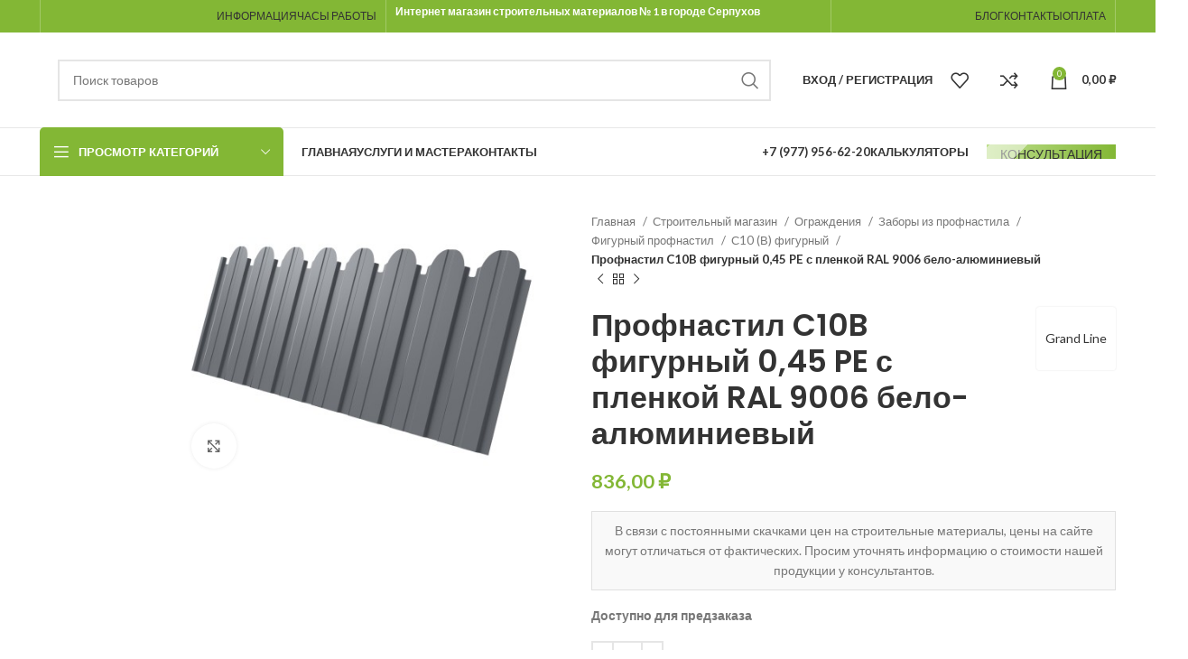

--- FILE ---
content_type: text/html; charset=UTF-8
request_url: https://stroika-serpukhov.ru/shop/profnastil-s10b-figurnyy-0-45-pe-s-plenkoy-ral-9006belo-alyuminievyy/
body_size: 71737
content:
<!DOCTYPE html>
<html lang="ru-RU" prefix="og: https://ogp.me/ns#">
<head><meta charset="UTF-8"><script>if(navigator.userAgent.match(/MSIE|Internet Explorer/i)||navigator.userAgent.match(/Trident\/7\..*?rv:11/i)){var href=document.location.href;if(!href.match(/[?&]nowprocket/)){if(href.indexOf("?")==-1){if(href.indexOf("#")==-1){document.location.href=href+"?nowprocket=1"}else{document.location.href=href.replace("#","?nowprocket=1#")}}else{if(href.indexOf("#")==-1){document.location.href=href+"&nowprocket=1"}else{document.location.href=href.replace("#","&nowprocket=1#")}}}}</script><script>class RocketLazyLoadScripts{constructor(){this.v="1.2.3",this.triggerEvents=["keydown","mousedown","mousemove","touchmove","touchstart","touchend","wheel"],this.userEventHandler=this._triggerListener.bind(this),this.touchStartHandler=this._onTouchStart.bind(this),this.touchMoveHandler=this._onTouchMove.bind(this),this.touchEndHandler=this._onTouchEnd.bind(this),this.clickHandler=this._onClick.bind(this),this.interceptedClicks=[],window.addEventListener("pageshow",t=>{this.persisted=t.persisted}),window.addEventListener("DOMContentLoaded",()=>{this._preconnect3rdParties()}),this.delayedScripts={normal:[],async:[],defer:[]},this.trash=[],this.allJQueries=[]}_addUserInteractionListener(t){if(document.hidden){t._triggerListener();return}this.triggerEvents.forEach(e=>window.addEventListener(e,t.userEventHandler,{passive:!0})),window.addEventListener("touchstart",t.touchStartHandler,{passive:!0}),window.addEventListener("mousedown",t.touchStartHandler),document.addEventListener("visibilitychange",t.userEventHandler)}_removeUserInteractionListener(){this.triggerEvents.forEach(t=>window.removeEventListener(t,this.userEventHandler,{passive:!0})),document.removeEventListener("visibilitychange",this.userEventHandler)}_onTouchStart(t){"HTML"!==t.target.tagName&&(window.addEventListener("touchend",this.touchEndHandler),window.addEventListener("mouseup",this.touchEndHandler),window.addEventListener("touchmove",this.touchMoveHandler,{passive:!0}),window.addEventListener("mousemove",this.touchMoveHandler),t.target.addEventListener("click",this.clickHandler),this._renameDOMAttribute(t.target,"onclick","rocket-onclick"),this._pendingClickStarted())}_onTouchMove(t){window.removeEventListener("touchend",this.touchEndHandler),window.removeEventListener("mouseup",this.touchEndHandler),window.removeEventListener("touchmove",this.touchMoveHandler,{passive:!0}),window.removeEventListener("mousemove",this.touchMoveHandler),t.target.removeEventListener("click",this.clickHandler),this._renameDOMAttribute(t.target,"rocket-onclick","onclick"),this._pendingClickFinished()}_onTouchEnd(t){window.removeEventListener("touchend",this.touchEndHandler),window.removeEventListener("mouseup",this.touchEndHandler),window.removeEventListener("touchmove",this.touchMoveHandler,{passive:!0}),window.removeEventListener("mousemove",this.touchMoveHandler)}_onClick(t){t.target.removeEventListener("click",this.clickHandler),this._renameDOMAttribute(t.target,"rocket-onclick","onclick"),this.interceptedClicks.push(t),t.preventDefault(),t.stopPropagation(),t.stopImmediatePropagation(),this._pendingClickFinished()}_replayClicks(){window.removeEventListener("touchstart",this.touchStartHandler,{passive:!0}),window.removeEventListener("mousedown",this.touchStartHandler),this.interceptedClicks.forEach(t=>{t.target.dispatchEvent(new MouseEvent("click",{view:t.view,bubbles:!0,cancelable:!0}))})}_waitForPendingClicks(){return new Promise(t=>{this._isClickPending?this._pendingClickFinished=t:t()})}_pendingClickStarted(){this._isClickPending=!0}_pendingClickFinished(){this._isClickPending=!1}_renameDOMAttribute(t,e,r){t.hasAttribute&&t.hasAttribute(e)&&(event.target.setAttribute(r,event.target.getAttribute(e)),event.target.removeAttribute(e))}_triggerListener(){this._removeUserInteractionListener(this),"loading"===document.readyState?document.addEventListener("DOMContentLoaded",this._loadEverythingNow.bind(this)):this._loadEverythingNow()}_preconnect3rdParties(){let t=[];document.querySelectorAll("script[type=rocketlazyloadscript]").forEach(e=>{if(e.hasAttribute("src")){let r=new URL(e.src).origin;r!==location.origin&&t.push({src:r,crossOrigin:e.crossOrigin||"module"===e.getAttribute("data-rocket-type")})}}),t=[...new Map(t.map(t=>[JSON.stringify(t),t])).values()],this._batchInjectResourceHints(t,"preconnect")}async _loadEverythingNow(){this.lastBreath=Date.now(),this._delayEventListeners(this),this._delayJQueryReady(this),this._handleDocumentWrite(),this._registerAllDelayedScripts(),this._preloadAllScripts(),await this._loadScriptsFromList(this.delayedScripts.normal),await this._loadScriptsFromList(this.delayedScripts.defer),await this._loadScriptsFromList(this.delayedScripts.async);try{await this._triggerDOMContentLoaded(),await this._triggerWindowLoad()}catch(t){console.error(t)}window.dispatchEvent(new Event("rocket-allScriptsLoaded")),this._waitForPendingClicks().then(()=>{this._replayClicks()}),this._emptyTrash()}_registerAllDelayedScripts(){document.querySelectorAll("script[type=rocketlazyloadscript]").forEach(t=>{t.hasAttribute("data-rocket-src")?t.hasAttribute("async")&&!1!==t.async?this.delayedScripts.async.push(t):t.hasAttribute("defer")&&!1!==t.defer||"module"===t.getAttribute("data-rocket-type")?this.delayedScripts.defer.push(t):this.delayedScripts.normal.push(t):this.delayedScripts.normal.push(t)})}async _transformScript(t){return new Promise((await this._littleBreath(),navigator.userAgent.indexOf("Firefox/")>0||""===navigator.vendor)?e=>{let r=document.createElement("script");[...t.attributes].forEach(t=>{let e=t.nodeName;"type"!==e&&("data-rocket-type"===e&&(e="type"),"data-rocket-src"===e&&(e="src"),r.setAttribute(e,t.nodeValue))}),t.text&&(r.text=t.text),r.hasAttribute("src")?(r.addEventListener("load",e),r.addEventListener("error",e)):(r.text=t.text,e());try{t.parentNode.replaceChild(r,t)}catch(i){e()}}:async e=>{function r(){t.setAttribute("data-rocket-status","failed"),e()}try{let i=t.getAttribute("data-rocket-type"),n=t.getAttribute("data-rocket-src");t.text,i?(t.type=i,t.removeAttribute("data-rocket-type")):t.removeAttribute("type"),t.addEventListener("load",function r(){t.setAttribute("data-rocket-status","executed"),e()}),t.addEventListener("error",r),n?(t.removeAttribute("data-rocket-src"),t.src=n):t.src="data:text/javascript;base64,"+window.btoa(unescape(encodeURIComponent(t.text)))}catch(s){r()}})}async _loadScriptsFromList(t){let e=t.shift();return e&&e.isConnected?(await this._transformScript(e),this._loadScriptsFromList(t)):Promise.resolve()}_preloadAllScripts(){this._batchInjectResourceHints([...this.delayedScripts.normal,...this.delayedScripts.defer,...this.delayedScripts.async],"preload")}_batchInjectResourceHints(t,e){var r=document.createDocumentFragment();t.forEach(t=>{let i=t.getAttribute&&t.getAttribute("data-rocket-src")||t.src;if(i){let n=document.createElement("link");n.href=i,n.rel=e,"preconnect"!==e&&(n.as="script"),t.getAttribute&&"module"===t.getAttribute("data-rocket-type")&&(n.crossOrigin=!0),t.crossOrigin&&(n.crossOrigin=t.crossOrigin),t.integrity&&(n.integrity=t.integrity),r.appendChild(n),this.trash.push(n)}}),document.head.appendChild(r)}_delayEventListeners(t){let e={};function r(t,r){!function t(r){!e[r]&&(e[r]={originalFunctions:{add:r.addEventListener,remove:r.removeEventListener},eventsToRewrite:[]},r.addEventListener=function(){arguments[0]=i(arguments[0]),e[r].originalFunctions.add.apply(r,arguments)},r.removeEventListener=function(){arguments[0]=i(arguments[0]),e[r].originalFunctions.remove.apply(r,arguments)});function i(t){return e[r].eventsToRewrite.indexOf(t)>=0?"rocket-"+t:t}}(t),e[t].eventsToRewrite.push(r)}function i(t,e){let r=t[e];Object.defineProperty(t,e,{get:()=>r||function(){},set(i){t["rocket"+e]=r=i}})}r(document,"DOMContentLoaded"),r(window,"DOMContentLoaded"),r(window,"load"),r(window,"pageshow"),r(document,"readystatechange"),i(document,"onreadystatechange"),i(window,"onload"),i(window,"onpageshow")}_delayJQueryReady(t){let e;function r(r){if(r&&r.fn&&!t.allJQueries.includes(r)){r.fn.ready=r.fn.init.prototype.ready=function(e){return t.domReadyFired?e.bind(document)(r):document.addEventListener("rocket-DOMContentLoaded",()=>e.bind(document)(r)),r([])};let i=r.fn.on;r.fn.on=r.fn.init.prototype.on=function(){if(this[0]===window){function t(t){return t.split(" ").map(t=>"load"===t||0===t.indexOf("load.")?"rocket-jquery-load":t).join(" ")}"string"==typeof arguments[0]||arguments[0]instanceof String?arguments[0]=t(arguments[0]):"object"==typeof arguments[0]&&Object.keys(arguments[0]).forEach(e=>{let r=arguments[0][e];delete arguments[0][e],arguments[0][t(e)]=r})}return i.apply(this,arguments),this},t.allJQueries.push(r)}e=r}r(window.jQuery),Object.defineProperty(window,"jQuery",{get:()=>e,set(t){r(t)}})}async _triggerDOMContentLoaded(){this.domReadyFired=!0,await this._littleBreath(),document.dispatchEvent(new Event("rocket-DOMContentLoaded")),await this._littleBreath(),window.dispatchEvent(new Event("rocket-DOMContentLoaded")),await this._littleBreath(),document.dispatchEvent(new Event("rocket-readystatechange")),await this._littleBreath(),document.rocketonreadystatechange&&document.rocketonreadystatechange()}async _triggerWindowLoad(){await this._littleBreath(),window.dispatchEvent(new Event("rocket-load")),await this._littleBreath(),window.rocketonload&&window.rocketonload(),await this._littleBreath(),this.allJQueries.forEach(t=>t(window).trigger("rocket-jquery-load")),await this._littleBreath();let t=new Event("rocket-pageshow");t.persisted=this.persisted,window.dispatchEvent(t),await this._littleBreath(),window.rocketonpageshow&&window.rocketonpageshow({persisted:this.persisted})}_handleDocumentWrite(){let t=new Map;document.write=document.writeln=function(e){let r=document.currentScript;r||console.error("WPRocket unable to document.write this: "+e);let i=document.createRange(),n=r.parentElement,s=t.get(r);void 0===s&&(s=r.nextSibling,t.set(r,s));let a=document.createDocumentFragment();i.setStart(a,0),a.appendChild(i.createContextualFragment(e)),n.insertBefore(a,s)}}async _littleBreath(){Date.now()-this.lastBreath>45&&(await this._requestAnimFrame(),this.lastBreath=Date.now())}async _requestAnimFrame(){return document.hidden?new Promise(t=>setTimeout(t)):new Promise(t=>requestAnimationFrame(t))}_emptyTrash(){this.trash.forEach(t=>t.remove())}static run(){let t=new RocketLazyLoadScripts;t._addUserInteractionListener(t)}}RocketLazyLoadScripts.run();</script>
	
	<link rel="profile" href="https://gmpg.org/xfn/11">
	<link rel="pingback" href="https://stroika-serpukhov.ru/xmlrpc.php">

			<script type="rocketlazyloadscript">window.MSInputMethodContext && document.documentMode && document.write('<script src="https://stroika-serpukhov.ru/wp-content/themes/woodmart/js/libs/ie11CustomProperties.min.js"><\/script>');</script>
		
<!-- SEO от Rank Math - https://rankmath.com/ -->
<title>Профнастил С10B фигурный 0,45 PE с пленкой RAL 9006бело-алюминиевый</title><style id="rocket-critical-css">.aws-container .aws-search-form{position:relative;width:100%;float:none!important;display:-webkit-box!important;display:-moz-box!important;display:-ms-flexbox!important;display:-webkit-flex!important;display:flex!important;align-items:stretch;height:44px}.aws-container .aws-search-form *{-moz-box-sizing:border-box;-webkit-box-sizing:border-box;box-sizing:border-box;-moz-hyphens:manual;-webkit-hyphens:manual;hyphens:manual;border-radius:0!important}.aws-container .aws-search-form .aws-loader,.aws-container .aws-search-form .aws-loader:after{border-radius:50%!important;width:20px;height:20px}.aws-container .aws-search-form .aws-wrapper{flex-grow:1;position:relative;vertical-align:top;padding:0;width:100%;overflow:hidden}.aws-container .aws-search-form .aws-loader{position:absolute;display:none;right:10px;top:50%;z-index:999;margin:-10px 0 0;font-size:10px;text-indent:-9999em;border-top:3px solid #ededed;border-right:3px solid #ededed;border-bottom:3px solid #ededed;border-left:3px solid #555}.aws-container .aws-search-label{position:absolute!important;left:-10000px;top:auto;width:1px;height:1px;overflow:hidden;clip:rect(1px,1px,1px,1px)}.aws-container .aws-search-field{width:100%;max-width:100%;color:#313131;padding:6px;line-height:30px;display:block;font-size:12px;position:relative;z-index:2;-webkit-appearance:none;height:100%;margin:0!important;border:1px solid #d8d8d8;outline:0}@media screen and (-webkit-min-device-pixel-ratio:0) and (max-width:1024px){.aws-container .aws-search-field{font-size:16px}}.aws-container .aws-search-field::-ms-clear{display:none;width:0;height:0}.aws-container .aws-search-field::-ms-reveal{display:none;width:0;height:0}.aws-container .aws-search-field::-webkit-search-cancel-button,.aws-container .aws-search-field::-webkit-search-decoration,.aws-container .aws-search-field::-webkit-search-results-button,.aws-container .aws-search-field::-webkit-search-results-decoration{display:none}.aws-container .aws-search-form .aws-search-clear{display:none!important;position:absolute;top:0;right:0;z-index:2;color:#757575;height:100%;width:38px;padding:0 0 0 10px;text-align:left}.aws-container .aws-search-form .aws-search-clear span{position:relative;display:block;font-size:24px;line-height:24px;top:50%;margin-top:-12px}.elementor-screen-only,.screen-reader-text{position:absolute;top:-10000em;width:1px;height:1px;margin:-1px;padding:0;overflow:hidden;clip:rect(0,0,0,0);border:0}.elementor *,.elementor :after,.elementor :before{box-sizing:border-box}.elementor a{box-shadow:none;text-decoration:none}.elementor img{height:auto;max-width:100%;border:none;border-radius:0;box-shadow:none}.elementor-widget-wrap .elementor-element.elementor-widget__width-auto,.elementor-widget-wrap .elementor-element.elementor-widget__width-initial{max-width:100%}.elementor-element{--flex-direction:initial;--flex-wrap:initial;--justify-content:initial;--align-items:initial;--align-content:initial;--gap:initial;--flex-basis:initial;--flex-grow:initial;--flex-shrink:initial;--order:initial;--align-self:initial;flex-basis:var(--flex-basis);flex-grow:var(--flex-grow);flex-shrink:var(--flex-shrink);order:var(--order);align-self:var(--align-self)}.elementor-align-justify .elementor-button{width:100%}:root{--page-title-display:block}h1.entry-title{display:var(--page-title-display)}.elementor-section{position:relative}.elementor-section .elementor-container{display:flex;margin-right:auto;margin-left:auto;position:relative}@media (max-width:1024px){.elementor-section .elementor-container{flex-wrap:wrap}}.elementor-section.elementor-section-boxed>.elementor-container{max-width:1140px}.elementor-widget-wrap{position:relative;width:100%;flex-wrap:wrap;align-content:flex-start}.elementor:not(.elementor-bc-flex-widget) .elementor-widget-wrap{display:flex}.elementor-widget-wrap>.elementor-element{width:100%}.elementor-widget{position:relative}.elementor-widget:not(:last-child){margin-bottom:20px}.elementor-widget:not(:last-child).elementor-widget__width-auto,.elementor-widget:not(:last-child).elementor-widget__width-initial{margin-bottom:0}.elementor-column{position:relative;min-height:1px;display:flex}.elementor-column-gap-default>.elementor-column>.elementor-element-populated{padding:10px}@media (min-width:768px){.elementor-column.elementor-col-50{width:50%}.elementor-column.elementor-col-100{width:100%}}@media (max-width:767px){.elementor-column{width:100%}}.e-con{--border-radius:0;--border-top-width:0px;--border-right-width:0px;--border-bottom-width:0px;--border-left-width:0px;--border-style:initial;--border-color:initial;--container-widget-height:initial;--container-widget-flex-grow:0;--container-widget-align-self:initial;--content-width:min(100%,var(--container-max-width,1140px));--width:100%;--min-height:initial;--height:auto;--text-align:initial;--margin-top:0px;--margin-right:0px;--margin-bottom:0px;--margin-left:0px;--padding-top:var(--container-default-padding-top,10px);--padding-right:var(--container-default-padding-right,10px);--padding-bottom:var(--container-default-padding-bottom,10px);--padding-left:var(--container-default-padding-left,10px);--position:relative;--z-index:revert;--overflow:visible;--gap:var(--widgets-spacing,20px);--overlay-mix-blend-mode:initial;--overlay-opacity:1;--e-con-grid-template-columns:repeat(3,1fr);--e-con-grid-template-rows:repeat(2,1fr);position:var(--position);width:var(--width);min-width:0;min-height:var(--min-height);height:var(--height);border-radius:var(--border-radius);z-index:var(--z-index);overflow:var(--overflow);--flex-wrap-mobile:wrap;margin-block-start:var(--margin-block-start);margin-inline-end:var(--margin-inline-end);margin-block-end:var(--margin-block-end);margin-inline-start:var(--margin-inline-start);padding-inline-start:var(--padding-inline-start);padding-inline-end:var(--padding-inline-end);--margin-block-start:var(--margin-top);--margin-block-end:var(--margin-bottom);--margin-inline-start:var(--margin-left);--margin-inline-end:var(--margin-right);--padding-inline-start:var(--padding-left);--padding-inline-end:var(--padding-right);--padding-block-start:var(--padding-top);--padding-block-end:var(--padding-bottom);--border-block-start-width:var(--border-top-width);--border-block-end-width:var(--border-bottom-width);--border-inline-start-width:var(--border-left-width);--border-inline-end-width:var(--border-right-width)}.e-con.e-flex{--flex-direction:column;--flex-basis:auto;--flex-grow:0;--flex-shrink:1;flex:var(--flex-grow) var(--flex-shrink) var(--flex-basis)}.e-con>.e-con-inner{text-align:var(--text-align);padding-block-start:var(--padding-block-start);padding-block-end:var(--padding-block-end)}.e-con.e-flex>.e-con-inner{flex-direction:var(--flex-direction)}.e-con,.e-con>.e-con-inner{display:var(--display)}.e-con-boxed.e-flex{flex-direction:column;flex-wrap:nowrap;justify-content:normal;align-items:normal;align-content:normal}.e-con-boxed{text-align:initial;gap:initial}.e-con.e-flex>.e-con-inner{flex-wrap:var(--flex-wrap);justify-content:var(--justify-content);align-items:var(--align-items);align-content:var(--align-content);flex-basis:auto;flex-grow:1;flex-shrink:1;align-self:auto}.e-con>.e-con-inner{gap:var(--gap);width:100%;max-width:var(--content-width);margin:0 auto;padding-inline-start:0;padding-inline-end:0;height:100%}.e-con .elementor-widget.elementor-widget{margin-block-end:0}.e-con:before{content:var(--background-overlay);display:block;position:absolute;mix-blend-mode:var(--overlay-mix-blend-mode);opacity:var(--overlay-opacity);border-radius:var(--border-radius);border-style:var(--border-style);border-color:var(--border-color);border-block-start-width:var(--border-block-start-width);border-inline-end-width:var(--border-inline-end-width);border-block-end-width:var(--border-block-end-width);border-inline-start-width:var(--border-inline-start-width);top:calc(0px - var(--border-top-width));left:calc(0px - var(--border-left-width));width:max(100% + var(--border-left-width) + var(--border-right-width),100%);height:max(100% + var(--border-top-width) + var(--border-bottom-width),100%)}.e-con .elementor-widget{min-width:0}.e-con>.e-con-inner>.elementor-widget>.elementor-widget-container{height:100%}.e-con.e-con>.e-con-inner>.elementor-widget{max-width:100%}@media (max-width:767px){.e-con.e-flex{--width:100%;--flex-wrap:var(--flex-wrap-mobile)}}.elementor-form-fields-wrapper{display:flex;flex-wrap:wrap}.elementor-field-group{flex-wrap:wrap;align-items:center}.elementor-field-group.elementor-field-type-submit{align-items:flex-end}.elementor-field-group .elementor-field-textual{width:100%;max-width:100%;border:1px solid #69727d;background-color:transparent;color:#1f2124;vertical-align:middle;flex-grow:1}.elementor-field-group .elementor-field-textual::-moz-placeholder{color:inherit;font-family:inherit;opacity:.6}.elementor-field-textual{line-height:1.4;font-size:15px;min-height:40px;padding:5px 14px;border-radius:3px}.elementor-field-textual.elementor-size-lg{font-size:18px;min-height:59px;padding:7px 20px;border-radius:5px}.elementor-button-align-stretch .elementor-field-type-submit:not(.e-form__buttons__wrapper) .elementor-button{flex-basis:100%}.elementor-form .elementor-button{padding-block-start:0;padding-block-end:0;border:none}.elementor-form .elementor-button-content-wrapper,.elementor-form .elementor-button>span{display:flex;justify-content:center;flex-direction:row;gap:5px}.elementor-form .elementor-button.elementor-size-lg{min-height:59px}.elementor-button{display:inline-block;line-height:1;background-color:#69727d;font-size:15px;padding:12px 24px;border-radius:3px;color:#fff;fill:#fff;text-align:center}.elementor-button:visited{color:#fff}.elementor-button-content-wrapper{display:flex;justify-content:center;flex-direction:row;gap:5px}.elementor-button-text{display:inline-block}.elementor-button.elementor-size-lg{font-size:18px;padding:20px 40px;border-radius:5px}.elementor-button span{text-decoration:inherit}.elementor-element{--swiper-theme-color:#000;--swiper-navigation-size:44px;--swiper-pagination-bullet-size:6px;--swiper-pagination-bullet-horizontal-gap:6px}.elementor .elementor-element ul.elementor-icon-list-items{padding:0}@media (max-width:767px){.elementor .elementor-hidden-mobile{display:none}}@media (min-width:768px) and (max-width:1024px){.elementor .elementor-hidden-tablet{display:none}}@media (min-width:1025px) and (max-width:99999px){.elementor .elementor-hidden-desktop{display:none}}.elementor-heading-title{padding:0;margin:0;line-height:1}.elementor-widget .elementor-icon-list-items{list-style-type:none;margin:0;padding:0}.elementor-widget .elementor-icon-list-item{margin:0;padding:0;position:relative}.elementor-widget .elementor-icon-list-item:after{position:absolute;bottom:0;width:100%}.elementor-widget .elementor-icon-list-item,.elementor-widget .elementor-icon-list-item a{display:flex;font-size:inherit;align-items:var(--icon-vertical-align,center)}.elementor-widget .elementor-icon-list-icon+.elementor-icon-list-text{align-self:center;padding-inline-start:5px}.elementor-widget .elementor-icon-list-icon{display:flex;position:relative;top:var(--icon-vertical-offset,initial)}.elementor-widget .elementor-icon-list-icon svg{width:var(--e-icon-list-icon-size,1em);height:var(--e-icon-list-icon-size,1em)}.elementor-widget .elementor-icon-list-icon i{width:1.25em;font-size:var(--e-icon-list-icon-size)}.elementor-widget.elementor-widget-icon-list .elementor-icon-list-icon{text-align:var(--e-icon-list-icon-align)}.elementor-widget.elementor-widget-icon-list .elementor-icon-list-icon svg{margin:var(--e-icon-list-icon-margin,0 calc(var(--e-icon-list-icon-size, 1em) * .25) 0 0)}.elementor-widget.elementor-list-item-link-full_width a{width:100%}.elementor-widget:not(.elementor-align-right) .elementor-icon-list-item:after{left:0}.elementor-widget:not(.elementor-align-left) .elementor-icon-list-item:after{right:0}@media (min-width:-1){.elementor-widget:not(.elementor-widescreen-align-right) .elementor-icon-list-item:after{left:0}.elementor-widget:not(.elementor-widescreen-align-left) .elementor-icon-list-item:after{right:0}}@media (max-width:-1){.elementor-widget:not(.elementor-laptop-align-right) .elementor-icon-list-item:after{left:0}.elementor-widget:not(.elementor-laptop-align-left) .elementor-icon-list-item:after{right:0}}@media (max-width:-1){.elementor-widget:not(.elementor-tablet_extra-align-right) .elementor-icon-list-item:after{left:0}.elementor-widget:not(.elementor-tablet_extra-align-left) .elementor-icon-list-item:after{right:0}}@media (max-width:1024px){.elementor-widget:not(.elementor-tablet-align-right) .elementor-icon-list-item:after{left:0}.elementor-widget:not(.elementor-tablet-align-left) .elementor-icon-list-item:after{right:0}}@media (max-width:-1){.elementor-widget:not(.elementor-mobile_extra-align-right) .elementor-icon-list-item:after{left:0}.elementor-widget:not(.elementor-mobile_extra-align-left) .elementor-icon-list-item:after{right:0}}@media (max-width:767px){.elementor-widget:not(.elementor-mobile-align-right) .elementor-icon-list-item:after{left:0}.elementor-widget:not(.elementor-mobile-align-left) .elementor-icon-list-item:after{right:0}}.elementor-widget-image{text-align:center}.elementor-widget-image a{display:inline-block}.elementor-widget-image img{vertical-align:middle;display:inline-block}.e-con{--container-widget-width:100%}:root{--swiper-theme-color:#007aff}:root{--swiper-navigation-size:44px}.elementor-kit-7{--e-global-color-primary:#6EC1E4;--e-global-color-secondary:#54595F;--e-global-color-text:#7A7A7A;--e-global-color-accent:#61CE70;--e-global-typography-primary-font-family:"Roboto";--e-global-typography-primary-font-weight:600;--e-global-typography-secondary-font-family:"Roboto Slab";--e-global-typography-secondary-font-weight:400;--e-global-typography-text-font-family:"Roboto";--e-global-typography-text-font-weight:400;--e-global-typography-accent-font-family:"Roboto";--e-global-typography-accent-font-weight:500}.elementor-section.elementor-section-boxed>.elementor-container{max-width:1140px}.e-con{--container-max-width:1140px}.elementor-widget:not(:last-child){margin-block-end:20px}.elementor-element{--widgets-spacing:20px 20px}h1.entry-title{display:var(--page-title-display)}@media (max-width:1024px){.elementor-section.elementor-section-boxed>.elementor-container{max-width:1024px}.e-con{--container-max-width:1024px}}@media (max-width:767px){.elementor-section.elementor-section-boxed>.elementor-container{max-width:767px}.e-con{--container-max-width:767px}}[data-elementor-type=popup]:not(.elementor-edit-area){display:none}.elementor-icon-list-items .elementor-icon-list-item .elementor-icon-list-text{display:inline-block}.elementor-icon-list-items .elementor-icon-list-item .elementor-icon-list-text a,.elementor-icon-list-items .elementor-icon-list-item .elementor-icon-list-text span{display:inline}.e-form__buttons{flex-wrap:wrap}.e-form__buttons{display:flex}.elementor-field-type-tel input{direction:inherit}.elementor-form .elementor-button .elementor-button-content-wrapper{align-items:center}.elementor-form .elementor-button .elementor-button-text{white-space:normal}.elementor-form .elementor-button .elementor-button-content-wrapper{gap:5px}.elementor-form .elementor-button .elementor-button-text{flex-grow:unset;order:unset}.elementor-284880 .elementor-element.elementor-element-149ef88{--display:flex;--flex-direction:row;--container-widget-width:calc( ( 1 - var( --container-widget-flex-grow ) ) * 100% );--container-widget-height:100%;--container-widget-flex-grow:1;--container-widget-align-self:stretch;--flex-wrap-mobile:wrap;--justify-content:center;--align-items:center;--overflow:auto;--padding-top:0px;--padding-bottom:0px;--padding-left:0px;--padding-right:0px}.elementor-284880 .elementor-element.elementor-element-d3db2ae .elementor-icon-list-icon svg{fill:#FFFFFF}.elementor-284880 .elementor-element.elementor-element-d3db2ae{--e-icon-list-icon-size:35px;--icon-vertical-offset:0px;width:var(--container-widget-width, 90% );max-width:90%;--container-widget-width:90%;--container-widget-flex-grow:0}.elementor-284880 .elementor-element.elementor-element-d3db2ae .elementor-icon-list-item>a{font-size:16px;font-weight:300}.elementor-284880 .elementor-element.elementor-element-d3db2ae .elementor-icon-list-text{color:#FFFFFF}.elementor-284880 .elementor-element.elementor-element-d3db2ae.elementor-element{--align-self:center}.elementor-284880 .elementor-element.elementor-element-5d0070d .elementor-icon-list-icon svg{fill:#FFFFFF}.elementor-284880 .elementor-element.elementor-element-5d0070d{--e-icon-list-icon-size:35px;--icon-vertical-offset:0px;width:var(--container-widget-width, 90% );max-width:90%;--container-widget-width:90%;--container-widget-flex-grow:0}.elementor-284880 .elementor-element.elementor-element-5d0070d .elementor-icon-list-item>a{font-size:16px;font-weight:300}.elementor-284880 .elementor-element.elementor-element-5d0070d .elementor-icon-list-text{color:#FFFFFF}.elementor-284880 .elementor-element.elementor-element-5d0070d.elementor-element{--align-self:center}.elementor-284880 .elementor-element.elementor-element-92481c9{text-align:right;width:var(--container-widget-width, 10% );max-width:10%;--container-widget-width:10%;--container-widget-flex-grow:0;z-index:2222222}.elementor-284880 .elementor-element.elementor-element-92481c9 img{width:30px}.elementor-284880 .elementor-element.elementor-element-92481c9>.elementor-widget-container{margin:0px 0px 0px 0px}.elementor-284880 .elementor-element.elementor-element-92481c9.elementor-element{--align-self:center}@media (max-width:767px){.elementor-284880 .elementor-element.elementor-element-149ef88{--gap:0px 0px}.elementor-284880 .elementor-element.elementor-element-d3db2ae{--e-icon-list-icon-size:25px}.elementor-284880 .elementor-element.elementor-element-d3db2ae .elementor-icon-list-item>a{font-size:14px}.elementor-284880 .elementor-element.elementor-element-5d0070d{--e-icon-list-icon-size:25px}.elementor-284880 .elementor-element.elementor-element-5d0070d .elementor-icon-list-item>a{font-size:14px}}.elementor-203609 .elementor-element.elementor-element-3abae3a{padding:0px 0px 0px 0px}.elementor-203609 .elementor-element.elementor-element-28361d0>.elementor-element-populated{padding:20px 20px 20px 20px}.elementor-203609 .elementor-element.elementor-element-cce080c .elementor-heading-title{color:#000000;font-size:34px;font-weight:800}.elementor-203609 .elementor-element.elementor-element-9af2459 .elementor-field-group{padding-right:calc(10px/2);padding-left:calc(10px/2);margin-bottom:10px}.elementor-203609 .elementor-element.elementor-element-9af2459 .elementor-form-fields-wrapper{margin-left:calc(-10px/2);margin-right:calc(-10px/2);margin-bottom:-10px}.elementor-203609 .elementor-element.elementor-element-9af2459 .elementor-field-group.recaptcha_v3-bottomright{margin-bottom:0}.elementor-203609 .elementor-element.elementor-element-9af2459 .elementor-field-group:not(.elementor-field-type-upload) .elementor-field:not(.elementor-select-wrapper){background-color:#ffffff;border-color:#DCDCDC;border-radius:10px 10px 10px 10px}.elementor-203609 .elementor-element.elementor-element-9af2459 .elementor-button{font-size:18px;font-weight:600;text-transform:none;border-radius:10px 10px 10px 10px}.elementor-203609 .elementor-element.elementor-element-9af2459 .elementor-button[type="submit"]{background-color:#83B735;color:#ffffff}.elementor-203609 .elementor-element.elementor-element-9af2459{--e-form-steps-indicators-spacing:20px;--e-form-steps-indicator-padding:30px;--e-form-steps-indicator-inactive-secondary-color:#ffffff;--e-form-steps-indicator-active-secondary-color:#ffffff;--e-form-steps-indicator-completed-secondary-color:#ffffff;--e-form-steps-divider-width:1px;--e-form-steps-divider-gap:10px}.elementor-203609 .elementor-element.elementor-element-a8fa24e .elementor-icon-list-icon i{color:#000000}.elementor-203609 .elementor-element.elementor-element-a8fa24e{--e-icon-list-icon-size:17px;--icon-vertical-offset:0px}.elementor-203609 .elementor-element.elementor-element-a8fa24e .elementor-icon-list-item>.elementor-icon-list-text{font-size:12px}.elementor-203609 .elementor-element.elementor-element-a8fa24e .elementor-icon-list-text{color:#000000}.elementor-203609 .elementor-element.elementor-element-a8fa24e>.elementor-widget-container{margin:0px 0px 0px 0px}.elementor-203609 .elementor-element.elementor-element-46b9f71:not(.elementor-motion-effects-element-type-background){background-color:#FFFFFF}.elementor-203609 .elementor-element.elementor-element-46b9f71{border-radius:10px 10px 10px 10px}.elementor-203609 .elementor-element.elementor-element-46b9f71{box-shadow:0px 0px 10px 0px rgba(0,0,0,0.1);margin:0px 0px 0px 0px;padding:10px 20px 10px 20px}.elementor-203609 .elementor-element.elementor-element-f07061b.elementor-column.elementor-element[data-element_type="column"]>.elementor-widget-wrap.elementor-element-populated{align-content:center;align-items:center}.elementor-203609 .elementor-element.elementor-element-f07061b>.elementor-element-populated{padding:0px 0px 0px 0px}.elementor-203609 .elementor-element.elementor-element-ca4d8f4{text-align:left;width:auto;max-width:auto}.elementor-203609 .elementor-element.elementor-element-ca4d8f4 img{width:60px}.elementor-203609 .elementor-element.elementor-element-6864cb9{color:#000000;font-size:12px;width:var(--container-widget-width, 115px );max-width:115px;--container-widget-width:115px;--container-widget-flex-grow:0}.elementor-203609 .elementor-element.elementor-element-001ad91.elementor-column.elementor-element[data-element_type="column"]>.elementor-widget-wrap.elementor-element-populated{align-content:center;align-items:center}.elementor-203609 .elementor-element.elementor-element-001ad91>.elementor-element-populated{padding:0px 0px 0px 0px}.elementor-203609 .elementor-element.elementor-element-49aaa3c .elementor-icon-list-icon i{color:#00FF63}.elementor-203609 .elementor-element.elementor-element-49aaa3c{--e-icon-list-icon-size:10px;--icon-vertical-offset:0px}.elementor-203609 .elementor-element.elementor-element-49aaa3c .elementor-icon-list-item>.elementor-icon-list-text{font-size:12px}.elementor-203609 .elementor-element.elementor-element-49aaa3c .elementor-icon-list-text{color:#000000}@media (min-width:768px){.elementor-203609 .elementor-element.elementor-element-f07061b{width:65%}.elementor-203609 .elementor-element.elementor-element-001ad91{width:35%}}@media (max-width:767px){.elementor-203609 .elementor-element.elementor-element-cce080c .elementor-heading-title{font-size:24px}.elementor-203609 .elementor-element.elementor-element-a8fa24e>.elementor-widget-container{margin:-5px 0px 5px 0px}.elementor-203609 .elementor-element.elementor-element-f07061b{width:65%}.elementor-203609 .elementor-element.elementor-element-6864cb9{--container-widget-width:105px;--container-widget-flex-grow:0;width:var(--container-widget-width, 105px );max-width:105px}.elementor-203609 .elementor-element.elementor-element-001ad91{width:35%}}.elementor-203609 .elementor-element.elementor-element-49aaa3c .elementor-icon-list-icon{animation-name:blink;animation-timing-function:linear;animation-duration:2s;animation-iteration-count:infinite}@keyframes blink{50%{opacity:0}}.container,.container-fluid{width:100%;padding-right:15px;padding-left:15px;margin-right:auto;margin-left:auto}.row{display:flex;flex-wrap:wrap;margin-right:-15px;margin-left:-15px}.col-12,.col-lg-12,.col-lg-3,.col-lg-6,.col-lg-9,.col-md-12,.col-md-6{position:relative;width:100%;min-height:1px;padding-right:15px;padding-left:15px}.col-12{flex:0 0 100%;max-width:100%}@media (min-width:769px){.col-md-6{flex:0 0 50%;max-width:50%}.col-md-12{flex:0 0 100%;max-width:100%}}@media (min-width:1025px){.col-lg-3{flex:0 0 25%;max-width:25%}.col-lg-6{flex:0 0 50%;max-width:50%}.col-lg-9{flex:0 0 75%;max-width:75%}.col-lg-12{flex:0 0 100%;max-width:100%}.order-lg-first{order:-1}.order-lg-last{order:13}}.align-items-start{align-items:flex-start!important}:root{--wd-text-line-height:1.6;--wd-brd-radius:.001px;--wd-form-height:42px;--wd-form-color:inherit;--wd-form-placeholder-color:inherit;--wd-form-bg:transparent;--wd-form-brd-color:rgba(0,0,0,0.1);--wd-form-brd-color-focus:rgba(0,0,0,0.15);--wd-form-chevron:url([data-uri]);--btn-height:42px;--btn-transform:uppercase;--btn-font-weight:600;--btn-font-family:inherit;--btn-font-style:unset;--wd-main-bgcolor:#fff;--wd-scroll-w:.001px;--wd-admin-bar-h:.001px;--wd-tags-mb:20px;--wd-block-spacing:20px;--wd-header-banner-mt:.001px;--wd-sticky-nav-w:.001px;--color-white:#fff;--color-gray-100:#f7f7f7;--color-gray-200:#f1f1f1;--color-gray-300:#bbb;--color-gray-400:#a5a5a5;--color-gray-500:#777;--color-gray-600:#666;--color-gray-700:#555;--color-gray-800:#333;--color-gray-900:#242424;--bgcolor-white-rgb:255,255,255;--bgcolor-white:#fff;--bgcolor-gray-100:#f7f7f7;--bgcolor-gray-200:#f7f7f7;--bgcolor-gray-300:#f1f1f1;--bgcolor-gray-400:rgba(187,187,187,0.4);--brdcolor-gray-200:rgba(0,0,0,0.075);--brdcolor-gray-300:rgba(0,0,0,0.105);--brdcolor-gray-400:rgba(0,0,0,0.12);--brdcolor-gray-500:rgba(0,0,0,0.2)}html,body,div,span,h1,h2,h3,h4,p,a,img,small,strong,u,i,center,ul,li,form,label,figure,header,nav,section{margin:0;padding:0;border:0;vertical-align:baseline;font:inherit;font-size:100%}*,*:before,*:after{-webkit-box-sizing:border-box;-moz-box-sizing:border-box;box-sizing:border-box}html{line-height:1;-webkit-text-size-adjust:100%;font-family:sans-serif;overflow-x:hidden}ul{list-style:none;margin-bottom:var(--list-mb);padding-left:var(--li-pl);--list-mb:20px;--li-mb:10px;--li-pl:17px}a img{border:none}figure,header,nav,section{display:block}a,button,input{touch-action:manipulation}button,input,select,textarea{margin:0;color:inherit;font:inherit}button{overflow:visible}button,html input[type="button"],input[type="submit"]{-webkit-appearance:button}button::-moz-focus-inner,input::-moz-focus-inner{padding:0;border:0;padding:0;border:0}body{margin:0;background-color:#fff;color:var(--wd-text-color);text-rendering:optimizeLegibility;font-weight:var(--wd-text-font-weight);font-style:var(--wd-text-font-style);font-size:var(--wd-text-font-size);font-family:var(--wd-text-font);-webkit-font-smoothing:antialiased;-moz-osx-font-smoothing:grayscale;line-height:var(--wd-text-line-height);--wd-header-h:calc(var(--wd-top-bar-h) + var(--wd-header-general-h) + var(--wd-header-bottom-h));--wd-header-sticky-h:calc(var(--wd-top-bar-sticky-h) + var(--wd-header-general-sticky-h) + var(--wd-header-bottom-sticky-h) + var(--wd-header-clone-h))}@supports (overflow:clip){body{overflow:clip}}p{margin-bottom:var(--wd-tags-mb)}a{color:var(--wd-link-color);text-decoration:none}label{display:block;margin-bottom:5px;color:var(--wd-title-color);vertical-align:middle;font-weight:400}.required{border:none;color:#E01020;font-size:16px;line-height:1}strong{font-weight:600}small{font-size:80%}img{max-width:100%;height:auto;border:0;vertical-align:middle}svg:not(:root){overflow:hidden}h1{font-size:28px}h2{font-size:24px}h3{font-size:22px}h4{font-size:18px}h1,h2,h3,h4,.title{display:block;margin-bottom:var(--wd-tags-mb);color:var(--wd-title-color);text-transform:var(--wd-title-transform);font-weight:var(--wd-title-font-weight);font-style:var(--wd-title-font-style);font-family:var(--wd-title-font);line-height:1.4}.wd-entities-title{display:block;color:var(--wd-entities-title-color);word-wrap:break-word;font-weight:var(--wd-entities-title-font-weight);font-style:var(--wd-entities-title-font-style);font-family:var(--wd-entities-title-font);text-transform:var(--wd-entities-title-transform);line-height:1.4}li{margin-bottom:var(--li-mb)}li:last-child{margin-bottom:0}li>ul{margin-top:var(--li-mb);margin-bottom:0}ul{list-style:disc}.wd-sub-menu,.wd-nav{list-style:none;--li-pl:0}.wd-sub-menu,.wd-nav{--list-mb:0;--li-mb:0}.text-center{--content-align:center;--text-align:center;text-align:center}.text-right{--text-align:right;text-align:right;--content-align:flex-end}.text-left{--text-align:left;text-align:left;--content-align:flex-start}[class*="color-scheme-light"]{--color-white:#000;--color-gray-100:rgba(255,255,255,0.1);--color-gray-200:rgba(255,255,255,0.2);--color-gray-300:rgba(255,255,255,0.5);--color-gray-400:rgba(255,255,255,0.6);--color-gray-500:rgba(255,255,255,0.7);--color-gray-600:rgba(255,255,255,0.8);--color-gray-700:rgba(255,255,255,0.9);--color-gray-800:#fff;--color-gray-900:#fff;--bgcolor-white-rgb:0,0,0;--bgcolor-white:#0f0f0f;--bgcolor-gray-100:#0a0a0a;--bgcolor-gray-200:#121212;--bgcolor-gray-300:#141414;--bgcolor-gray-400:#171717;--brdcolor-gray-200:rgba(255,255,255,0.1);--brdcolor-gray-300:rgba(255,255,255,0.15);--brdcolor-gray-400:rgba(255,255,255,0.25);--brdcolor-gray-500:rgba(255,255,255,0.3);--wd-text-color:rgba(255,255,255,0.8);--wd-title-color:#fff;--wd-widget-title-color:var(--wd-title-color);--wd-entities-title-color:#fff;--wd-entities-title-color-hover:rgba(255,255,255,0.8);--wd-link-color:rgba(255,255,255,0.9);--wd-link-color-hover:#fff;--wd-form-brd-color:rgba(255,255,255,0.2);--wd-form-brd-color-focus:rgba(255,255,255,0.3);--wd-form-placeholder-color:rgba(255,255,255,0.6);--wd-form-chevron:url([data-uri]);--wd-main-bgcolor:#1a1a1a;color:var(--wd-text-color)}.color-scheme-dark{--color-white:#fff;--color-gray-100:#f7f7f7;--color-gray-200:#f1f1f1;--color-gray-300:#bbb;--color-gray-400:#a5a5a5;--color-gray-500:#777;--color-gray-600:#666;--color-gray-700:#555;--color-gray-800:#333;--color-gray-900:#242424;--bgcolor-white-rgb:255,255,255;--bgcolor-white:#fff;--bgcolor-gray-100:#f7f7f7;--bgcolor-gray-200:#f7f7f7;--bgcolor-gray-300:#f1f1f1;--bgcolor-gray-400:rgba(187,187,187,0.4);--brdcolor-gray-200:rgba(0,0,0,0.075);--brdcolor-gray-300:rgba(0,0,0,0.105);--brdcolor-gray-400:rgba(0,0,0,0.12);--brdcolor-gray-500:rgba(0,0,0,0.2);--wd-text-color:#777;--wd-title-color:#242424;--wd-entities-title-color:#333;--wd-entities-title-color-hover:rgba(51,51,51,0.65);--wd-link-color:#333;--wd-link-color-hover:#242424;--wd-form-brd-color:rgba(0,0,0,0.1);--wd-form-brd-color-focus:rgba(0,0,0,0.15);--wd-form-placeholder-color:#777;color:var(--wd-text-color)}.wd-fill{position:absolute;top:0;right:0;bottom:0;left:0}.set-mb-l{--margin-bottom:20px}.set-mb-l>*{margin-bottom:var(--margin-bottom)}.set-cont-mb-s{--wd-tags-mb:10px}.reset-last-child>*:last-child{margin-bottom:0}@keyframes wd-fadeIn{from{opacity:0}to{opacity:1}}input[type='email'],input[type='search'],input[type='number'],input[type='tel'],input[type='text'],input[type='password'],textarea,select{-webkit-appearance:none;-moz-appearance:none;appearance:none}input[type='email'],input[type='search'],input[type='number'],input[type='text'],input[type='tel'],input[type='password'],textarea,select{padding:0 15px;max-width:100%;width:100%;height:var(--wd-form-height);border:var(--wd-form-brd-width) solid var(--wd-form-brd-color);border-radius:var(--wd-form-brd-radius);background-color:var(--wd-form-bg);box-shadow:none;color:var(--wd-form-color);vertical-align:middle;font-size:14px}::-webkit-input-placeholder{color:var(--wd-form-placeholder-color)}::-moz-placeholder{color:var(--wd-form-placeholder-color)}:-moz-placeholder{color:var(--wd-form-placeholder-color)}input[type="checkbox"]{box-sizing:border-box;margin-top:0;padding:0;vertical-align:middle;margin-inline-end:5px}input[type="search"]{box-sizing:content-box;-webkit-appearance:textfield}input[type="search"]::-webkit-search-cancel-button,input[type="search"]::-webkit-search-decoration{-webkit-appearance:none}input[type="number"]{padding:0;text-align:center}input[type="number"]::-webkit-inner-spin-button,input[type="number"]::-webkit-outer-spin-button{height:auto}textarea{overflow:auto;padding:10px 15px;min-height:190px}select{padding-right:30px;background-image:var(--wd-form-chevron);background-position:right 10px top 50%;background-size:auto 18px;background-repeat:no-repeat}select option{background-color:var(--bgcolor-white)}input:-webkit-autofill{border-color:var(--wd-form-brd-color);-webkit-box-shadow:0 0 0 1000px var(--wd-form-bg) inset;-webkit-text-fill-color:var(--wd-form-color)}.wd-dropdown{position:absolute;top:100%;left:0;z-index:380;margin-top:15px;margin-right:0;margin-left:calc(var(--nav-gap, .001px) / 2 * -1);background-color:var(--bgcolor-white);background-position:bottom right;background-clip:border-box;background-repeat:no-repeat;box-shadow:0 0 3px rgba(0,0,0,0.15);text-align:left;border-radius:var(--wd-brd-radius);visibility:hidden;opacity:0;transform:translateY(15px) translateZ(0)}.wd-dropdown:after{content:"";position:absolute;right:0;bottom:100%;left:0;height:15px}.wd-dropdown-menu{min-height:min(var(--wd-dropdown-height),var(--wd-content-h, var(--wd-dropdown-height)));width:var(--wd-dropdown-width);background-image:var(--wd-dropdown-bg-img)}.wd-dropdown-menu.wd-design-default{padding:12px 20px;--wd-dropdown-width:220px}.wd-dropdown-menu.wd-design-default>.container{padding:0;width:auto}.wd-side-hidden{position:fixed;top:var(--wd-admin-bar-h);bottom:0;z-index:500;overflow:hidden;overflow-y:auto;-webkit-overflow-scrolling:touch;width:340px;background-color:var(--bgcolor-white)}.wd-side-hidden.wd-left{right:auto;left:0;transform:translate3d(-100%,0,0)}.wd-side-hidden.wd-right{right:0;left:auto;transform:translate3d(100%,0,0)}.wd-sub-menu{--sub-menu-color:#848484;--sub-menu-color-hover:var(--wd-primary-color)}.wd-sub-menu li{position:relative}.wd-sub-menu li>a{position:relative;display:flex;align-items:center;padding-top:8px;padding-bottom:8px;color:var(--sub-menu-color);font-size:14px;line-height:1.3}.wd-nav{--nav-gap:20px;display:inline-flex;flex-wrap:wrap;justify-content:var(--text-align);text-align:left;gap:1px var(--nav-gap)}.wd-nav>li{position:relative}.wd-nav>li>a{position:relative;display:flex;align-items:center;flex-direction:row;text-transform:uppercase;font-weight:600;font-size:13px;line-height:1.2}.wd-nav-opener{position:relative;z-index:1;display:inline-flex;flex:0 0 auto;align-items:center;justify-content:center;width:50px;color:var(--color-gray-900);backface-visibility:hidden;-webkit-backface-visibility:hidden}.wd-nav-opener:after{font-weight:400;font-size:12px;content:"\f113";font-family:"woodmart-font"}.wd-nav[class*="wd-style-"]{--nav-color:#333;--nav-color-hover:rgba(51,51,51,0.7);--nav-color-active:rgba(51,51,51,0.7);--nav-chevron-color:rgba(82, 82, 82, .45)}.wd-nav[class*="wd-style-"]>li>a{color:var(--nav-color)}.wd-nav.wd-style-default{--nav-color-hover:var(--wd-primary-color);--nav-color-active:var(--wd-primary-color)}.wd-nav.wd-style-separated>li{align-items:center}.wd-nav.wd-style-separated>li:not(:last-child):after{height:18px}.wd-nav.wd-style-bordered>li{align-items:stretch}.wd-nav[class*="wd-style-underline"] .nav-link-text{position:relative;display:inline-block;padding-top:1px;padding-bottom:1px;line-height:1.2}.wd-nav[class*="wd-style-underline"] .nav-link-text:after{content:'';position:absolute;top:100%;left:0;width:0;height:2px;background-color:var(--wd-primary-color)}.wd-close-side{position:fixed;z-index:400;visibility:hidden;background-color:rgba(0,0,0,0.7);opacity:0}.wd-btn-arrow{visibility:hidden;color:var(--color-gray-800);opacity:0;position:absolute;top:50%;z-index:250;display:inline-flex;align-items:center;justify-content:center;margin-top:-25px;width:50px;height:50px;backface-visibility:hidden;-webkit-backface-visibility:hidden}.wd-btn-arrow[class*="prev"]{transform:translateX(-30px)}.wd-btn-arrow[class*="prev"]:after{content:"\f114";font-family:"woodmart-font"}.wd-btn-arrow[class*="next"]{transform:translateX(30px)}.wd-btn-arrow[class*="next"]:after{content:"\f113";font-family:"woodmart-font"}.wd-btn-arrow:after{font-size:24px;line-height:1}.wd-action-btn{display:inline-flex;vertical-align:middle;--action-btn-color:var(--color-gray-800);--action-btn-hover-color:var(--color-gray-500)}.wd-action-btn>a{display:inline-flex;align-items:center;justify-content:center;color:var(--action-btn-color)}.wd-action-btn>a:before{font-family:"woodmart-font"}.wd-action-btn>a:after{position:absolute;top:calc(50% - .5em);left:0;opacity:0;content:"";display:inline-block;width:1em;height:1em;border:1px solid rgba(0,0,0,0);border-left-color:var(--color-gray-900);border-radius:50%;vertical-align:middle}.wd-action-btn.wd-style-text>a{position:relative;font-weight:600;line-height:1}.wd-action-btn.wd-style-text>a:before{margin-inline-end:.3em;font-size:110%;font-weight:400}.wd-compare-icon>a:before{content:"\f128"}.wd-wishlist-icon>a:before{content:"\f106"}.wd-cross-icon>a:before{content:"\f112"}.wd-heading{display:flex;flex:0 0 auto;align-items:center;justify-content:flex-end;gap:10px;padding:20px 15px;border-bottom:1px solid var(--brdcolor-gray-300)}.wd-heading .title{flex:1 1 auto;margin-bottom:0;font-size:130%}.wd-heading .wd-action-btn{flex:0 0 auto}.wd-heading .wd-action-btn.wd-style-text>a{height:25px}.widget{margin-bottom:30px;padding-bottom:30px;border-bottom:1px solid var(--brdcolor-gray-300)}.widget:last-child{margin-bottom:0;padding-bottom:0;border-bottom:none}.website-wrapper{position:relative;background-color:var(--wd-main-bgcolor)}.main-page-wrapper{margin-top:-40px;padding-top:40px;min-height:50vh;background-color:var(--wd-main-bgcolor)}.site-content{margin-bottom:40px}.btn.btn-color-primary{color:#fff;background-color:var(--wd-primary-color)}.btn-style-link.btn-color-primary{color:var(--color-gray-800);border-color:var(--wd-primary-color)}.btn.btn-style-link{min-height:unset;padding:0;border-width:2px;border-style:solid;border-top:none;border-right:none;border-left:none;background-color:transparent!important}@media (max-width:1024px){@supports not (overflow:clip){body{overflow:hidden}}.wd-side-hidden{width:300px;z-index:99999}.wd-close-side{top:-150px}.wd-btn-arrow[class*="prev"]{justify-content:flex-start}.wd-btn-arrow[class*="next"]{justify-content:flex-end}.wd-btn-arrow{margin-top:-20px;width:40px;height:40px}.wd-btn-arrow:after{font-size:16px}}.elementor-column-gap-default{--wd-el-column-gap:20px}.elementor-section.wd-negative-gap>.elementor-container{margin-left:calc(var(--wd-el-column-gap) / 2 * -1);margin-right:calc(var(--wd-el-column-gap) / 2 * -1)}.elementor-section-boxed.wd-negative-gap .elementor-container{max-width:none}.e-con-boxed.wd-negative-gap{--container-max-width:none}.elementor-widget-text-editor{display:flex}.elementor-widget-text-editor .elementor-widget-container{width:100%;columns:inherit;column-gap:inherit}.elementor-widget-text-editor.text-left{justify-content:flex-start}.elementor-widget-text-editor .elementor-widget-container>*:last-child{margin-bottom:0}.elementor-location-popup{overflow-x:hidden}.wd-breadcrumbs{vertical-align:middle}.woocommerce-breadcrumb{display:inline-flex;align-items:center;flex-wrap:wrap;color:var(--color-gray-800)}.woocommerce-breadcrumb a{margin-right:6px}.woocommerce-breadcrumb a:after{content:"/";margin-left:5px}.woocommerce-breadcrumb a{color:var(--color-gray-500)}.woocommerce-breadcrumb .breadcrumb-last{margin-right:8px;font-weight:600}.woocommerce-breadcrumb .breadcrumb-last:last-child{margin-right:0}.amount{color:var(--wd-primary-color);font-weight:600}.price{color:var(--wd-primary-color)}.price .amount{font-size:inherit}.wd-price-unit{display:inline-block;margin-left:4px;color:var(--color-gray-300)}.wd-price-unit:before{content:"/";margin-right:4px}.woocommerce-notices-wrapper:empty{display:none}.wd-loader-overlay{z-index:340;border-radius:inherit;animation:wd-fadeIn .6s ease both;background-color:rgba(var(--bgcolor-white-rgb),0.6)}.wd-loader-overlay:not(.wd-loading){display:none}[class*="screen-reader"]{position:absolute!important;clip:rect(1px,1px,1px,1px)}.single_add_to_cart_button{border-radius:var(--btn-accented-brd-radius);color:var(--btn-accented-color);box-shadow:var(--btn-accented-box-shadow);background-color:var(--btn-accented-bgcolor);text-transform:var(--btn-accented-transform, var(--btn-transform));font-weight:var(--btn-accented-font-weight, var(--btn-font-weight));font-family:var(--btn-accented-font-family, var(--btn-font-family));font-style:var(--btn-accented-font-style, var(--btn-font-style))}.wd-buy-now-btn{border-radius:var(--btn-accented-brd-radius);color:var(--btn-accented-color);box-shadow:var(--btn-accented-box-shadow);background-color:var(--btn-accented-bgcolor);text-transform:var(--btn-accented-transform, var(--btn-transform));font-weight:var(--btn-accented-font-weight, var(--btn-font-weight));font-family:var(--btn-accented-font-family, var(--btn-font-family));font-style:var(--btn-accented-font-style, var(--btn-font-style))}form.cart{display:flex;flex-wrap:wrap;gap:10px;justify-content:var(--content-align)}form.cart>*{flex:1 1 100%}.single_add_to_cart_button:before{content:"";position:absolute;top:0;right:0;left:0;bottom:0;opacity:0;z-index:1;border-radius:inherit;background-color:inherit;box-shadow:inherit}.single_add_to_cart_button:after{position:absolute;top:50%;left:50%;margin-top:-9px;margin-left:-9px;opacity:0;z-index:2;content:"";display:inline-block;width:18px;height:18px;border:1px solid rgba(0,0,0,0);border-left-color:currentColor;border-radius:50%;vertical-align:middle}div.quantity{display:inline-flex;vertical-align:top;white-space:nowrap;font-size:0}div.quantity input[type=number]::-webkit-inner-spin-button,div.quantity input[type=number]::-webkit-outer-spin-button,div.quantity input[type="number"]{margin:0;-webkit-appearance:none;-moz-appearance:none;appearance:none}div.quantity input[type="number"]{width:30px;border-radius:0;border-right:none;border-left:none}div.quantity input[type="button"]{padding:0 5px;min-width:25px;min-height:unset;height:42px;border:var(--wd-form-brd-width) solid var(--wd-form-brd-color);background:var(--wd-form-bg);box-shadow:none}div.quantity .minus{border-start-start-radius:var(--wd-form-brd-radius);border-end-start-radius:var(--wd-form-brd-radius)}div.quantity .plus{border-start-end-radius:var(--wd-form-brd-radius);border-end-end-radius:var(--wd-form-brd-radius)}.product_meta>span{display:block}.product_meta>span:not(:last-child){margin-bottom:10px}.product_meta a{color:var(--wd-text-color)}.product_meta .meta-label{color:var(--color-gray-800);font-weight:600}.product_meta .meta-sep{display:inline-block;margin:0 2px}.product_title{font-size:34px;line-height:1.2;--page-title-display:block}@media (max-width:1024px){.product_title{font-size:24px}}@media (max-width:768.98px){.product_title{font-size:20px}}.hide-larger-price .price{word-spacing:-1em;visibility:hidden}.hide-larger-price .price *:not(.price){word-spacing:normal;visibility:visible}.hide-larger-price .price>span:nth-child(2){display:none}.hide-larger-price .wd-price-unit{display:inline!important}:root{--wd-top-bar-h:36px;--wd-top-bar-sm-h:60px;--wd-top-bar-sticky-h:0.001px;--wd-header-general-h:105px;--wd-header-general-sm-h:60px;--wd-header-general-sticky-h:0.001px;--wd-header-bottom-h:52px;--wd-header-bottom-sm-h:0.001px;--wd-header-bottom-sticky-h:0.001px;--wd-header-clone-h:60px}.whb-top-bar .wd-dropdown{margin-top:-2px}.whb-top-bar .wd-dropdown:after{height:8px}.whb-header-bottom .wd-dropdown{margin-top:6px}.whb-header-bottom .wd-dropdown:after{height:16px}.whb-header .whb-header-bottom .wd-header-cats{margin-top:-1px;margin-bottom:-1px;height:calc(100% + 2px)}@media (min-width:1025px){.whb-top-bar-inner{height:36px;max-height:36px}.whb-general-header-inner{height:105px;max-height:105px}.whb-header-bottom-inner{height:52px;max-height:52px}}@media (max-width:1024px){.whb-top-bar-inner{height:60px;max-height:60px}.whb-general-header-inner{height:60px;max-height:60px}}.whb-top-bar{background-color:rgba(131,183,53,1)}.whb-general-header{border-color:rgba(232,232,232,1);border-bottom-width:1px;border-bottom-style:solid}.whb-header-bottom{border-color:rgba(232,232,232,1);border-bottom-width:1px;border-bottom-style:solid}@font-face{font-display:swap;font-weight:normal;font-style:normal;font-family:"woodmart-font";src:url("//stroika-serpukhov.ru/wp-content/themes/woodmart/fonts/woodmart-font-1-400.woff2?v=7.2.1") format("woff2")}:root{--wd-text-font:"Lato", Arial, Helvetica, sans-serif;--wd-text-font-weight:400;--wd-text-color:#777777;--wd-text-font-size:14px}:root{--wd-title-font:"Poppins", Arial, Helvetica, sans-serif;--wd-title-font-weight:600;--wd-title-color:#242424}:root{--wd-entities-title-font:"Poppins", Arial, Helvetica, sans-serif;--wd-entities-title-font-weight:500;--wd-entities-title-color:#333333;--wd-entities-title-color-hover:rgb(51 51 51 / 65%)}:root{--wd-alternative-font:"Lato", Arial, Helvetica, sans-serif}:root{--wd-widget-title-font:"Poppins", Arial, Helvetica, sans-serif;--wd-widget-title-font-weight:600;--wd-widget-title-transform:uppercase;--wd-widget-title-color:#333;--wd-widget-title-font-size:16px}:root{--wd-header-el-font:"Lato", Arial, Helvetica, sans-serif;--wd-header-el-font-weight:700;--wd-header-el-transform:uppercase;--wd-header-el-font-size:13px}html .product-image-summary-wrap .product_title{font-weight:600}:root{--wd-primary-color:#83b735}:root{--wd-alternative-color:#fbbc34}:root{--wd-link-color:#333333;--wd-link-color-hover:#242424}:root{--btn-default-bgcolor:#f7f7f7}:root{--btn-default-bgcolor-hover:#efefef}:root{--btn-accented-bgcolor:#83b735}:root{--btn-accented-bgcolor-hover:#74a32f}:root{--notices-success-bg:#459647}:root{--notices-success-color:#fff}:root{--notices-warning-bg:#E0B252}:root{--notices-warning-color:#fff}:root{--wd-form-brd-radius:0px;--wd-form-brd-width:2px;--btn-default-color:#333;--btn-default-color-hover:#333;--btn-accented-color:#fff;--btn-accented-color-hover:#fff;--btn-default-brd-radius:0px;--btn-default-box-shadow:none;--btn-default-box-shadow-hover:none;--btn-default-box-shadow-active:none;--btn-default-bottom:0px;--btn-accented-bottom-active:-1px;--btn-accented-brd-radius:0px;--btn-accented-box-shadow:inset 0 -2px 0 rgba(0, 0, 0, .15);--btn-accented-box-shadow-hover:inset 0 -2px 0 rgba(0, 0, 0, .15);--wd-brd-radius:5px}.container{max-width:1222px}:root{--wd-container-w:1222px}.far,.fas{-moz-osx-font-smoothing:grayscale;-webkit-font-smoothing:antialiased;display:inline-block;font-style:normal;font-variant:normal;text-rendering:auto;line-height:1}.fa-check-circle:before{content:"\f058"}.fa-circle:before{content:"\f111"}@font-face{font-family:"Font Awesome 5 Free";font-style:normal;font-weight:400;font-display:swap;src:url(https://stroika-serpukhov.ru/wp-content/plugins/elementor/assets/lib/font-awesome/webfonts/fa-regular-400.eot);src:url(https://stroika-serpukhov.ru/wp-content/plugins/elementor/assets/lib/font-awesome/webfonts/fa-regular-400.eot?#iefix) format("embedded-opentype"),url(https://stroika-serpukhov.ru/wp-content/plugins/elementor/assets/lib/font-awesome/webfonts/fa-regular-400.woff2) format("woff2"),url(https://stroika-serpukhov.ru/wp-content/plugins/elementor/assets/lib/font-awesome/webfonts/fa-regular-400.woff) format("woff"),url(https://stroika-serpukhov.ru/wp-content/plugins/elementor/assets/lib/font-awesome/webfonts/fa-regular-400.ttf) format("truetype"),url(https://stroika-serpukhov.ru/wp-content/plugins/elementor/assets/lib/font-awesome/webfonts/fa-regular-400.svg#fontawesome) format("svg")}.far{font-family:"Font Awesome 5 Free";font-weight:400}@font-face{font-family:"Font Awesome 5 Free";font-style:normal;font-weight:900;font-display:swap;src:url(https://stroika-serpukhov.ru/wp-content/plugins/elementor/assets/lib/font-awesome/webfonts/fa-solid-900.eot);src:url(https://stroika-serpukhov.ru/wp-content/plugins/elementor/assets/lib/font-awesome/webfonts/fa-solid-900.eot?#iefix) format("embedded-opentype"),url(https://stroika-serpukhov.ru/wp-content/plugins/elementor/assets/lib/font-awesome/webfonts/fa-solid-900.woff2) format("woff2"),url(https://stroika-serpukhov.ru/wp-content/plugins/elementor/assets/lib/font-awesome/webfonts/fa-solid-900.woff) format("woff"),url(https://stroika-serpukhov.ru/wp-content/plugins/elementor/assets/lib/font-awesome/webfonts/fa-solid-900.ttf) format("truetype"),url(https://stroika-serpukhov.ru/wp-content/plugins/elementor/assets/lib/font-awesome/webfonts/fa-solid-900.svg#fontawesome) format("svg")}.fas{font-family:"Font Awesome 5 Free";font-weight:900}.wd-header-nav.wd-full-height .wd-nav>li>.wd-dropdown-menu{margin-top:0!important}.wd-header-nav.wd-full-height .wd-nav>li>.wd-dropdown-menu:after{width:auto!important;height:auto!important}.whb-header{margin-bottom:40px}.whb-flex-row{display:flex;flex-direction:row;flex-wrap:nowrap;justify-content:space-between}.whb-column{display:flex;align-items:center;flex-direction:row;max-height:inherit}.whb-col-left,.whb-mobile-left{justify-content:flex-start;margin-left:-10px}.whb-col-right,.whb-mobile-right{justify-content:flex-end;margin-right:-10px}.whb-col-mobile{flex:1 1 auto;justify-content:center;margin-right:-10px;margin-left:-10px}.whb-flex-flex-middle .whb-col-center{flex:1 1 0%}.whb-flex-equal-sides .whb-col-left,.whb-flex-equal-sides .whb-col-right{flex:1 1 0%}.whb-general-header .whb-mobile-left,.whb-general-header .whb-mobile-right{flex:1 1 0%}.whb-main-header{position:relative;top:0;right:0;left:0;z-index:390;backface-visibility:hidden;-webkit-backface-visibility:hidden}.whb-color-dark:not(.whb-with-bg){background-color:#fff}.wd-header-nav,.site-logo{padding-right:10px;padding-left:10px}.wd-header-nav.wd-full-height,.wd-header-nav.wd-full-height .wd-nav,.wd-header-nav.wd-full-height .wd-nav>li,.wd-header-nav.wd-full-height .wd-nav>li>a,.wd-header-divider.wd-full-height,.wd-header-divider.wd-full-height:before{height:100%}.wd-header-nav{flex:1 1 auto}.wd-nav-main:not(.wd-offsets-calculated)>li:not(.menu-simple-dropdown){overflow:hidden}.wd-nav-main>li>a,.wd-nav-secondary>li>a{height:40px;font-weight:var(--wd-header-el-font-weight);font-style:var(--wd-header-el-font-style);font-size:var(--wd-header-el-font-size);font-family:var(--wd-header-el-font);text-transform:var(--wd-header-el-transform)}.whb-top-bar .wd-nav-secondary>li>a{font-weight:400;font-size:12px}.site-logo{max-height:inherit}.wd-logo{max-height:inherit}.wd-logo img{padding-top:5px;padding-bottom:5px;max-height:inherit;transform:translateZ(0);backface-visibility:hidden;-webkit-backface-visibility:hidden;perspective:800px}.wd-logo img[width]:not([src$=".svg"]){width:auto;object-fit:contain}.wd-header-divider:before{content:"";display:block;height:18px;border-right:1px solid}.whb-color-light .wd-header-divider:before{border-color:rgba(255,255,255,0.25)}.whb-col-right .wd-header-divider:last-child{padding-right:10px}.whb-col-left .wd-header-divider:first-child{padding-left:10px}.wd-header-mobile-nav .wd-tools-icon:before{content:"\f15a";font-family:"woodmart-font"}.wd-nav-mobile{display:flex;display:none;margin-right:0;margin-left:0;animation:wd-fadeIn 1s ease}.wd-nav-mobile>li{flex:1 1 100%;max-width:100%;width:100%}.wd-nav-mobile>li>a{color:var(--color-gray-800)}.wd-nav-mobile li{display:flex;flex-wrap:wrap}.wd-nav-mobile li a{flex:1 1 0%;padding:5px 20px;min-height:50px;border-bottom:1px solid var(--brdcolor-gray-300)}.wd-nav-mobile li.menu-item-has-children>a:after{content:none}.wd-nav-mobile li.menu-item-has-children:not(.menu-item-has-block)>a{margin-right:-50px;padding-right:55px}.wd-nav-mobile .wd-with-icon>a:before{margin-right:7px;font-weight:400;font-family:"woodmart-font"}.wd-nav-mobile .menu-item-account>a:before{content:"\f124"}.wd-nav-mobile .menu-item-wishlist>a:before{content:"\f106"}.wd-nav-mobile .menu-item-compare>a:before{content:"\f128"}.wd-nav-mobile ul{display:none;flex:1 1 100%;order:3}.wd-nav-mobile.wd-active{display:block}.wd-nav-mob-tab{--nav-gap:.001px;display:flex;margin:0;border-bottom:1px solid var(--brdcolor-gray-300);background-color:rgba(0,0,0,0.04)}.wd-nav-mob-tab>li{flex:1 0 50%;max-width:50%}.wd-nav-mob-tab>li>a{padding:0;height:100%;font-weight:900}.wd-nav-mob-tab>li.wd-active>a{background-color:rgba(0,0,0,0.05)}.wd-nav-mob-tab[class*="wd-style-underline"]{--nav-color:#909090;--nav-color-hover:#333;--nav-color-active:#333}.wd-nav-mob-tab[class*="wd-style-underline"] .nav-link-text{position:static;flex:1 1 auto;padding:18px 15px;text-align:center}.wd-nav-mob-tab[class*="wd-style-underline"] .nav-link-text:after{top:auto;bottom:-1px}.wd-nav-mob-tab[class*="wd-style-underline"]:after{top:auto;bottom:-1px}.wd-nav-mob-tab.wd-swap{flex-direction:row-reverse}.wd-nav-mob-tab.wd-swap li:last-child .nav-link-text:after{right:0;left:auto}.mobile-nav .wd-nav-opener{border-left:1px solid var(--brdcolor-gray-300)}@media (min-width:1025px){.whb-hidden-lg{display:none}}@media (max-width:1024px){.whb-visible-lg,.whb-hidden-mobile{display:none}}.wd-tools-element{position:relative;--wd-count-size:15px;--wd-header-el-color:#333;--wd-header-el-color-hover:rgba(51,51,51,.6)}.wd-tools-element>a{display:flex;align-items:center;justify-content:center;height:40px;color:var(--wd-header-el-color);line-height:1;padding-right:10px;padding-left:10px}.wd-tools-element .wd-tools-icon{position:relative;display:flex;align-items:center;justify-content:center;font-size:0}.wd-tools-element .wd-tools-icon:before{font-size:20px}.wd-tools-element .wd-tools-text{margin-inline-start:8px;text-transform:var(--wd-header-el-transform);white-space:nowrap;font-weight:var(--wd-header-el-font-weight);font-style:var(--wd-header-el-font-style);font-size:var(--wd-header-el-font-size);font-family:var(--wd-header-el-font)}.wd-tools-element .wd-tools-count{z-index:1;width:var(--wd-count-size);height:var(--wd-count-size);border-radius:50%;text-align:center;letter-spacing:0;font-weight:400;line-height:var(--wd-count-size)}.wd-tools-element.wd-style-icon .wd-tools-text{display:none!important}.wd-tools-custom-icon .wd-tools-icon:before,.wd-tools-custom-icon .wd-tools-icon:after{display:none}.wd-header-text,.whb-column>.wd-social-icons{padding-right:10px;padding-left:10px}.wd-header-text{flex:1 1 auto}.wd-header-text.wd-inline{flex:0 0 auto}.whb-top-bar .wd-header-text{font-size:12px;line-height:1.2}.whb-color-light .wd-header-text{--color-white:#000;--color-gray-100:rgba(255,255,255,0.1);--color-gray-200:rgba(255,255,255,0.2);--color-gray-300:rgba(255,255,255,0.5);--color-gray-400:rgba(255,255,255,0.6);--color-gray-500:rgba(255,255,255,0.7);--color-gray-600:rgba(255,255,255,0.8);--color-gray-700:rgba(255,255,255,0.9);--color-gray-800:#fff;--color-gray-900:#fff;--bgcolor-white-rgb:0,0,0;--bgcolor-white:#0f0f0f;--bgcolor-gray-100:#0a0a0a;--bgcolor-gray-200:#121212;--bgcolor-gray-300:#141414;--bgcolor-gray-400:#171717;--brdcolor-gray-200:rgba(255,255,255,0.1);--brdcolor-gray-300:rgba(255,255,255,0.15);--brdcolor-gray-400:rgba(255,255,255,0.25);--brdcolor-gray-500:rgba(255,255,255,0.3);--wd-text-color:rgba(255,255,255,0.8);--wd-title-color:#fff;--wd-widget-title-color:var(--wd-title-color);--wd-entities-title-color:#fff;--wd-entities-title-color-hover:rgba(255,255,255,0.8);--wd-link-color:rgba(255,255,255,0.9);--wd-link-color-hover:#fff;--wd-form-brd-color:rgba(255,255,255,0.2);--wd-form-brd-color-focus:rgba(255,255,255,0.3);--wd-form-placeholder-color:rgba(255,255,255,0.6);--wd-form-chevron:url([data-uri]);--wd-main-bgcolor:#1a1a1a;color:var(--wd-text-color)}.wd-header-wishlist .wd-tools-icon:before{content:"\f106";font-family:"woodmart-font"}.wd-header-compare .wd-tools-icon:before{content:"\f128";font-family:"woodmart-font"}.wd-social-icons{font-size:0}.wd-social-icons .wd-social-icon{display:inline-block;margin:4px;vertical-align:middle;text-align:center;font-size:0}.wd-social-icons .wd-icon{display:inline-block;vertical-align:middle;font-family:"woodmart-font"}.social-ok{--social-color:#EE8208}.social-ok .wd-icon:before{content:"\f176"}.social-whatsapp{--social-color:#1EBEA5}.social-whatsapp .wd-icon:before{content:"\f175"}.social-vk{--social-color:#4C75A3}.social-vk .wd-icon:before{content:"\f168"}.social-tg{--social-color:#37AEE2}.social-tg .wd-icon:before{content:"\f179"}.icons-design-default .wd-social-icon{margin:0!important;padding:6px;width:auto!important;height:auto!important;color:rgba(0,0,0,0.6)!important}.icons-design-default .wd-social-icon .wd-icon{line-height:1!important}.icons-design-default.color-scheme-light .wd-social-icon{color:#fff!important}.social-form-circle .wd-social-icon{border-radius:50%}@media (min-width:1025px){.wd-social-icons .whatsapp-mobile{display:none!important}}@media (max-width:1024px){.wd-social-icons .whatsapp-desktop{display:none!important}}.login>*:last-child{margin-bottom:0}.login-form-footer{display:flex;align-items:center;flex-wrap:wrap;justify-content:space-between;gap:10px}.login-form-footer .lost_password{order:2;color:var(--wd-primary-color)}.login-form-footer .woocommerce-form-login__rememberme{order:1;margin-bottom:0}.wd-login-divider{display:flex;align-items:center;text-transform:uppercase}.wd-login-divider span{margin-right:20px;margin-left:20px}.wd-login-divider:after,.wd-login-divider:before{content:"";flex:1 0 0;border-bottom:1px solid var(--brdcolor-gray-300)}.wd-header-my-account .wd-tools-icon:before{content:"\f124";font-family:"woodmart-font"}.wd-account-style-text .wd-tools-icon{display:none!important}.wd-account-style-text .wd-tools-text{margin-left:0}.cart-widget-side{display:flex;flex-direction:column}.cart-widget-side .widget_shopping_cart{position:relative;flex:1 1 100%}.cart-widget-side .widget_shopping_cart_content{display:flex;flex:1 1 auto;flex-direction:column;height:100%}.wd-header-cart .wd-tools-icon:before{content:"\f105";font-family:"woodmart-font"}.wd-header-cart .wd-tools-icon.wd-icon-alt:before{content:"\f126";font-family:"woodmart-font"}.wd-header-cart .wd-cart-number>span{display:none}.wd-header-cart .wd-cart-subtotal .amount{color:inherit;font-weight:inherit;font-size:inherit}.wd-header-cart.wd-design-2 .wd-tools-text{margin-inline-start:15px}.wd-header-cart.wd-design-5:not(.wd-style-text){margin-inline-end:5px}.wd-header-cart.wd-design-2 .wd-cart-number,.wd-header-cart.wd-design-5 .wd-cart-number{position:absolute;top:-5px;inset-inline-end:-9px;z-index:1;width:15px;height:15px;border-radius:50%;background-color:var(--wd-primary-color);color:#fff;text-align:center;letter-spacing:0;font-weight:400;font-size:9px;line-height:15px}.wd-dropdown-cats,.wd-dropdown-cats .wd-dropdown-menu{margin-top:0!important}.wd-dropdown-cats:after,.wd-dropdown-cats .wd-dropdown-menu:after{width:auto!important;height:auto!important}.whb-header-bottom .wd-header-cats,.whb-header-bottom .wd-header-cats.wd-style-1 .menu-opener{height:100%}.wd-header-cats{position:relative;margin-right:10px;margin-left:10px}.wd-header-cats .menu-opener{position:relative;z-index:300;display:flex;align-items:center;max-width:320px;color:#333;line-height:1}.wd-header-cats .menu-opener .menu-open-label{text-transform:var(--wd-header-el-transform);font-weight:var(--wd-header-el-font-weight);font-style:var(--wd-header-el-font-style);font-size:var(--wd-header-el-font-size);font-family:var(--wd-header-el-font)}.wd-header-cats .menu-opener.color-scheme-light{color:#fff}.wd-header-cats .menu-opener:not(.has-bg){background-color:var(--wd-primary-color)}.wd-header-cats .menu-opener-icon:not(.custom-icon):after{font-size:18px;content:"\f15a";font-family:"woodmart-font"}.wd-header-cats.wd-style-1 .menu-opener{padding:10px 15px;min-width:270px;height:50px;border-top-left-radius:var(--wd-brd-radius);border-top-right-radius:var(--wd-brd-radius)}.wd-header-cats.wd-style-1 .menu-opener:after{font-size:11px;margin-inline-start:auto;content:"\f129";font-family:"woodmart-font"}.wd-header-cats.wd-style-1 .menu-opener-icon{flex:0 0 auto;margin-inline-end:10px}.wd-dropdown-cats{right:0;z-index:299;min-width:270px;box-shadow:none}.wd-dropdown-cats,.wd-dropdown-cats .wd-nav-vertical,.wd-dropdown-cats .wd-nav-vertical>li:first-child>a{border-top-left-radius:0;border-top-right-radius:0}.wd-nav-vertical .wd-dropdown-menu{margin:0;top:0;left:100%;transform:translateX(-15px) translateY(0) translateZ(0)}.wd-nav-vertical .wd-dropdown-menu:after{height:auto}.wd-nav-vertical{position:relative;display:flex;margin-right:0;margin-left:0;border-radius:var(--wd-brd-radius);gap:0;--nav-chevron-color:rgba(82, 82, 82, .45)}.wd-nav-vertical>li{flex:1 1 100%;max-width:100%;width:100%}.wd-nav-vertical>li>a{padding:12px 18px;color:var(--color-gray-800);text-transform:unset;font-size:14px;line-height:20px}.wd-nav-vertical>li:first-child>a{border-top-left-radius:var(--wd-brd-radius);border-top-right-radius:var(--wd-brd-radius)}.wd-nav-vertical>li.menu-item-has-children>a:after{margin-left:auto;color:var(--nav-chevron-color);font-weight:600;font-size:clamp(6px,60%,18px);content:"\f113"}.wd-nav-vertical.wd-design-default{border:1px solid var(--brdcolor-gray-200)}.wd-nav-vertical.wd-design-default>li:not(:last-child){border-bottom:1px solid var(--brdcolor-gray-200)}.single-product .site-content.wd-builder-off{padding-right:0;padding-left:0}.wd-builder-off .single-product-page{--wd-single-spacing:40px}.wd-builder-off .single-product-page>div:not(:last-child){margin-bottom:var(--wd-single-spacing)}.product-images-inner{position:relative;z-index:1}.summary-inner>.wd-action-btn{margin-inline-end:20px}.single-breadcrumbs-wrapper .wd-breadcrumbs{flex:1 1 auto;text-align:start;font-size:95%}.single-breadcrumbs-wrapper .wd-products-nav{flex:0 0 auto}@media (max-width:1024px){.breadcrumbs-location-summary .single-product-page{margin-top:-15px}.single-breadcrumbs-wrapper .woocommerce-breadcrumb .breadcrumb-link-last{margin-right:0;color:var(--color-gray-800);font-weight:600}.single-breadcrumbs-wrapper .woocommerce-breadcrumb .breadcrumb-link-last:after{content:none}.single-breadcrumbs-wrapper .woocommerce-breadcrumb .breadcrumb-last{display:none}.single-product .site-content{margin-bottom:25px}.wd-builder-off .single-product-page{--wd-single-spacing:25px}}@media (max-width:768.98px){.breadcrumbs-location-summary .single-product-page{margin-top:-25px}.product-image-summary-inner>div{margin-bottom:25px}.product-image-summary-inner>div:last-child{margin-bottom:0}.single-product-page .summary-inner{margin-bottom:-20px}.product-image-summary-wrap>div{margin-bottom:25px}.product-image-summary-wrap>div:last-child{margin-bottom:0}}.summary-inner .product_meta{margin-bottom:10px;padding-top:20px;border-top:1px solid var(--brdcolor-gray-300)}.summary-inner>.price{font-size:155%;line-height:1.2}@media (max-width:1024px){.summary-inner>.price{font-size:130%}}.product-tabs-wrapper{padding-top:var(--wd-single-spacing);padding-bottom:var(--wd-single-spacing);border-top:1px solid var(--brdcolor-gray-300);border-bottom:1px solid var(--brdcolor-gray-300);background-color:var(--bgcolor-white)}.tabs-layout-tabs>.wd-accordion-item>.wd-accordion-title{display:none}.product-tabs-wrapper .tabs-layout-tabs>.wd-nav-tabs-wrapper{margin-top:calc(var(--wd-single-spacing) * -1 - 1px);margin-bottom:30px}.wd-nav-wrapper+div .woocommerce-Tabs-panel:not([style]){display:block}@media (max-width:1024px){.product-tabs-wrapper{border-top:none}.product-tabs-wrapper .tabs-layout-tabs{display:none}}.woocommerce-product-gallery .owl-nav>div.disabled{color:var(--color-gray-400)}.woocommerce-product-gallery img{width:100%;border-radius:var(--wd-brd-radius)}.woocommerce-product-gallery:not(.thumbs-position-centered){opacity:1!important}.woocommerce-product-gallery .wd-owl{overflow:hidden;border-radius:var(--wd-brd-radius)}.woocommerce-product-gallery .wd-owl .product-image-wrap{padding-right:2px;padding-left:2px}.woocommerce-product-gallery .owl-loaded:after,.woocommerce-product-gallery .owl-loaded:before{content:none}.woocommerce-product-gallery .owl-dots{position:absolute;bottom:-7px;left:0;right:0}.woocommerce-product-gallery .woocommerce-product-gallery__image{position:relative;overflow:hidden;border-radius:var(--wd-brd-radius)}.woocommerce-product-gallery:not(.wd-has-thumb) .thumbnails{display:none}.product-additional-galleries{position:absolute;bottom:0;left:0;z-index:2;display:flex;align-items:flex-start;flex-direction:column;padding:30px 30px 15px 30px}.wd-action-btn.wd-style-icon-bg-text{--icon-bg-size:50px}.wd-action-btn.wd-style-icon-bg-text>a{flex-wrap:nowrap;overflow:hidden;min-width:var(--icon-bg-size);height:var(--icon-bg-size);border-radius:30px;background-color:var(--bgcolor-white);box-shadow:0 0 5px rgba(0,0,0,0.08);color:var(--color-gray-600);font-size:13px}.wd-action-btn.wd-style-icon-bg-text>a:before{display:inline-block;width:var(--icon-bg-size);height:var(--icon-bg-size);text-align:center;font-size:18px;line-height:var(--icon-bg-size);font-family:"woodmart-font"}.wd-action-btn.wd-style-icon-bg-text>a>span{overflow:hidden;padding:0;max-width:0;white-space:nowrap;font-weight:600}.wd-show-product-gallery-wrap>a:before{content:"\f127"}@media (max-width:1024px){.wd-action-btn.wd-style-icon-bg-text{--icon-bg-size:40px}.wd-action-btn.wd-style-icon-bg-text>a:before{font-size:14px}.woocommerce-product-gallery__wrapper .wd-btn-arrow{width:55px;height:80px;margin-top:-40px}}.slick-slider{position:relative;display:block;box-sizing:border-box;-webkit-touch-callout:none;touch-action:pan-y}.slick-list{position:relative;display:block;overflow:hidden;margin:0;padding:0}.slick-track{position:relative;top:0;left:0;display:block;margin-right:auto;margin-left:auto}.slick-track:before,.slick-track:after{content:"";display:table}.slick-track:after{clear:both}.thumbnails.slick-slider{display:flex;align-items:stretch;flex-direction:row;flex-wrap:wrap;justify-content:space-between}.thumbnails .slick-list{flex:1 1 100%;order:1;max-width:100%;width:100%}@media (min-width:1025px){.thumbs-position-left:not(.wd-has-thumb)>.col-lg-3{display:none}.thumbs-position-left:not(.wd-has-thumb)>.col-lg-9{flex-basis:100%;max-width:100%}.wd-v-thumb-custom{overflow:hidden}}@media (max-width:1024px){.thumbs-position-left .woocommerce-product-gallery__wrapper{margin-bottom:4px}.thumbs-position-left .thumbnails{display:flex}.thumbs-position-left .thumbnails.slick-slider{display:none}}.wd-owl{position:relative;z-index:1;width:100%}.wd-owl .owl-stage{position:relative}.wd-owl .owl-stage:after{content:".";display:block;clear:both;visibility:hidden;height:0;line-height:0}.wd-owl .owl-stage-outer{position:relative;overflow:hidden;transform:translate3d(0px,0,0)}.wd-owl .owl-item{position:relative;float:left;min-height:1px;-webkit-backface-visibility:hidden;backface-visibility:hidden;-webkit-touch-callout:none}.wd-owl.owl-loaded{display:block}.wd-owl:not(.owl-loaded){display:flex;overflow:hidden}.owl-loaded:after,.owl-loaded:before{content:"";position:absolute;top:0;bottom:0;width:50px}.owl-loaded:before{right:-50px}.owl-loaded:after{left:-50px}.owl-dots{margin-top:5px;text-align:center}.owl-nav>div[class*="prev"]{left:0}.owl-nav>div[class*="next"]{right:0}@media (max-width:1024px){.owl-nav>div{visibility:visible;opacity:1}.owl-nav>div[class*="prev"]{left:5px}.owl-nav>div[class*="next"]{right:5px}.owl-loaded:after,.owl-loaded:before{content:none}}@media (max-width:576px){.owl-items-xs-3:not(.owl-loaded)>div{flex:0 0 33.3333333333%;width:33.3333333333%}}@media (min-width:769px) and (max-width:1024px){.owl-items-md-4:not(.owl-loaded)>div{flex:0 0 25%;width:25%}}@media (min-width:577px) and (max-width:768.98px){.owl-items-sm-4:not(.owl-loaded)>div{flex:0 0 25%;width:25%}}.wd-products-nav .wd-dropdown{right:0;left:auto;margin-left:0;margin-right:calc(var(--nav-gap, .001px) / 2 * -1);display:flex;align-items:center;min-width:240px}.wd-products-nav{position:relative;display:inline-flex;align-items:center;letter-spacing:0;font-size:14px}.wd-product-nav-btn{display:flex;align-items:center;justify-content:center;width:20px;height:20px;color:var(--color-gray-900)}.wd-product-nav-btn:before{font-size:12px;font-family:"woodmart-font"}.wd-product-nav-btn.wd-btn-prev:before{content:"\f114"}.wd-product-nav-btn.wd-btn-next:before{content:"\f113"}.wd-product-nav-btn.wd-btn-back span{display:none}.wd-product-nav-btn.wd-btn-back:before{content:"\f122"}.wd-product-nav-thumb{flex-shrink:0;max-width:90px}.wd-product-nav-thumb img{border-top-left-radius:var(--wd-brd-radius);border-bottom-left-radius:var(--wd-brd-radius)}.wd-product-nav-desc{padding:10px 15px}.wd-product-nav-desc .wd-entities-title{margin-bottom:5px}@media (max-width:768.98px){.wd-products-nav .wd-dropdown{display:none}}.wd-nav-tabs{align-items:center;--nav-gap:.001px}.wd-nav-tabs>li>a{padding:10px 0;vertical-align:bottom;font-weight:var(--wd-title-font-weight);font-style:var(--wd-title-font-style);font-size:16px;font-family:var(--wd-title-font);line-height:1}.wd-nav-tabs>li:not(:last-child){margin-inline-end:30px}.wd-nav-tabs-wrapper{margin-bottom:10px}.wd-nav-tabs[class*="wd-style-underline"]{--nav-color:rgba(51,51,51,0.7);--nav-color-hover:#333;--nav-color-active:#333}.wd-nav-tabs.wd-icon-pos-left a{flex-direction:row}@media (max-width:1024px){.wd-nav-tabs{flex-wrap:nowrap;white-space:nowrap}.wd-nav-tabs-wrapper{overflow-x:auto;-webkit-mask-image:linear-gradient(to left,transparent 5px,#000 40px);mask-image:linear-gradient(to left,transparent 5px,#000 40px)}}.wc-tabs-wrapper .woocommerce-Tabs-panel{display:none}.wd-nav.wd-style-underline-reverse>li>a{padding-top:30px}.wd-nav.wd-style-underline-reverse>li>a>.nav-link-text:after{top:-30px;height:3px}@media (max-width:1024px){.wd-nav.wd-style-underline-reverse>li>a{padding-top:15px}.wd-nav.wd-style-underline-reverse>li>a>.nav-link-text:after{top:-15px}}.wd-accordion-title{display:flex;align-items:center;padding-top:var(--wd-accordion-spacing);padding-bottom:var(--wd-accordion-spacing)}.wd-accordion-title-text{flex:1;color:var(--wd-title-color);font-weight:var(--wd-title-font-weight);font-size:var(--wd-accordion-font-size, 16px)}.wd-accordion-opener{position:relative;color:var(--color-gray-300);text-align:center;font-size:10px;line-height:1}.wd-accordion-opener.wd-opener-style-arrow:before{content:"\f129";font-family:"woodmart-font"}.wd-accordion-title.wd-active .wd-accordion-opener.wd-opener-style-arrow{transform:rotate(180deg)}.wd-accordion-title.wd-opener-pos-right{flex-direction:row}.wd-accordion-title.wd-opener-pos-right .wd-accordion-opener{margin-left:12px}.woocommerce-Reviews .comment-reply-title{display:block;margin-bottom:var(--wd-tags-mb);color:var(--wd-title-color);text-transform:var(--wd-title-transform);font-weight:var(--wd-title-font-weight);font-style:var(--wd-title-font-style);font-family:var(--wd-title-font);line-height:1.4}.woocommerce-Reviews{display:flex;flex-wrap:wrap;margin-right:-30px;margin-bottom:-25px;margin-left:-30px}.woocommerce-Reviews #comments{position:relative;order:1}.woocommerce-Reviews #comments .wd-loader-overlay{left:30px;right:30px}.woocommerce-Reviews #comments .wd-loader-overlay:after{top:min(calc(50% - 13px),150px)}#review_form_wrapper.wd-form-pos-after{order:2}.comment-form>.comment-form-rating{display:flex;align-items:center;padding-right:10px;padding-left:10px;margin-bottom:15px}.comment-form .comment-form-rating{line-height:1}.comment-form .comment-form-rating label{display:inline-block;margin-bottom:0;margin-inline-end:15px}.comment-form .comment-form-rating label:after{content:":";margin-inline-start:2px}.comment-form .comment-form-rating select{display:none}.wd-reviews-heading{display:flex;justify-content:space-between;align-items:center;flex-wrap:wrap;margin-bottom:10px}.wd-reviews-tools{display:flex;flex-wrap:wrap;align-items:center;margin-bottom:5px}.wd-reviews-tools:first-child{flex-basis:max(50%,500px);flex-grow:1}.wd-reviews-tools>*{margin-bottom:5px}.comment-form{display:flex;flex-wrap:wrap;margin-right:-10px;margin-left:-10px}.comment-form>p{flex:1 1 max(400px,50%);margin-bottom:15px;padding-right:10px;padding-left:10px}.comment-form .comment-notes,.comment-form .comment-form-comment,.comment-form .form-submit,.comment-form .comment-form-cookies-consent{flex-basis:100%;max-width:100%;width:100%}.comment-form .comment-form-cookies-consent label{display:inline}.comment-form .comment-notes{margin-bottom:20px}.comment-form .form-submit{margin-top:5px;margin-bottom:0}.comment-form .submit{border-radius:var(--btn-accented-brd-radius);color:var(--btn-accented-color);box-shadow:var(--btn-accented-box-shadow);background-color:var(--btn-accented-bgcolor);text-transform:var(--btn-accented-transform, var(--btn-transform));font-weight:var(--btn-accented-font-weight, var(--btn-font-weight));font-family:var(--btn-accented-font-family, var(--btn-font-family));font-style:var(--btn-accented-font-style, var(--btn-font-style))}.comment-form-comment{width:100%!important}.elementor-726 .elementor-element.elementor-element-7fa0583>.elementor-container>.elementor-column>.elementor-widget-wrap{align-content:flex-start;align-items:flex-start}@media (max-width:1024px) and (min-width:768px){.elementor-726 .elementor-element.elementor-element-78fd86a6{width:100%}}.wd-text-block:not(.inline-element){max-width:var(--content-width);--content-width:var(--wd-max-width)}.wd-text-block:not(.inline-element).text-left{margin-right:auto}.wd-more-desc .wd-more-desc-btn{position:absolute;right:0;bottom:0;left:0;z-index:2;height:calc(var(--wd-text-line-height) * 1em);background:linear-gradient(to bottom,transparent 0,var(--wd-prod-bg, var(--bgcolor-white)) 90%);color:var(--color-gray-900);text-align:center;text-decoration:none;line-height:var(--wd-text-line-height);transform:translateY(calc(var(--wd-text-line-height) * 1em))}.wd-more-desc .wd-more-desc-btn span:after{font-size:20px;content:"\f109";font-family:"woodmart-font"}.wd-more-desc .wd-more-desc-btn:not(.wd-shown){display:none}.scrollToTop{position:fixed;right:20px;bottom:20px;z-index:350;display:flex;align-items:center;justify-content:center;width:50px;height:50px;border-radius:50%;background-color:rgba(var(--bgcolor-white-rgb),0.9);box-shadow:0 0 5px rgba(0,0,0,0.17);color:var(--color-gray-800);font-size:16px;opacity:0;backface-visibility:hidden;-webkit-backface-visibility:hidden;transform:translateX(100%)}.scrollToTop:after{content:"\f115";font-family:"woodmart-font"}@media (max-width:1024px){.scrollToTop{right:12px;bottom:12px;width:40px;height:40px;font-size:14px}}.login-form-side .woocommerce-notices-wrapper{padding:20px 15px 0 15px}.login-form-side .woocommerce-form-login{padding:20px 15px 15px 15px;border-bottom:1px solid var(--brdcolor-gray-300)}.login-form-side .login.hidden-form{display:none}.create-account-question{padding:20px 15px;border-bottom:1px solid var(--brdcolor-gray-300);text-align:center;--wd-tags-mb:15px}.create-account-question p{color:var(--color-gray-900);font-weight:600}.create-account-question:before{display:block;margin-bottom:15px;color:var(--color-gray-200);font-size:54px;line-height:1;content:"\f124";font-family:"woodmart-font"}.wd-social-login{display:flex;flex-wrap:wrap;gap:15px}.wd-social-login .btn{flex:1 1 200px;border-radius:var(--btn-accented-brd-radius);color:#fff}.wd-social-login .btn:before{position:absolute;top:50%;font-weight:400;transform:translateY(-50%);font-family:"woodmart-font"}.wd-social-login .login-vk-link{background-color:#597DA3}.wd-social-login .login-vk-link:before{inset-inline-start:calc(10px + (var(--btn-accented-brd-radius) / 4));font-size:22px;content:"\f168"}.wd-social-login .login-goo-link{background-color:#4285F4}.wd-social-login .login-goo-link:before{content:'';inset-inline-start:calc(8px + (var(--btn-accented-brd-radius) / 4));width:26px;height:26px;border-radius:2px;background:no-repeat center/16px url(https://stroika-serpukhov.ru/wp-content/themes/woodmart/images/google-btn-icon.svg) #fff}.wd-toolbar{position:fixed;right:0;bottom:0;left:0;z-index:350;display:flex;align-items:center;justify-content:space-between;overflow-x:auto;overflow-y:hidden;-webkit-overflow-scrolling:touch;padding:5px;height:55px;background-color:var(--bgcolor-white);box-shadow:0 0 9px rgba(0,0,0,0.12)}.wd-toolbar>div{flex:1 0 20%}.wd-toolbar>div a{height:45px}.wd-toolbar .wd-header-cart.wd-design-5{margin-right:0}.wd-toolbar.wd-toolbar-label-show>div a{position:relative;padding-bottom:15px}.wd-toolbar.wd-toolbar-label-show .wd-toolbar-label{display:block}.wd-toolbar-label{position:absolute;right:10px;bottom:3px;left:10px;display:none;overflow:hidden;text-align:center;text-overflow:ellipsis;white-space:nowrap;font-weight:600;font-size:11px;line-height:1;padding:1px 0}.wd-toolbar-link .wd-tools-icon:before{content:"\f140";font-family:"woodmart-font"}.wd-toolbar-link .wd-custom-icon{min-width:auto}.wd-toolbar-link .wd-custom-icon img{width:auto;height:20px}@media (min-width:1025px){.wd-toolbar{display:none}}@media (max-width:1024px){.sticky-toolbar-on{padding-bottom:55px}.sticky-toolbar-on .scrollToTop{bottom:67px}}.elementor-210041 .elementor-element.elementor-element-7eb9823{--display:flex}@media (max-width:767px){.elementor-210041 .elementor-element.elementor-element-bb2cb87 img{width:35px}}.flare-button{position:relative;overflow:hidden;-webkit-transform:translate3d(0,0,0);transform:translate3d(0,0,0)}.flare-button:before{content:"";background-color:rgba(255,255,255,0.5);height:100%;width:3em;display:block;position:absolute;top:0;left:-4.5em;-webkit-transform:skewX(-45deg) translateX(0);transform:skewX(-45deg) translateX(0);webkit-animation:moving 3s ease-in-out infinite;-moz-animation:moving 4s ease-in-out infinite;-ms-animation:moving 4s ease-in-out infinite;-o-animation:moving 4s ease-in-out infinite;animation:moving 4s ease-in-out infinite}@keyframes moving{30%{webkit-transform:skewX(-45deg) translateX(15.5em);transform:skewX(-45deg) translateX(15.5em)}100%{webkit-transform:skewX(-45deg) translateX(15.5em);transform:skewX(-45deg) translateX(15.5em)}}.elementor-210036 .elementor-element.elementor-element-b872c08{--display:flex;--padding-top:0px;--padding-bottom:0px;--padding-left:0px;--padding-right:0px}.elementor-210036 .elementor-element.elementor-element-5aed44f .elementor-button{font-size:14px;font-weight:500;text-transform:uppercase;background-color:transparent;background-image:linear-gradient(90deg,#BEDF8D 0%,#83B735 100%);border-radius:10px 10px 10px 10px;padding:15px 15px 15px 15px}.elementor-210036 .elementor-element.elementor-element-5aed44f>.elementor-widget-container{margin:0px 0px -6px 0px}@media (max-width:767px){.elementor-210036 .elementor-element.elementor-element-5aed44f .elementor-button{font-size:12px;padding:15px 15px 15px 15px}}.flare-button .elementor-button-link{position:relative;overflow:hidden;-webkit-transform:translate3d(0,0,0);transform:translate3d(0,0,0)}.flare-button .elementor-button-link:before{content:"";background-color:rgba(255,255,255,0.5);height:100%;width:3em;display:block;position:absolute;top:0;left:-4.5em;-webkit-transform:skewX(-45deg) translateX(0);transform:skewX(-45deg) translateX(0);webkit-animation:moving 3s ease-in-out infinite;-moz-animation:moving 3s ease-in-out infinite;-ms-animation:moving 3s ease-in-out infinite;-o-animation:moving 3s ease-in-out infinite;animation:moving 3s ease-in-out infinite}@keyframes moving{30%{webkit-transform:skewX(-45deg) translateX(33.5em);transform:skewX(-45deg) translateX(33.5em)}100%{webkit-transform:skewX(-45deg) translateX(33.5em);transform:skewX(-45deg) translateX(33.5em)}}</style>
<meta name="description" content="&quot;Профнастил С10B фигурный 0,45 PE с пленкой RAL 9006 бело-алюминиевый - надежный, привлекательный и универсальный материал для облицовки фасадов и возведения ограждений.&quot;"/>
<meta name="robots" content="follow, index, max-snippet:-1, max-video-preview:-1, max-image-preview:large"/>
<link rel="canonical" href="https://stroika-serpukhov.ru/shop/profnastil-s10b-figurnyy-0-45-pe-s-plenkoy-ral-9006belo-alyuminievyy/" />
<meta property="og:locale" content="ru_RU" />
<meta property="og:type" content="product" />
<meta property="og:title" content="Профнастил С10B фигурный 0,45 PE с пленкой RAL 9006бело-алюминиевый" />
<meta property="og:description" content="&quot;Профнастил С10B фигурный 0,45 PE с пленкой RAL 9006 бело-алюминиевый - надежный, привлекательный и универсальный материал для облицовки фасадов и возведения ограждений.&quot;" />
<meta property="og:url" content="https://stroika-serpukhov.ru/shop/profnastil-s10b-figurnyy-0-45-pe-s-plenkoy-ral-9006belo-alyuminievyy/" />
<meta property="og:site_name" content="Стройка Серпухов" />
<meta property="og:updated_time" content="2024-10-03T17:44:38+03:00" />
<meta property="og:image" content="https://stroika-serpukhov.ru/wp-content/uploads/2023/05/129504-500x335-1.jpg" />
<meta property="og:image:secure_url" content="https://stroika-serpukhov.ru/wp-content/uploads/2023/05/129504-500x335-1.jpg" />
<meta property="og:image:width" content="500" />
<meta property="og:image:height" content="335" />
<meta property="og:image:alt" content="Профнастил" />
<meta property="og:image:type" content="image/jpeg" />
<meta property="product:price:amount" content="836" />
<meta property="product:price:currency" content="RUB" />
<meta property="product:availability" content="instock" />
<meta name="twitter:card" content="summary_large_image" />
<meta name="twitter:title" content="Профнастил С10B фигурный 0,45 PE с пленкой RAL 9006бело-алюминиевый" />
<meta name="twitter:description" content="&quot;Профнастил С10B фигурный 0,45 PE с пленкой RAL 9006 бело-алюминиевый - надежный, привлекательный и универсальный материал для облицовки фасадов и возведения ограждений.&quot;" />
<meta name="twitter:image" content="https://stroika-serpukhov.ru/wp-content/uploads/2023/05/129504-500x335-1.jpg" />
<meta name="twitter:label1" content="Цена" />
<meta name="twitter:data1" content="836,00&nbsp;&#8381;" />
<meta name="twitter:label2" content="Доступность" />
<meta name="twitter:data2" content="Доступно для предзаказа" />
<script type="application/ld+json" class="rank-math-schema">{"@context":"https://schema.org","@graph":[{"@type":"Organization","@id":"https://stroika-serpukhov.ru/#organization","name":"\u0421\u0442\u0440\u043e\u0439\u043a\u0430 \u0421\u0435\u0440\u043f\u0443\u0445\u043e\u0432","url":"https://stroika-serpukhov.ru","logo":{"@type":"ImageObject","@id":"https://stroika-serpukhov.ru/#logo","url":"https://stroika-serpukhov.ru/wp-content/uploads/2023/05/cropped-logo-1.png","contentUrl":"https://stroika-serpukhov.ru/wp-content/uploads/2023/05/cropped-logo-1.png","caption":"\u0421\u0442\u0440\u043e\u0439\u043a\u0430 \u0421\u0435\u0440\u043f\u0443\u0445\u043e\u0432","inLanguage":"ru-RU","width":"512","height":"512"},"contactPoint":[{"@type":"ContactPoint","telephone":"+79918850101","contactType":"customer support"}]},{"@type":"WebSite","@id":"https://stroika-serpukhov.ru/#website","url":"https://stroika-serpukhov.ru","name":"\u0421\u0442\u0440\u043e\u0439\u043a\u0430 \u0421\u0435\u0440\u043f\u0443\u0445\u043e\u0432","alternateName":"\u0421\u0442\u0440\u043e\u0438\u0442\u0435\u043b\u044c\u043d\u044b\u0435 \u043c\u0430\u0442\u0435\u0440\u0438\u0430\u043b\u044b \u0421\u0435\u0440\u043f\u0443\u0445\u043e\u0432","publisher":{"@id":"https://stroika-serpukhov.ru/#organization"},"inLanguage":"ru-RU"},{"@type":"ImageObject","@id":"https://stroika-serpukhov.ru/wp-content/uploads/2023/05/129504-500x335-1.jpg","url":"https://stroika-serpukhov.ru/wp-content/uploads/2023/05/129504-500x335-1.jpg","width":"500","height":"335","inLanguage":"ru-RU"},{"@type":"BreadcrumbList","@id":"https://stroika-serpukhov.ru/shop/profnastil-s10b-figurnyy-0-45-pe-s-plenkoy-ral-9006belo-alyuminievyy/#breadcrumb","itemListElement":[{"@type":"ListItem","position":"1","item":{"@id":"https://stroika-serpukhov.ru","name":"\u0413\u043b\u0430\u0432\u043d\u0430\u044f \u0441\u0442\u0440\u0430\u043d\u0438\u0446\u0430"}},{"@type":"ListItem","position":"2","item":{"@id":"https://stroika-serpukhov.ru/shop/","name":"\u0421\u0442\u0440\u043e\u0438\u0442\u0435\u043b\u044c\u043d\u044b\u0439 \u043c\u0430\u0433\u0430\u0437\u0438\u043d"}},{"@type":"ListItem","position":"3","item":{"@id":"https://stroika-serpukhov.ru/shop/profnastil-s10b-figurnyy-0-45-pe-s-plenkoy-ral-9006belo-alyuminievyy/","name":"\u041f\u0440\u043e\u0444\u043d\u0430\u0441\u0442\u0438\u043b C10B \u0444\u0438\u0433\u0443\u0440\u043d\u044b\u0439 0,45 PE \u0441 \u043f\u043b\u0435\u043d\u043a\u043e\u0439 RAL 9006 \u0431\u0435\u043b\u043e-\u0430\u043b\u044e\u043c\u0438\u043d\u0438\u0435\u0432\u044b\u0439"}}]},{"@type":"ItemPage","@id":"https://stroika-serpukhov.ru/shop/profnastil-s10b-figurnyy-0-45-pe-s-plenkoy-ral-9006belo-alyuminievyy/#webpage","url":"https://stroika-serpukhov.ru/shop/profnastil-s10b-figurnyy-0-45-pe-s-plenkoy-ral-9006belo-alyuminievyy/","name":"\u041f\u0440\u043e\u0444\u043d\u0430\u0441\u0442\u0438\u043b \u042110B \u0444\u0438\u0433\u0443\u0440\u043d\u044b\u0439 0,45 PE \u0441 \u043f\u043b\u0435\u043d\u043a\u043e\u0439 RAL 9006\u0431\u0435\u043b\u043e-\u0430\u043b\u044e\u043c\u0438\u043d\u0438\u0435\u0432\u044b\u0439","datePublished":"2023-05-30T14:32:46+03:00","dateModified":"2024-10-03T17:44:38+03:00","isPartOf":{"@id":"https://stroika-serpukhov.ru/#website"},"primaryImageOfPage":{"@id":"https://stroika-serpukhov.ru/wp-content/uploads/2023/05/129504-500x335-1.jpg"},"inLanguage":"ru-RU","breadcrumb":{"@id":"https://stroika-serpukhov.ru/shop/profnastil-s10b-figurnyy-0-45-pe-s-plenkoy-ral-9006belo-alyuminievyy/#breadcrumb"}},{"@type":"Product","name":"\u041f\u0440\u043e\u0444\u043d\u0430\u0441\u0442\u0438\u043b \u042110B \u0444\u0438\u0433\u0443\u0440\u043d\u044b\u0439 0,45 PE \u0441 \u043f\u043b\u0435\u043d\u043a\u043e\u0439 RAL 9006\u0431\u0435\u043b\u043e-\u0430\u043b\u044e\u043c\u0438\u043d\u0438\u0435\u0432\u044b\u0439","description":"\"\u041f\u0440\u043e\u0444\u043d\u0430\u0441\u0442\u0438\u043b \u042110B \u0444\u0438\u0433\u0443\u0440\u043d\u044b\u0439 0,45 PE \u0441 \u043f\u043b\u0435\u043d\u043a\u043e\u0439 RAL 9006 \u0431\u0435\u043b\u043e-\u0430\u043b\u044e\u043c\u0438\u043d\u0438\u0435\u0432\u044b\u0439 - \u043d\u0430\u0434\u0435\u0436\u043d\u044b\u0439, \u043f\u0440\u0438\u0432\u043b\u0435\u043a\u0430\u0442\u0435\u043b\u044c\u043d\u044b\u0439 \u0438 \u0443\u043d\u0438\u0432\u0435\u0440\u0441\u0430\u043b\u044c\u043d\u044b\u0439 \u043c\u0430\u0442\u0435\u0440\u0438\u0430\u043b \u0434\u043b\u044f \u043e\u0431\u043b\u0438\u0446\u043e\u0432\u043a\u0438 \u0444\u0430\u0441\u0430\u0434\u043e\u0432 \u0438 \u0432\u043e\u0437\u0432\u0435\u0434\u0435\u043d\u0438\u044f \u043e\u0433\u0440\u0430\u0436\u0434\u0435\u043d\u0438\u0439.\"","sku":"129504","category":"\u041e\u0433\u0440\u0430\u0436\u0434\u0435\u043d\u0438\u044f &gt; \u0417\u0430\u0431\u043e\u0440\u044b \u0438\u0437 \u043f\u0440\u043e\u0444\u043d\u0430\u0441\u0442\u0438\u043b\u0430 &gt; \u0424\u0438\u0433\u0443\u0440\u043d\u044b\u0439 \u043f\u0440\u043e\u0444\u043d\u0430\u0441\u0442\u0438\u043b &gt; \u042110 (\u0412) \u0444\u0438\u0433\u0443\u0440\u043d\u044b\u0439","mainEntityOfPage":{"@id":"https://stroika-serpukhov.ru/shop/profnastil-s10b-figurnyy-0-45-pe-s-plenkoy-ral-9006belo-alyuminievyy/#webpage"},"image":[{"@type":"ImageObject","url":"https://stroika-serpukhov.ru/wp-content/uploads/2023/05/129504-500x335-1.jpg","height":"335","width":"500"},{"@type":"ImageObject","url":"https://stroika-serpukhov.ru/wp-content/uploads/2023/05/129504.jpg","height":"1476","width":"2165"}],"offers":{"@type":"Offer","price":"836.00","priceCurrency":"RUB","priceValidUntil":"2027-12-31","availability":"https://schema.org/InStock","itemCondition":"NewCondition","url":"https://stroika-serpukhov.ru/shop/profnastil-s10b-figurnyy-0-45-pe-s-plenkoy-ral-9006belo-alyuminievyy/","seller":{"@type":"Organization","@id":"https://stroika-serpukhov.ru/","name":"\u0421\u0442\u0440\u043e\u0439\u043a\u0430 \u0421\u0435\u0440\u043f\u0443\u0445\u043e\u0432","url":"https://stroika-serpukhov.ru","logo":"https://stroika-serpukhov.ru/wp-content/uploads/2023/05/cropped-logo-1.png"}},"additionalProperty":[{"@type":"PropertyValue","name":"pa_tsvet","value":"RAL 9006"},{"@type":"PropertyValue","name":"pa_pokrytie","value":"\u041f\u043e\u043b\u0438\u044d\u0441\u0442\u0435\u0440"},{"@type":"PropertyValue","name":"pa_tsena-za","value":"/ \u043c2"},{"@type":"PropertyValue","name":"pa_brend","value":"Grand Line"},{"@type":"PropertyValue","name":"pa_strana-brenda","value":"\u0420\u043e\u0441\u0441\u0438\u044f"},{"@type":"PropertyValue","name":"pa_tsvetovoy-ott648","value":"\u0411\u0435\u043b\u044b\u0439"},{"@type":"PropertyValue","name":"pa_blesk-poverhnosti","value":"\u0413\u043b\u044f\u043d\u0446\u0435\u0432\u0430\u044f"},{"@type":"PropertyValue","name":"pa_vysota-profi3823","value":"10"},{"@type":"PropertyValue","name":"pa_zaschitnyy-slo9328","value":"Zn 60-100"},{"@type":"PropertyValue","name":"pa_obratnaya-sto6115","value":"\u042d\u043f\u043e\u043a\u0441\u0438\u0434\u043d\u0430\u044f \u0441\u0435\u0440\u0430\u044f"},{"@type":"PropertyValue","name":"pa_osnova-pokry8852","value":"\u041f\u043e\u043b\u0438\u044d\u0444\u0438\u0440"},{"@type":"PropertyValue","name":"pa_stoykost-k-uf","value":"\u041d\u0435\u0442 \u0434\u0430\u043d\u043d\u044b\u0445"},{"@type":"PropertyValue","name":"pa_strana-proiz529","value":"\u0420\u043e\u0441\u0441\u0438\u044f"},{"@type":"PropertyValue","name":"pa_tekstura-pov7225","value":"\u0413\u043b\u0430\u0434\u043a\u0430\u044f"},{"@type":"PropertyValue","name":"pa_tolschina-poli7616","value":"25"},{"@type":"PropertyValue","name":"pa_shirina-obschaya-mm","value":"1180"},{"@type":"PropertyValue","name":"pa_shirina-polez8885","value":"1150"},{"@type":"PropertyValue","name":"pa_tolschina","value":"0.45"},{"@type":"PropertyValue","name":"pa_plenka","value":"\u0421 \u043f\u043b\u0435\u043d\u043a\u043e\u0439"}],"@id":"https://stroika-serpukhov.ru/shop/profnastil-s10b-figurnyy-0-45-pe-s-plenkoy-ral-9006belo-alyuminievyy/#richSnippet"}]}</script>
<!-- /Rank Math WordPress SEO плагин -->

<link rel='dns-prefetch' href='//fonts.googleapis.com' />
<style id='wp-img-auto-sizes-contain-inline-css' type='text/css'>
img:is([sizes=auto i],[sizes^="auto," i]){contain-intrinsic-size:3000px 1500px}
/*# sourceURL=wp-img-auto-sizes-contain-inline-css */
</style>
<style id='classic-theme-styles-inline-css' type='text/css'>
/*! This file is auto-generated */
.wp-block-button__link{color:#fff;background-color:#32373c;border-radius:9999px;box-shadow:none;text-decoration:none;padding:calc(.667em + 2px) calc(1.333em + 2px);font-size:1.125em}.wp-block-file__button{background:#32373c;color:#fff;text-decoration:none}
/*# sourceURL=/wp-includes/css/classic-themes.min.css */
</style>
<style id='woocommerce-inline-inline-css' type='text/css'>
.woocommerce form .form-row .required { visibility: visible; }
/*# sourceURL=woocommerce-inline-inline-css */
</style>
<link rel='preload'  href='https://stroika-serpukhov.ru/wp-content/plugins/xml-for-google-merchant-center/public/css/xfgmc-public.css' data-rocket-async="style" as="style" onload="this.onload=null;this.rel='stylesheet'" onerror="this.removeAttribute('data-rocket-async')"  type='text/css' media='all' />
<link rel='preload'  href='https://stroika-serpukhov.ru/wp-content/plugins/yml-for-yandex-market/public/css/y4ym-public.css' data-rocket-async="style" as="style" onload="this.onload=null;this.rel='stylesheet'" onerror="this.removeAttribute('data-rocket-async')"  type='text/css' media='all' />
<link data-minify="1" rel='preload'  href='https://stroika-serpukhov.ru/wp-content/cache/min/1/wp-content/plugins/woocommerce/assets/css/brands.css?ver=1767367714' data-rocket-async="style" as="style" onload="this.onload=null;this.rel='stylesheet'" onerror="this.removeAttribute('data-rocket-async')"  type='text/css' media='all' />
<link rel='preload'  href='https://stroika-serpukhov.ru/wp-content/plugins/elementor/assets/css/frontend.min.css' data-rocket-async="style" as="style" onload="this.onload=null;this.rel='stylesheet'" onerror="this.removeAttribute('data-rocket-async')"  type='text/css' media='all' />
<link rel='preload'  href='https://stroika-serpukhov.ru/wp-content/plugins/elementor/assets/css/widget-icon-list.min.css' data-rocket-async="style" as="style" onload="this.onload=null;this.rel='stylesheet'" onerror="this.removeAttribute('data-rocket-async')"  type='text/css' media='all' />
<link rel='preload'  href='https://stroika-serpukhov.ru/wp-content/plugins/elementor/assets/css/widget-image.min.css' data-rocket-async="style" as="style" onload="this.onload=null;this.rel='stylesheet'" onerror="this.removeAttribute('data-rocket-async')"  type='text/css' media='all' />
<link rel='preload'  href='https://stroika-serpukhov.ru/wp-content/plugins/elementor-pro/assets/css/conditionals/popup.min.css' data-rocket-async="style" as="style" onload="this.onload=null;this.rel='stylesheet'" onerror="this.removeAttribute('data-rocket-async')"  type='text/css' media='all' />
<link rel='preload'  href='https://stroika-serpukhov.ru/wp-content/plugins/elementor/assets/css/widget-heading.min.css' data-rocket-async="style" as="style" onload="this.onload=null;this.rel='stylesheet'" onerror="this.removeAttribute('data-rocket-async')"  type='text/css' media='all' />
<link rel='preload'  href='https://stroika-serpukhov.ru/wp-content/plugins/elementor-pro/assets/css/widget-form.min.css' data-rocket-async="style" as="style" onload="this.onload=null;this.rel='stylesheet'" onerror="this.removeAttribute('data-rocket-async')"  type='text/css' media='all' />
<link data-minify="1" rel='preload'  href='https://stroika-serpukhov.ru/wp-content/cache/min/1/wp-content/plugins/elementor/assets/lib/eicons/css/elementor-icons.min.css?ver=1767367714' data-rocket-async="style" as="style" onload="this.onload=null;this.rel='stylesheet'" onerror="this.removeAttribute('data-rocket-async')"  type='text/css' media='all' />
<link data-minify="1" rel='preload'  href='https://stroika-serpukhov.ru/wp-content/cache/min/1/wp-content/uploads/elementor/css/post-7.css?ver=1767367714' data-rocket-async="style" as="style" onload="this.onload=null;this.rel='stylesheet'" onerror="this.removeAttribute('data-rocket-async')"  type='text/css' media='all' />
<link data-minify="1" rel='preload'  href='https://stroika-serpukhov.ru/wp-content/cache/min/1/wp-content/uploads/elementor/css/post-284880.css?ver=1767367714' data-rocket-async="style" as="style" onload="this.onload=null;this.rel='stylesheet'" onerror="this.removeAttribute('data-rocket-async')"  type='text/css' media='all' />
<link data-minify="1" rel='preload'  href='https://stroika-serpukhov.ru/wp-content/cache/min/1/wp-content/uploads/elementor/css/post-203609.css?ver=1767367714' data-rocket-async="style" as="style" onload="this.onload=null;this.rel='stylesheet'" onerror="this.removeAttribute('data-rocket-async')"  type='text/css' media='all' />
<link rel='preload'  href='https://stroika-serpukhov.ru/wp-content/themes/woodmart/css/bootstrap-light.min.css' data-rocket-async="style" as="style" onload="this.onload=null;this.rel='stylesheet'" onerror="this.removeAttribute('data-rocket-async')"  type='text/css' media='all' />
<link rel='preload'  href='https://stroika-serpukhov.ru/wp-content/themes/woodmart/css/parts/base.min.css' data-rocket-async="style" as="style" onload="this.onload=null;this.rel='stylesheet'" onerror="this.removeAttribute('data-rocket-async')"  type='text/css' media='all' />
<link rel='preload'  href='https://stroika-serpukhov.ru/wp-content/themes/woodmart/css/parts/widget-wd-recent-posts.min.css' data-rocket-async="style" as="style" onload="this.onload=null;this.rel='stylesheet'" onerror="this.removeAttribute('data-rocket-async')"  type='text/css' media='all' />
<link rel='preload'  href='https://stroika-serpukhov.ru/wp-content/themes/woodmart/css/parts/widget-nav.min.css' data-rocket-async="style" as="style" onload="this.onload=null;this.rel='stylesheet'" onerror="this.removeAttribute('data-rocket-async')"  type='text/css' media='all' />
<link rel='preload'  href='https://stroika-serpukhov.ru/wp-content/themes/woodmart/css/parts/woo-widget-wd-layered-nav.min.css' data-rocket-async="style" as="style" onload="this.onload=null;this.rel='stylesheet'" onerror="this.removeAttribute('data-rocket-async')"  type='text/css' media='all' />
<link rel='preload'  href='https://stroika-serpukhov.ru/wp-content/themes/woodmart/css/parts/woo-mod-swatches-base.min.css' data-rocket-async="style" as="style" onload="this.onload=null;this.rel='stylesheet'" onerror="this.removeAttribute('data-rocket-async')"  type='text/css' media='all' />
<link rel='preload'  href='https://stroika-serpukhov.ru/wp-content/themes/woodmart/css/parts/woo-mod-swatches-filter.min.css' data-rocket-async="style" as="style" onload="this.onload=null;this.rel='stylesheet'" onerror="this.removeAttribute('data-rocket-async')"  type='text/css' media='all' />
<link rel='preload'  href='https://stroika-serpukhov.ru/wp-content/themes/woodmart/css/parts/woo-widget-product-cat.min.css' data-rocket-async="style" as="style" onload="this.onload=null;this.rel='stylesheet'" onerror="this.removeAttribute('data-rocket-async')"  type='text/css' media='all' />
<link rel='preload'  href='https://stroika-serpukhov.ru/wp-content/themes/woodmart/css/parts/woo-widget-layered-nav-stock-status.min.css' data-rocket-async="style" as="style" onload="this.onload=null;this.rel='stylesheet'" onerror="this.removeAttribute('data-rocket-async')"  type='text/css' media='all' />
<link rel='preload'  href='https://stroika-serpukhov.ru/wp-content/themes/woodmart/css/parts/woo-widget-product-list.min.css' data-rocket-async="style" as="style" onload="this.onload=null;this.rel='stylesheet'" onerror="this.removeAttribute('data-rocket-async')"  type='text/css' media='all' />
<link rel='preload'  href='https://stroika-serpukhov.ru/wp-content/themes/woodmart/css/parts/woo-widget-slider-price-filter.min.css' data-rocket-async="style" as="style" onload="this.onload=null;this.rel='stylesheet'" onerror="this.removeAttribute('data-rocket-async')"  type='text/css' media='all' />
<link rel='preload'  href='https://stroika-serpukhov.ru/wp-content/themes/woodmart/css/parts/int-elem-base.min.css' data-rocket-async="style" as="style" onload="this.onload=null;this.rel='stylesheet'" onerror="this.removeAttribute('data-rocket-async')"  type='text/css' media='all' />
<link rel='preload'  href='https://stroika-serpukhov.ru/wp-content/themes/woodmart/css/parts/int-elementor-pro.min.css' data-rocket-async="style" as="style" onload="this.onload=null;this.rel='stylesheet'" onerror="this.removeAttribute('data-rocket-async')"  type='text/css' media='all' />
<link rel='preload'  href='https://stroika-serpukhov.ru/wp-content/themes/woodmart/css/parts/woocommerce-base.min.css' data-rocket-async="style" as="style" onload="this.onload=null;this.rel='stylesheet'" onerror="this.removeAttribute('data-rocket-async')"  type='text/css' media='all' />
<link rel='preload'  href='https://stroika-serpukhov.ru/wp-content/themes/woodmart/css/parts/mod-star-rating.min.css' data-rocket-async="style" as="style" onload="this.onload=null;this.rel='stylesheet'" onerror="this.removeAttribute('data-rocket-async')"  type='text/css' media='all' />
<link rel='preload'  href='https://stroika-serpukhov.ru/wp-content/themes/woodmart/css/parts/woo-el-track-order.min.css' data-rocket-async="style" as="style" onload="this.onload=null;this.rel='stylesheet'" onerror="this.removeAttribute('data-rocket-async')"  type='text/css' media='all' />
<link rel='preload'  href='https://stroika-serpukhov.ru/wp-content/themes/woodmart/css/parts/woo-mod-quantity.min.css' data-rocket-async="style" as="style" onload="this.onload=null;this.rel='stylesheet'" onerror="this.removeAttribute('data-rocket-async')"  type='text/css' media='all' />
<link rel='preload'  href='https://stroika-serpukhov.ru/wp-content/themes/woodmart/css/parts/woo-single-prod-el-base.min.css' data-rocket-async="style" as="style" onload="this.onload=null;this.rel='stylesheet'" onerror="this.removeAttribute('data-rocket-async')"  type='text/css' media='all' />
<link rel='preload'  href='https://stroika-serpukhov.ru/wp-content/themes/woodmart/css/parts/woo-mod-stock-status.min.css' data-rocket-async="style" as="style" onload="this.onload=null;this.rel='stylesheet'" onerror="this.removeAttribute('data-rocket-async')"  type='text/css' media='all' />
<link rel='preload'  href='https://stroika-serpukhov.ru/wp-content/themes/woodmart/css/parts/woo-opt-hide-larger-price.min.css' data-rocket-async="style" as="style" onload="this.onload=null;this.rel='stylesheet'" onerror="this.removeAttribute('data-rocket-async')"  type='text/css' media='all' />
<link rel='preload'  href='https://stroika-serpukhov.ru/wp-content/themes/woodmart/css/parts/woo-mod-shop-attributes.min.css' data-rocket-async="style" as="style" onload="this.onload=null;this.rel='stylesheet'" onerror="this.removeAttribute('data-rocket-async')"  type='text/css' media='all' />
<link rel='preload'  href='https://stroika-serpukhov.ru/wp-content/themes/woodmart-child/style.css' data-rocket-async="style" as="style" onload="this.onload=null;this.rel='stylesheet'" onerror="this.removeAttribute('data-rocket-async')"  type='text/css' media='all' />
<link rel='preload'  href='https://stroika-serpukhov.ru/wp-content/themes/woodmart/css/parts/header-base.min.css' data-rocket-async="style" as="style" onload="this.onload=null;this.rel='stylesheet'" onerror="this.removeAttribute('data-rocket-async')"  type='text/css' media='all' />
<link rel='preload'  href='https://stroika-serpukhov.ru/wp-content/themes/woodmart/css/parts/mod-tools.min.css' data-rocket-async="style" as="style" onload="this.onload=null;this.rel='stylesheet'" onerror="this.removeAttribute('data-rocket-async')"  type='text/css' media='all' />
<link rel='preload'  href='https://stroika-serpukhov.ru/wp-content/themes/woodmart/css/parts/header-el-base.min.css' data-rocket-async="style" as="style" onload="this.onload=null;this.rel='stylesheet'" onerror="this.removeAttribute('data-rocket-async')"  type='text/css' media='all' />
<link rel='preload'  href='https://stroika-serpukhov.ru/wp-content/themes/woodmart/css/parts/el-social-icons.min.css' data-rocket-async="style" as="style" onload="this.onload=null;this.rel='stylesheet'" onerror="this.removeAttribute('data-rocket-async')"  type='text/css' media='all' />
<link rel='preload'  href='https://stroika-serpukhov.ru/wp-content/themes/woodmart/css/parts/header-el-search.min.css' data-rocket-async="style" as="style" onload="this.onload=null;this.rel='stylesheet'" onerror="this.removeAttribute('data-rocket-async')"  type='text/css' media='all' />
<link rel='preload'  href='https://stroika-serpukhov.ru/wp-content/themes/woodmart/css/parts/header-el-search-form.min.css' data-rocket-async="style" as="style" onload="this.onload=null;this.rel='stylesheet'" onerror="this.removeAttribute('data-rocket-async')"  type='text/css' media='all' />
<link rel='preload'  href='https://stroika-serpukhov.ru/wp-content/themes/woodmart/css/parts/wd-search-results.min.css' data-rocket-async="style" as="style" onload="this.onload=null;this.rel='stylesheet'" onerror="this.removeAttribute('data-rocket-async')"  type='text/css' media='all' />
<link rel='preload'  href='https://stroika-serpukhov.ru/wp-content/themes/woodmart/css/parts/wd-search-form.min.css' data-rocket-async="style" as="style" onload="this.onload=null;this.rel='stylesheet'" onerror="this.removeAttribute('data-rocket-async')"  type='text/css' media='all' />
<link rel='preload'  href='https://stroika-serpukhov.ru/wp-content/themes/woodmart/css/parts/woo-mod-login-form.min.css' data-rocket-async="style" as="style" onload="this.onload=null;this.rel='stylesheet'" onerror="this.removeAttribute('data-rocket-async')"  type='text/css' media='all' />
<link rel='preload'  href='https://stroika-serpukhov.ru/wp-content/themes/woodmart/css/parts/header-el-my-account.min.css' data-rocket-async="style" as="style" onload="this.onload=null;this.rel='stylesheet'" onerror="this.removeAttribute('data-rocket-async')"  type='text/css' media='all' />
<link rel='preload'  href='https://stroika-serpukhov.ru/wp-content/themes/woodmart/css/parts/header-el-cart-side.min.css' data-rocket-async="style" as="style" onload="this.onload=null;this.rel='stylesheet'" onerror="this.removeAttribute('data-rocket-async')"  type='text/css' media='all' />
<link rel='preload'  href='https://stroika-serpukhov.ru/wp-content/themes/woodmart/css/parts/header-el-cart.min.css' data-rocket-async="style" as="style" onload="this.onload=null;this.rel='stylesheet'" onerror="this.removeAttribute('data-rocket-async')"  type='text/css' media='all' />
<link rel='preload'  href='https://stroika-serpukhov.ru/wp-content/themes/woodmart/css/parts/woo-widget-shopping-cart.min.css' data-rocket-async="style" as="style" onload="this.onload=null;this.rel='stylesheet'" onerror="this.removeAttribute('data-rocket-async')"  type='text/css' media='all' />
<link rel='preload'  href='https://stroika-serpukhov.ru/wp-content/themes/woodmart/css/parts/header-el-category-nav.min.css' data-rocket-async="style" as="style" onload="this.onload=null;this.rel='stylesheet'" onerror="this.removeAttribute('data-rocket-async')"  type='text/css' media='all' />
<link rel='preload'  href='https://stroika-serpukhov.ru/wp-content/themes/woodmart/css/parts/mod-nav-vertical.min.css' data-rocket-async="style" as="style" onload="this.onload=null;this.rel='stylesheet'" onerror="this.removeAttribute('data-rocket-async')"  type='text/css' media='all' />
<link rel='preload'  href='https://stroika-serpukhov.ru/wp-content/themes/woodmart/css/parts/page-title.min.css' data-rocket-async="style" as="style" onload="this.onload=null;this.rel='stylesheet'" onerror="this.removeAttribute('data-rocket-async')"  type='text/css' media='all' />
<link rel='preload'  href='https://stroika-serpukhov.ru/wp-content/themes/woodmart/css/parts/woo-single-prod-predefined.min.css' data-rocket-async="style" as="style" onload="this.onload=null;this.rel='stylesheet'" onerror="this.removeAttribute('data-rocket-async')"  type='text/css' media='all' />
<link rel='preload'  href='https://stroika-serpukhov.ru/wp-content/themes/woodmart/css/parts/woo-single-prod-and-quick-view-predefined.min.css' data-rocket-async="style" as="style" onload="this.onload=null;this.rel='stylesheet'" onerror="this.removeAttribute('data-rocket-async')"  type='text/css' media='all' />
<link rel='preload'  href='https://stroika-serpukhov.ru/wp-content/themes/woodmart/css/parts/woo-single-prod-el-tabs-predefined.min.css' data-rocket-async="style" as="style" onload="this.onload=null;this.rel='stylesheet'" onerror="this.removeAttribute('data-rocket-async')"  type='text/css' media='all' />
<link rel='preload'  href='https://stroika-serpukhov.ru/wp-content/themes/woodmart/css/parts/woo-single-prod-el-gallery.min.css' data-rocket-async="style" as="style" onload="this.onload=null;this.rel='stylesheet'" onerror="this.removeAttribute('data-rocket-async')"  type='text/css' media='all' />
<link rel='preload'  href='https://stroika-serpukhov.ru/wp-content/themes/woodmart/css/parts/woo-single-prod-el-gallery-opt-thumb-left.min.css' data-rocket-async="style" as="style" onload="this.onload=null;this.rel='stylesheet'" onerror="this.removeAttribute('data-rocket-async')"  type='text/css' media='all' />
<link rel='preload'  href='https://stroika-serpukhov.ru/wp-content/themes/woodmart/css/parts/lib-owl-carousel.min.css' data-rocket-async="style" as="style" onload="this.onload=null;this.rel='stylesheet'" onerror="this.removeAttribute('data-rocket-async')"  type='text/css' media='all' />
<link rel='preload'  href='https://stroika-serpukhov.ru/wp-content/themes/woodmart/css/parts/lib-photoswipe.min.css' data-rocket-async="style" as="style" onload="this.onload=null;this.rel='stylesheet'" onerror="this.removeAttribute('data-rocket-async')"  type='text/css' media='all' />
<link rel='preload'  href='https://stroika-serpukhov.ru/wp-content/themes/woodmart/css/parts/woo-single-prod-el-navigation.min.css' data-rocket-async="style" as="style" onload="this.onload=null;this.rel='stylesheet'" onerror="this.removeAttribute('data-rocket-async')"  type='text/css' media='all' />
<link rel='preload'  href='https://stroika-serpukhov.ru/wp-content/themes/woodmart/css/parts/el-tabs.min.css' data-rocket-async="style" as="style" onload="this.onload=null;this.rel='stylesheet'" onerror="this.removeAttribute('data-rocket-async')"  type='text/css' media='all' />
<link rel='preload'  href='https://stroika-serpukhov.ru/wp-content/themes/woodmart/css/parts/woo-single-prod-el-tabs-opt-layout-tabs.min.css' data-rocket-async="style" as="style" onload="this.onload=null;this.rel='stylesheet'" onerror="this.removeAttribute('data-rocket-async')"  type='text/css' media='all' />
<link rel='preload'  href='https://stroika-serpukhov.ru/wp-content/themes/woodmart/css/parts/el-accordion.min.css' data-rocket-async="style" as="style" onload="this.onload=null;this.rel='stylesheet'" onerror="this.removeAttribute('data-rocket-async')"  type='text/css' media='all' />
<link rel='preload'  href='https://stroika-serpukhov.ru/wp-content/themes/woodmart/css/parts/woo-single-prod-el-reviews.min.css' data-rocket-async="style" as="style" onload="this.onload=null;this.rel='stylesheet'" onerror="this.removeAttribute('data-rocket-async')"  type='text/css' media='all' />
<link rel='preload'  href='https://stroika-serpukhov.ru/wp-content/themes/woodmart/css/parts/woo-single-prod-el-reviews-style-1.min.css' data-rocket-async="style" as="style" onload="this.onload=null;this.rel='stylesheet'" onerror="this.removeAttribute('data-rocket-async')"  type='text/css' media='all' />
<link rel='preload'  href='https://stroika-serpukhov.ru/wp-content/themes/woodmart/css/parts/mod-comments.min.css' data-rocket-async="style" as="style" onload="this.onload=null;this.rel='stylesheet'" onerror="this.removeAttribute('data-rocket-async')"  type='text/css' media='all' />
<link rel='preload'  href='https://stroika-serpukhov.ru/wp-content/themes/woodmart/css/parts/el-text-block.min.css' data-rocket-async="style" as="style" onload="this.onload=null;this.rel='stylesheet'" onerror="this.removeAttribute('data-rocket-async')"  type='text/css' media='all' />
<link rel='preload'  href='https://stroika-serpukhov.ru/wp-content/themes/woodmart/css/parts/woo-product-loop.min.css' data-rocket-async="style" as="style" onload="this.onload=null;this.rel='stylesheet'" onerror="this.removeAttribute('data-rocket-async')"  type='text/css' media='all' />
<link rel='preload'  href='https://stroika-serpukhov.ru/wp-content/themes/woodmart/css/parts/woo-product-loop-base.min.css' data-rocket-async="style" as="style" onload="this.onload=null;this.rel='stylesheet'" onerror="this.removeAttribute('data-rocket-async')"  type='text/css' media='all' />
<link rel='preload'  href='https://stroika-serpukhov.ru/wp-content/themes/woodmart/css/parts/woo-mod-add-btn-replace.min.css' data-rocket-async="style" as="style" onload="this.onload=null;this.rel='stylesheet'" onerror="this.removeAttribute('data-rocket-async')"  type='text/css' media='all' />
<link rel='preload'  href='https://stroika-serpukhov.ru/wp-content/themes/woodmart/css/parts/mod-more-description.min.css' data-rocket-async="style" as="style" onload="this.onload=null;this.rel='stylesheet'" onerror="this.removeAttribute('data-rocket-async')"  type='text/css' media='all' />
<link rel='preload'  href='https://stroika-serpukhov.ru/wp-content/themes/woodmart/css/parts/lib-magnific-popup.min.css' data-rocket-async="style" as="style" onload="this.onload=null;this.rel='stylesheet'" onerror="this.removeAttribute('data-rocket-async')"  type='text/css' media='all' />
<link rel='preload'  href='https://stroika-serpukhov.ru/wp-content/themes/woodmart/css/parts/opt-widget-collapse.min.css' data-rocket-async="style" as="style" onload="this.onload=null;this.rel='stylesheet'" onerror="this.removeAttribute('data-rocket-async')"  type='text/css' media='all' />
<link rel='preload'  href='https://stroika-serpukhov.ru/wp-content/themes/woodmart/css/parts/footer-base.min.css' data-rocket-async="style" as="style" onload="this.onload=null;this.rel='stylesheet'" onerror="this.removeAttribute('data-rocket-async')"  type='text/css' media='all' />
<link rel='preload'  href='https://stroika-serpukhov.ru/wp-content/themes/woodmart/css/parts/el-list.min.css' data-rocket-async="style" as="style" onload="this.onload=null;this.rel='stylesheet'" onerror="this.removeAttribute('data-rocket-async')"  type='text/css' media='all' />
<link rel='preload'  href='https://stroika-serpukhov.ru/wp-content/themes/woodmart/css/parts/opt-scrolltotop.min.css' data-rocket-async="style" as="style" onload="this.onload=null;this.rel='stylesheet'" onerror="this.removeAttribute('data-rocket-async')"  type='text/css' media='all' />
<link rel='preload'  href='https://stroika-serpukhov.ru/wp-content/themes/woodmart/css/parts/header-el-my-account-sidebar.min.css' data-rocket-async="style" as="style" onload="this.onload=null;this.rel='stylesheet'" onerror="this.removeAttribute('data-rocket-async')"  type='text/css' media='all' />
<link rel='preload'  href='https://stroika-serpukhov.ru/wp-content/themes/woodmart/css/parts/woo-opt-social-login.min.css' data-rocket-async="style" as="style" onload="this.onload=null;this.rel='stylesheet'" onerror="this.removeAttribute('data-rocket-async')"  type='text/css' media='all' />
<link rel='preload'  href='https://stroika-serpukhov.ru/wp-content/themes/woodmart/css/parts/opt-bottom-toolbar.min.css' data-rocket-async="style" as="style" onload="this.onload=null;this.rel='stylesheet'" onerror="this.removeAttribute('data-rocket-async')"  type='text/css' media='all' />
<link data-minify="1" rel='preload'  href='https://stroika-serpukhov.ru/wp-content/cache/min/1/wp-content/uploads/2025/08/xts-header_153799-1756104379.css?ver=1767367714' data-rocket-async="style" as="style" onload="this.onload=null;this.rel='stylesheet'" onerror="this.removeAttribute('data-rocket-async')"  type='text/css' media='all' />
<link data-minify="1" rel='preload'  href='https://stroika-serpukhov.ru/wp-content/cache/min/1/wp-content/uploads/2025/01/xts-theme_settings_default-1737987983.css?ver=1767367714' data-rocket-async="style" as="style" onload="this.onload=null;this.rel='stylesheet'" onerror="this.removeAttribute('data-rocket-async')"  type='text/css' media='all' />
<link rel='preload'  href='https://fonts.googleapis.com/css?family=Lato%3A400%2C700%7CPoppins%3A400%2C600%2C500' data-rocket-async="style" as="style" onload="this.onload=null;this.rel='stylesheet'" onerror="this.removeAttribute('data-rocket-async')"  type='text/css' media='all' />
<link data-minify="1" rel='preload'  href='https://stroika-serpukhov.ru/wp-content/cache/min/1/wp-content/uploads/elementor/google-fonts/css/roboto.css?ver=1767367714' data-rocket-async="style" as="style" onload="this.onload=null;this.rel='stylesheet'" onerror="this.removeAttribute('data-rocket-async')"  type='text/css' media='all' />
<link data-minify="1" rel='preload'  href='https://stroika-serpukhov.ru/wp-content/cache/min/1/wp-content/uploads/elementor/google-fonts/css/robotoslab.css?ver=1767367714' data-rocket-async="style" as="style" onload="this.onload=null;this.rel='stylesheet'" onerror="this.removeAttribute('data-rocket-async')"  type='text/css' media='all' />
<link rel='preload'  href='https://stroika-serpukhov.ru/wp-content/plugins/elementor/assets/lib/font-awesome/css/fontawesome.min.css' data-rocket-async="style" as="style" onload="this.onload=null;this.rel='stylesheet'" onerror="this.removeAttribute('data-rocket-async')"  type='text/css' media='all' />
<link data-minify="1" rel='preload'  href='https://stroika-serpukhov.ru/wp-content/cache/min/1/wp-content/plugins/elementor/assets/lib/font-awesome/css/regular.min.css?ver=1767367714' data-rocket-async="style" as="style" onload="this.onload=null;this.rel='stylesheet'" onerror="this.removeAttribute('data-rocket-async')"  type='text/css' media='all' />
<link data-minify="1" rel='preload'  href='https://stroika-serpukhov.ru/wp-content/cache/min/1/wp-content/plugins/elementor/assets/lib/font-awesome/css/solid.min.css?ver=1767367714' data-rocket-async="style" as="style" onload="this.onload=null;this.rel='stylesheet'" onerror="this.removeAttribute('data-rocket-async')"  type='text/css' media='all' />
<script type="text/javascript" src="https://stroika-serpukhov.ru/wp-includes/js/jquery/jquery.min.js" id="jquery-core-js"></script>
<script type="text/javascript" src="https://stroika-serpukhov.ru/wp-content/plugins/woocommerce/assets/js/jquery-blockui/jquery.blockUI.min.js" id="jquery-blockui-js" defer="defer" data-wp-strategy="defer"></script>
<script type="text/javascript" id="wc-add-to-cart-js-extra">
/* <![CDATA[ */
var wc_add_to_cart_params = {"ajax_url":"/wp-admin/admin-ajax.php","wc_ajax_url":"/?wc-ajax=%%endpoint%%","i18n_view_cart":"\u041f\u0440\u043e\u0441\u043c\u043e\u0442\u0440 \u043a\u043e\u0440\u0437\u0438\u043d\u044b","cart_url":"https://stroika-serpukhov.ru/cart/","is_cart":"","cart_redirect_after_add":"no"};
//# sourceURL=wc-add-to-cart-js-extra
/* ]]> */
</script>
<script type="rocketlazyloadscript" data-rocket-type="text/javascript" data-rocket-src="https://stroika-serpukhov.ru/wp-content/plugins/woocommerce/assets/js/frontend/add-to-cart.min.js" id="wc-add-to-cart-js" defer="defer" data-wp-strategy="defer"></script>
<script type="text/javascript" src="https://stroika-serpukhov.ru/wp-content/plugins/woocommerce/assets/js/zoom/jquery.zoom.min.js" id="zoom-js" defer="defer" data-wp-strategy="defer"></script>
<script type="text/javascript" id="wc-single-product-js-extra">
/* <![CDATA[ */
var wc_single_product_params = {"i18n_required_rating_text":"\u041f\u043e\u0436\u0430\u043b\u0443\u0439\u0441\u0442\u0430, \u043f\u043e\u0441\u0442\u0430\u0432\u044c\u0442\u0435 \u043e\u0446\u0435\u043d\u043a\u0443","i18n_rating_options":["1 \u0438\u0437 5 \u0437\u0432\u0451\u0437\u0434","2 \u0438\u0437 5 \u0437\u0432\u0451\u0437\u0434","3 \u0438\u0437 5 \u0437\u0432\u0451\u0437\u0434","4 \u0438\u0437 5 \u0437\u0432\u0451\u0437\u0434","5 \u0438\u0437 5 \u0437\u0432\u0451\u0437\u0434"],"i18n_product_gallery_trigger_text":"\u041f\u0440\u043e\u0441\u043c\u043e\u0442\u0440 \u0433\u0430\u043b\u0435\u0440\u0435\u0438 \u0438\u0437\u043e\u0431\u0440\u0430\u0436\u0435\u043d\u0438\u0439 \u0432 \u043f\u043e\u043b\u043d\u043e\u044d\u043a\u0440\u0430\u043d\u043d\u043e\u043c \u0440\u0435\u0436\u0438\u043c\u0435","review_rating_required":"yes","flexslider":{"rtl":false,"animation":"slide","smoothHeight":true,"directionNav":false,"controlNav":"thumbnails","slideshow":false,"animationSpeed":500,"animationLoop":false,"allowOneSlide":false},"zoom_enabled":"","zoom_options":[],"photoswipe_enabled":"","photoswipe_options":{"shareEl":false,"closeOnScroll":false,"history":false,"hideAnimationDuration":0,"showAnimationDuration":0},"flexslider_enabled":""};
//# sourceURL=wc-single-product-js-extra
/* ]]> */
</script>
<script type="text/javascript" src="https://stroika-serpukhov.ru/wp-content/plugins/woocommerce/assets/js/frontend/single-product.min.js" id="wc-single-product-js" defer="defer" data-wp-strategy="defer"></script>
<script type="text/javascript" src="https://stroika-serpukhov.ru/wp-content/plugins/woocommerce/assets/js/js-cookie/js.cookie.min.js" id="js-cookie-js" defer="defer" data-wp-strategy="defer"></script>
<script type="text/javascript" id="woocommerce-js-extra">
/* <![CDATA[ */
var woocommerce_params = {"ajax_url":"/wp-admin/admin-ajax.php","wc_ajax_url":"/?wc-ajax=%%endpoint%%","i18n_password_show":"\u041f\u043e\u043a\u0430\u0437\u0430\u0442\u044c \u043f\u0430\u0440\u043e\u043b\u044c","i18n_password_hide":"\u0421\u043a\u0440\u044b\u0442\u044c \u043f\u0430\u0440\u043e\u043b\u044c"};
//# sourceURL=woocommerce-js-extra
/* ]]> */
</script>
<script type="rocketlazyloadscript" data-rocket-type="text/javascript" data-rocket-src="https://stroika-serpukhov.ru/wp-content/plugins/woocommerce/assets/js/frontend/woocommerce.min.js" id="woocommerce-js" defer="defer" data-wp-strategy="defer"></script>
<script type="rocketlazyloadscript" data-minify="1" data-rocket-type="text/javascript" data-rocket-src="https://stroika-serpukhov.ru/wp-content/cache/min/1/wp-content/plugins/xml-for-google-merchant-center/public/js/xfgmc-public.js?ver=1754114869" id="xml-for-google-merchant-center-js"></script>
<script type="rocketlazyloadscript" data-minify="1" data-rocket-type="text/javascript" data-rocket-src="https://stroika-serpukhov.ru/wp-content/cache/min/1/wp-content/plugins/yml-for-yandex-market/public/js/y4ym-public.js?ver=1754114869" id="yml-for-yandex-market-js"></script>
<script type="rocketlazyloadscript" data-rocket-type="text/javascript" data-rocket-src="https://stroika-serpukhov.ru/wp-content/themes/woodmart/js/libs/device.min.js" id="wd-device-library-js"></script>
<style>.pseudo-clearfy-link { color: #008acf; cursor: pointer;}.pseudo-clearfy-link:hover { text-decoration: none;}</style>

<!-- Saphali Lite Version -->
<meta name="generator" content="Saphali Lite 2.0.0" />

					<meta name="viewport" content="width=device-width, initial-scale=1.0, maximum-scale=1.0, user-scalable=no">
										<noscript><style>.woocommerce-product-gallery{ opacity: 1 !important; }</style></noscript>
	<meta name="generator" content="Elementor 3.31.2; features: additional_custom_breakpoints, e_element_cache; settings: css_print_method-external, google_font-enabled, font_display-swap">
<meta name="zen-verification" content="hEiEoXnDSVHwNuM2EU1nPhgYl7vb0ByBu9NMIk8kn69P978AbahSRSKOPFW8Vniz" />
<meta name="yandex-verification" content="0006fb3847a911ee" />
<!-- Yandex.Metrika counter -->
<script type="rocketlazyloadscript" data-rocket-type="text/javascript">
   (function(m,e,t,r,i,k,a){m[i]=m[i]||function(){(m[i].a=m[i].a||[]).push(arguments)};
   m[i].l=1*new Date();
   for (var j = 0; j < document.scripts.length; j++) {if (document.scripts[j].src === r) { return; }}
   k=e.createElement(t),a=e.getElementsByTagName(t)[0],k.async=1,k.src=r,a.parentNode.insertBefore(k,a)})
   (window, document, "script", "https://mc.yandex.ru/metrika/tag.js", "ym");

   ym(95068295, "init", {
        clickmap:true,
        trackLinks:true,
        accurateTrackBounce:true,
        webvisor:true
   });
</script>
<noscript><div><img src="https://mc.yandex.ru/watch/95068295" style="position:absolute; left:-9999px;" alt="" /></div></noscript>
<!-- /Yandex.Metrika counter -->
			<style>
				.e-con.e-parent:nth-of-type(n+4):not(.e-lazyloaded):not(.e-no-lazyload),
				.e-con.e-parent:nth-of-type(n+4):not(.e-lazyloaded):not(.e-no-lazyload) * {
					background-image: none !important;
				}
				@media screen and (max-height: 1024px) {
					.e-con.e-parent:nth-of-type(n+3):not(.e-lazyloaded):not(.e-no-lazyload),
					.e-con.e-parent:nth-of-type(n+3):not(.e-lazyloaded):not(.e-no-lazyload) * {
						background-image: none !important;
					}
				}
				@media screen and (max-height: 640px) {
					.e-con.e-parent:nth-of-type(n+2):not(.e-lazyloaded):not(.e-no-lazyload),
					.e-con.e-parent:nth-of-type(n+2):not(.e-lazyloaded):not(.e-no-lazyload) * {
						background-image: none !important;
					}
				}
			</style>
			<link rel="icon" href="https://stroika-serpukhov.ru/wp-content/uploads/2023/09/cropped-logo-32x32.png" sizes="32x32" />
<link rel="icon" href="https://stroika-serpukhov.ru/wp-content/uploads/2023/09/cropped-logo-192x192.png" sizes="192x192" />
<link rel="apple-touch-icon" href="https://stroika-serpukhov.ru/wp-content/uploads/2023/09/cropped-logo-180x180.png" />
<meta name="msapplication-TileImage" content="https://stroika-serpukhov.ru/wp-content/uploads/2023/09/cropped-logo-270x270.png" />
		<style type="text/css" id="wp-custom-css">
			div.aws-container {
	width: 100%!important;
	background: white;
}
@media (min-width: 1024px) {
.wd-hover-base .product-element-top {
    min-height: 350px;
    display: flex;
    align-items: center;
}
}		</style>
		<style>
		
		</style><noscript><style id="rocket-lazyload-nojs-css">.rll-youtube-player, [data-lazy-src]{display:none !important;}</style></noscript><script type="rocketlazyloadscript">
/*! loadCSS rel=preload polyfill. [c]2017 Filament Group, Inc. MIT License */
(function(w){"use strict";if(!w.loadCSS){w.loadCSS=function(){}}
var rp=loadCSS.relpreload={};rp.support=(function(){var ret;try{ret=w.document.createElement("link").relList.supports("preload")}catch(e){ret=!1}
return function(){return ret}})();rp.bindMediaToggle=function(link){var finalMedia=link.media||"all";function enableStylesheet(){link.media=finalMedia}
if(link.addEventListener){link.addEventListener("load",enableStylesheet)}else if(link.attachEvent){link.attachEvent("onload",enableStylesheet)}
setTimeout(function(){link.rel="stylesheet";link.media="only x"});setTimeout(enableStylesheet,3000)};rp.poly=function(){if(rp.support()){return}
var links=w.document.getElementsByTagName("link");for(var i=0;i<links.length;i++){var link=links[i];if(link.rel==="preload"&&link.getAttribute("as")==="style"&&!link.getAttribute("data-loadcss")){link.setAttribute("data-loadcss",!0);rp.bindMediaToggle(link)}}};if(!rp.support()){rp.poly();var run=w.setInterval(rp.poly,500);if(w.addEventListener){w.addEventListener("load",function(){rp.poly();w.clearInterval(run)})}else if(w.attachEvent){w.attachEvent("onload",function(){rp.poly();w.clearInterval(run)})}}
if(typeof exports!=="undefined"){exports.loadCSS=loadCSS}
else{w.loadCSS=loadCSS}}(typeof global!=="undefined"?global:this))
</script><style id='global-styles-inline-css' type='text/css'>
:root{--wp--preset--aspect-ratio--square: 1;--wp--preset--aspect-ratio--4-3: 4/3;--wp--preset--aspect-ratio--3-4: 3/4;--wp--preset--aspect-ratio--3-2: 3/2;--wp--preset--aspect-ratio--2-3: 2/3;--wp--preset--aspect-ratio--16-9: 16/9;--wp--preset--aspect-ratio--9-16: 9/16;--wp--preset--color--black: #000000;--wp--preset--color--cyan-bluish-gray: #abb8c3;--wp--preset--color--white: #ffffff;--wp--preset--color--pale-pink: #f78da7;--wp--preset--color--vivid-red: #cf2e2e;--wp--preset--color--luminous-vivid-orange: #ff6900;--wp--preset--color--luminous-vivid-amber: #fcb900;--wp--preset--color--light-green-cyan: #7bdcb5;--wp--preset--color--vivid-green-cyan: #00d084;--wp--preset--color--pale-cyan-blue: #8ed1fc;--wp--preset--color--vivid-cyan-blue: #0693e3;--wp--preset--color--vivid-purple: #9b51e0;--wp--preset--gradient--vivid-cyan-blue-to-vivid-purple: linear-gradient(135deg,rgb(6,147,227) 0%,rgb(155,81,224) 100%);--wp--preset--gradient--light-green-cyan-to-vivid-green-cyan: linear-gradient(135deg,rgb(122,220,180) 0%,rgb(0,208,130) 100%);--wp--preset--gradient--luminous-vivid-amber-to-luminous-vivid-orange: linear-gradient(135deg,rgb(252,185,0) 0%,rgb(255,105,0) 100%);--wp--preset--gradient--luminous-vivid-orange-to-vivid-red: linear-gradient(135deg,rgb(255,105,0) 0%,rgb(207,46,46) 100%);--wp--preset--gradient--very-light-gray-to-cyan-bluish-gray: linear-gradient(135deg,rgb(238,238,238) 0%,rgb(169,184,195) 100%);--wp--preset--gradient--cool-to-warm-spectrum: linear-gradient(135deg,rgb(74,234,220) 0%,rgb(151,120,209) 20%,rgb(207,42,186) 40%,rgb(238,44,130) 60%,rgb(251,105,98) 80%,rgb(254,248,76) 100%);--wp--preset--gradient--blush-light-purple: linear-gradient(135deg,rgb(255,206,236) 0%,rgb(152,150,240) 100%);--wp--preset--gradient--blush-bordeaux: linear-gradient(135deg,rgb(254,205,165) 0%,rgb(254,45,45) 50%,rgb(107,0,62) 100%);--wp--preset--gradient--luminous-dusk: linear-gradient(135deg,rgb(255,203,112) 0%,rgb(199,81,192) 50%,rgb(65,88,208) 100%);--wp--preset--gradient--pale-ocean: linear-gradient(135deg,rgb(255,245,203) 0%,rgb(182,227,212) 50%,rgb(51,167,181) 100%);--wp--preset--gradient--electric-grass: linear-gradient(135deg,rgb(202,248,128) 0%,rgb(113,206,126) 100%);--wp--preset--gradient--midnight: linear-gradient(135deg,rgb(2,3,129) 0%,rgb(40,116,252) 100%);--wp--preset--font-size--small: 13px;--wp--preset--font-size--medium: 20px;--wp--preset--font-size--large: 36px;--wp--preset--font-size--x-large: 42px;--wp--preset--spacing--20: 0.44rem;--wp--preset--spacing--30: 0.67rem;--wp--preset--spacing--40: 1rem;--wp--preset--spacing--50: 1.5rem;--wp--preset--spacing--60: 2.25rem;--wp--preset--spacing--70: 3.38rem;--wp--preset--spacing--80: 5.06rem;--wp--preset--shadow--natural: 6px 6px 9px rgba(0, 0, 0, 0.2);--wp--preset--shadow--deep: 12px 12px 50px rgba(0, 0, 0, 0.4);--wp--preset--shadow--sharp: 6px 6px 0px rgba(0, 0, 0, 0.2);--wp--preset--shadow--outlined: 6px 6px 0px -3px rgb(255, 255, 255), 6px 6px rgb(0, 0, 0);--wp--preset--shadow--crisp: 6px 6px 0px rgb(0, 0, 0);}:where(.is-layout-flex){gap: 0.5em;}:where(.is-layout-grid){gap: 0.5em;}body .is-layout-flex{display: flex;}.is-layout-flex{flex-wrap: wrap;align-items: center;}.is-layout-flex > :is(*, div){margin: 0;}body .is-layout-grid{display: grid;}.is-layout-grid > :is(*, div){margin: 0;}:where(.wp-block-columns.is-layout-flex){gap: 2em;}:where(.wp-block-columns.is-layout-grid){gap: 2em;}:where(.wp-block-post-template.is-layout-flex){gap: 1.25em;}:where(.wp-block-post-template.is-layout-grid){gap: 1.25em;}.has-black-color{color: var(--wp--preset--color--black) !important;}.has-cyan-bluish-gray-color{color: var(--wp--preset--color--cyan-bluish-gray) !important;}.has-white-color{color: var(--wp--preset--color--white) !important;}.has-pale-pink-color{color: var(--wp--preset--color--pale-pink) !important;}.has-vivid-red-color{color: var(--wp--preset--color--vivid-red) !important;}.has-luminous-vivid-orange-color{color: var(--wp--preset--color--luminous-vivid-orange) !important;}.has-luminous-vivid-amber-color{color: var(--wp--preset--color--luminous-vivid-amber) !important;}.has-light-green-cyan-color{color: var(--wp--preset--color--light-green-cyan) !important;}.has-vivid-green-cyan-color{color: var(--wp--preset--color--vivid-green-cyan) !important;}.has-pale-cyan-blue-color{color: var(--wp--preset--color--pale-cyan-blue) !important;}.has-vivid-cyan-blue-color{color: var(--wp--preset--color--vivid-cyan-blue) !important;}.has-vivid-purple-color{color: var(--wp--preset--color--vivid-purple) !important;}.has-black-background-color{background-color: var(--wp--preset--color--black) !important;}.has-cyan-bluish-gray-background-color{background-color: var(--wp--preset--color--cyan-bluish-gray) !important;}.has-white-background-color{background-color: var(--wp--preset--color--white) !important;}.has-pale-pink-background-color{background-color: var(--wp--preset--color--pale-pink) !important;}.has-vivid-red-background-color{background-color: var(--wp--preset--color--vivid-red) !important;}.has-luminous-vivid-orange-background-color{background-color: var(--wp--preset--color--luminous-vivid-orange) !important;}.has-luminous-vivid-amber-background-color{background-color: var(--wp--preset--color--luminous-vivid-amber) !important;}.has-light-green-cyan-background-color{background-color: var(--wp--preset--color--light-green-cyan) !important;}.has-vivid-green-cyan-background-color{background-color: var(--wp--preset--color--vivid-green-cyan) !important;}.has-pale-cyan-blue-background-color{background-color: var(--wp--preset--color--pale-cyan-blue) !important;}.has-vivid-cyan-blue-background-color{background-color: var(--wp--preset--color--vivid-cyan-blue) !important;}.has-vivid-purple-background-color{background-color: var(--wp--preset--color--vivid-purple) !important;}.has-black-border-color{border-color: var(--wp--preset--color--black) !important;}.has-cyan-bluish-gray-border-color{border-color: var(--wp--preset--color--cyan-bluish-gray) !important;}.has-white-border-color{border-color: var(--wp--preset--color--white) !important;}.has-pale-pink-border-color{border-color: var(--wp--preset--color--pale-pink) !important;}.has-vivid-red-border-color{border-color: var(--wp--preset--color--vivid-red) !important;}.has-luminous-vivid-orange-border-color{border-color: var(--wp--preset--color--luminous-vivid-orange) !important;}.has-luminous-vivid-amber-border-color{border-color: var(--wp--preset--color--luminous-vivid-amber) !important;}.has-light-green-cyan-border-color{border-color: var(--wp--preset--color--light-green-cyan) !important;}.has-vivid-green-cyan-border-color{border-color: var(--wp--preset--color--vivid-green-cyan) !important;}.has-pale-cyan-blue-border-color{border-color: var(--wp--preset--color--pale-cyan-blue) !important;}.has-vivid-cyan-blue-border-color{border-color: var(--wp--preset--color--vivid-cyan-blue) !important;}.has-vivid-purple-border-color{border-color: var(--wp--preset--color--vivid-purple) !important;}.has-vivid-cyan-blue-to-vivid-purple-gradient-background{background: var(--wp--preset--gradient--vivid-cyan-blue-to-vivid-purple) !important;}.has-light-green-cyan-to-vivid-green-cyan-gradient-background{background: var(--wp--preset--gradient--light-green-cyan-to-vivid-green-cyan) !important;}.has-luminous-vivid-amber-to-luminous-vivid-orange-gradient-background{background: var(--wp--preset--gradient--luminous-vivid-amber-to-luminous-vivid-orange) !important;}.has-luminous-vivid-orange-to-vivid-red-gradient-background{background: var(--wp--preset--gradient--luminous-vivid-orange-to-vivid-red) !important;}.has-very-light-gray-to-cyan-bluish-gray-gradient-background{background: var(--wp--preset--gradient--very-light-gray-to-cyan-bluish-gray) !important;}.has-cool-to-warm-spectrum-gradient-background{background: var(--wp--preset--gradient--cool-to-warm-spectrum) !important;}.has-blush-light-purple-gradient-background{background: var(--wp--preset--gradient--blush-light-purple) !important;}.has-blush-bordeaux-gradient-background{background: var(--wp--preset--gradient--blush-bordeaux) !important;}.has-luminous-dusk-gradient-background{background: var(--wp--preset--gradient--luminous-dusk) !important;}.has-pale-ocean-gradient-background{background: var(--wp--preset--gradient--pale-ocean) !important;}.has-electric-grass-gradient-background{background: var(--wp--preset--gradient--electric-grass) !important;}.has-midnight-gradient-background{background: var(--wp--preset--gradient--midnight) !important;}.has-small-font-size{font-size: var(--wp--preset--font-size--small) !important;}.has-medium-font-size{font-size: var(--wp--preset--font-size--medium) !important;}.has-large-font-size{font-size: var(--wp--preset--font-size--large) !important;}.has-x-large-font-size{font-size: var(--wp--preset--font-size--x-large) !important;}
/*# sourceURL=global-styles-inline-css */
</style>
<link data-minify="1" rel='preload'  href='https://stroika-serpukhov.ru/wp-content/cache/min/1/wp-content/uploads/elementor/css/post-210041.css?ver=1767367714' data-rocket-async="style" as="style" onload="this.onload=null;this.rel='stylesheet'" onerror="this.removeAttribute('data-rocket-async')"  type='text/css' media='all' />
<link data-minify="1" rel='preload'  href='https://stroika-serpukhov.ru/wp-content/cache/min/1/wp-content/uploads/elementor/css/post-210036.css?ver=1767367714' data-rocket-async="style" as="style" onload="this.onload=null;this.rel='stylesheet'" onerror="this.removeAttribute('data-rocket-async')"  type='text/css' media='all' />
</head>

<body class="wp-singular product-template-default single single-product postid-85156 wp-theme-woodmart wp-child-theme-woodmart-child theme-woodmart woocommerce woocommerce-page woocommerce-no-js wrapper-full-width  woodmart-product-design-default categories-accordion-on woodmart-archive-shop woodmart-ajax-shop-on offcanvas-sidebar-mobile offcanvas-sidebar-tablet sticky-toolbar-on hide-larger-price elementor-default elementor-kit-7">

			<script type="rocketlazyloadscript" data-rocket-type="text/javascript" id="wd-flicker-fix">// Flicker fix.</script>	
	
	<div class="website-wrapper">
									<header class="whb-header whb-header_153799 whb-sticky-shadow whb-scroll-slide whb-sticky-clone whb-hide-on-scroll">
					<div class="whb-main-header">
	
<div class="whb-row whb-top-bar whb-not-sticky-row whb-with-bg whb-without-border whb-color-light whb-flex-equal-sides">
	<div class="container">
		<div class="whb-flex-row whb-top-bar-inner">
			<div class="whb-column whb-col-left whb-visible-lg">
	<div class="wd-header-divider wd-full-height "></div>
<div class="wd-header-nav wd-header-secondary-nav text-right wd-full-height" role="navigation" aria-label="Secondary navigation">
	<ul id="menu-top-bar-left" class="menu wd-nav wd-nav-secondary wd-style-bordered wd-gap-s"><li id="menu-item-8403" class="menu-item menu-item-type-custom menu-item-object-custom menu-item-has-children menu-item-8403 item-level-0 menu-simple-dropdown wd-event-hover" ><a href="#" class="woodmart-nav-link"><span class="nav-link-text">Информация</span></a><div class="color-scheme-dark wd-design-default wd-dropdown-menu wd-dropdown"><div class="container">
<ul class="wd-sub-menu color-scheme-dark">
	<li id="menu-item-8404" class="menu-item menu-item-type-custom menu-item-object-custom menu-item-8404 item-level-1 wd-event-hover" ><a href="https://stroika-serpukhov.ru/privacy-policy/" class="woodmart-nav-link">Политика конфиденциальности</a></li>
	<li id="menu-item-8405" class="menu-item menu-item-type-custom menu-item-object-custom menu-item-8405 item-level-1 wd-event-hover" ><a href="https://stroika-serpukhov.ru/oplata" class="woodmart-nav-link">Оплата</a></li>
	<li id="menu-item-8406" class="menu-item menu-item-type-custom menu-item-object-custom menu-item-8406 item-level-1 wd-event-hover" ><a href="https://stroika-serpukhov.ru/dostavka-stroitelnyh-materialov/" class="woodmart-nav-link">Доставка</a></li>
	<li id="menu-item-283095" class="menu-item menu-item-type-post_type menu-item-object-page menu-item-283095 item-level-1 wd-event-hover" ><a href="https://stroika-serpukhov.ru/usloviya-vozvrata-tovara/" class="woodmart-nav-link">Условия возврата товара</a></li>
</ul>
</div>
</div>
</li>
<li id="menu-item-8420" class="menu-item menu-item-type-custom menu-item-object-custom menu-item-has-children menu-item-8420 item-level-0 menu-simple-dropdown wd-event-hover" ><a href="#" class="woodmart-nav-link"><span class="nav-link-text">Часы работы</span></a><div class="color-scheme-dark wd-design-default wd-dropdown-menu wd-dropdown"><div class="container">
<ul class="wd-sub-menu color-scheme-dark">
	<li id="menu-item-8421" class="menu-item menu-item-type-custom menu-item-object-custom menu-item-8421 item-level-1 wd-event-hover" ><a href="#" class="woodmart-nav-link"><p style="text-align:center">Понедельник &#8212; Суббота<br> 9:00 &#8212; 18:30</p></a></li>
	<li id="menu-item-8422" class="menu-item menu-item-type-custom menu-item-object-custom menu-item-8422 item-level-1 wd-event-hover" ><a href="#" class="woodmart-nav-link"><p style="text-align:center">Воскресенье <br> 9:00 &#8212; 17:00<br></a></li>
	<li id="menu-item-99680" class="menu-item menu-item-type-custom menu-item-object-custom menu-item-99680 item-level-1 wd-event-hover" ><a href="#" class="woodmart-nav-link"><p style="text-align:center">+7 991 885 01 01</a></li>
</ul>
</div>
</div>
</li>
</ul></div><!--END MAIN-NAV-->
<div class="wd-header-divider wd-full-height "></div></div>
<div class="whb-column whb-col-center whb-visible-lg">
	
<div class="wd-header-text set-cont-mb-s reset-last-child "><center><p style="text-align: center;"><strong><span style="color: #ffffff;">Интернет магазин строительных материалов № 1 в городе Серпухов</span></strong></p></center></div>
</div>
<div class="whb-column whb-col-right whb-visible-lg">
	
			<div class="wd-social-icons icons-design-default icons-size- color-scheme-light social-share social-form-circle text-center">

				
				
				
				
				
				
				
				
				
				
				
				
				
				
				
				
									<a rel="noopener noreferrer nofollow" href="https://connect.ok.ru/offer?url=https://stroika-serpukhov.ru/shop/profnastil-s10b-figurnyy-0-45-pe-s-plenkoy-ral-9006belo-alyuminievyy/" target="_blank" class=" wd-social-icon social-ok" aria-label="Odnoklassniki social link">
						<span class="wd-icon"></span>
											</a>
				
									<a rel="noopener noreferrer nofollow" href="https://api.whatsapp.com/send?text=https%3A%2F%2Fstroika-serpukhov.ru%2Fshop%2Fprofnastil-s10b-figurnyy-0-45-pe-s-plenkoy-ral-9006belo-alyuminievyy%2F" target="_blank" class="whatsapp-desktop  wd-social-icon social-whatsapp" aria-label="WhatsApp social link">
						<span class="wd-icon"></span>
											</a>
					
					<a rel="noopener noreferrer nofollow" href="whatsapp://send?text=https%3A%2F%2Fstroika-serpukhov.ru%2Fshop%2Fprofnastil-s10b-figurnyy-0-45-pe-s-plenkoy-ral-9006belo-alyuminievyy%2F" target="_blank" class="whatsapp-mobile  wd-social-icon social-whatsapp" aria-label="WhatsApp social link">
						<span class="wd-icon"></span>
											</a>
				
									<a rel="noopener noreferrer nofollow" href="https://vk.com/share.php?url=https://stroika-serpukhov.ru/shop/profnastil-s10b-figurnyy-0-45-pe-s-plenkoy-ral-9006belo-alyuminievyy/&image=https://stroika-serpukhov.ru/wp-content/uploads/2023/05/129504-500x335-1.jpg&title=Профнастил C10B фигурный 0,45 PE с пленкой RAL 9006 бело-алюминиевый" target="_blank" class=" wd-social-icon social-vk" aria-label="VK social link">
						<span class="wd-icon"></span>
											</a>
								
								
				
									<a rel="noopener noreferrer nofollow" href="https://telegram.me/share/url?url=https://stroika-serpukhov.ru/shop/profnastil-s10b-figurnyy-0-45-pe-s-plenkoy-ral-9006belo-alyuminievyy/" target="_blank" class=" wd-social-icon social-tg" aria-label="Telegram social link">
						<span class="wd-icon"></span>
											</a>
								
				
			</div>

		<div class="wd-header-divider wd-full-height "></div>
<div class="wd-header-nav wd-header-secondary-nav text-right wd-full-height" role="navigation" aria-label="Secondary navigation">
	<ul id="menu-top-bar-right" class="menu wd-nav wd-nav-secondary wd-style-bordered wd-gap-s"><li id="menu-item-8417" class="woodmart-open-newsletter menu-item menu-item-type-custom menu-item-object-custom menu-item-8417 item-level-0 menu-simple-dropdown wd-event-hover" ><a href="https://stroika-serpukhov.ru/blog/" class="woodmart-nav-link"><span class="nav-link-text">Блог</span></a></li>
<li id="menu-item-8418" class="menu-item menu-item-type-custom menu-item-object-custom menu-item-8418 item-level-0 menu-simple-dropdown wd-event-hover" ><a href="https://stroika-serpukhov.ru/contact-us/" class="woodmart-nav-link"><span class="nav-link-text">Контакты</span></a></li>
<li id="menu-item-8419" class="menu-item menu-item-type-custom menu-item-object-custom menu-item-8419 item-level-0 menu-simple-dropdown wd-event-hover" ><a href="https://stroika-serpukhov.ru/oplata" class="woodmart-nav-link"><span class="nav-link-text">Оплата</span></a></li>
</ul></div><!--END MAIN-NAV-->
<div class="wd-header-divider wd-full-height "></div></div>
<div class="whb-column whb-col-mobile whb-hidden-lg">
				<div class="wd-search-form wd-header-search-form-mobile wd-display-form whb-mlx4dxs3zdjfg2za1mhz">
				
				
				<form role="search" method="get" class="searchform  wd-style-default wd-cat-style-bordered woodmart-ajax-search" action="https://stroika-serpukhov.ru/"  data-thumbnail="1" data-price="1" data-post_type="product" data-count="20" data-sku="0" data-symbols_count="3">
					<input type="text" class="s" placeholder="Поиск товаров" value="" name="s" aria-label="Поиск" title="Поиск товаров" required/>
					<input type="hidden" name="post_type" value="product">
										<button type="submit" class="searchsubmit">
						<span>
							Поиск						</span>
											</button>
				</form>

				
				
									<div class="search-results-wrapper">
						<div class="wd-dropdown-results wd-scroll wd-dropdown">
							<div class="wd-scroll-content"></div>
						</div>
					</div>
				
				
							</div>
		
<div class="wd-header-text set-cont-mb-s reset-last-child  wd-inline"><span style="color: #ffffff;"><a style="color: #ffffff;" href="tel:+79779566220">+7 (977) 956-62-20</a></span></div>
</div>
		</div>
	</div>
</div>

<div class="whb-row whb-general-header whb-not-sticky-row whb-without-bg whb-border-fullwidth whb-color-dark whb-flex-flex-middle">
	<div class="container">
		<div class="whb-flex-row whb-general-header-inner">
			<div class="whb-column whb-col-left whb-visible-lg">
	<div class="site-logo">
	<a href="https://stroika-serpukhov.ru/" class="wd-logo wd-main-logo" rel="home">
		<img fetchpriority="high" width="1165" height="152" src="data:image/svg+xml,%3Csvg%20xmlns='http://www.w3.org/2000/svg'%20viewBox='0%200%201165%20152'%3E%3C/svg%3E" class="attachment-full size-full" alt="Логотип строительного магазина - Стройка Серпухов" style="max-width:250px;" decoding="async" data-lazy-srcset="https://stroika-serpukhov.ru/wp-content/uploads/2023/05/logo-1.png 1165w, https://stroika-serpukhov.ru/wp-content/uploads/2023/05/logo-1-400x52.png 400w, https://stroika-serpukhov.ru/wp-content/uploads/2023/05/logo-1-768x100.png 768w, https://stroika-serpukhov.ru/wp-content/uploads/2023/05/logo-1-860x112.png 860w, https://stroika-serpukhov.ru/wp-content/uploads/2023/05/logo-1-430x56.png 430w, https://stroika-serpukhov.ru/wp-content/uploads/2023/05/logo-1-700x91.png 700w, https://stroika-serpukhov.ru/wp-content/uploads/2023/05/logo-1-150x20.png 150w" data-lazy-sizes="(max-width: 1165px) 100vw, 1165px" data-lazy-src="https://stroika-serpukhov.ru/wp-content/uploads/2023/05/logo-1.png" /><noscript><img fetchpriority="high" width="1165" height="152" src="https://stroika-serpukhov.ru/wp-content/uploads/2023/05/logo-1.png" class="attachment-full size-full" alt="Логотип строительного магазина - Стройка Серпухов" style="max-width:250px;" decoding="async" srcset="https://stroika-serpukhov.ru/wp-content/uploads/2023/05/logo-1.png 1165w, https://stroika-serpukhov.ru/wp-content/uploads/2023/05/logo-1-400x52.png 400w, https://stroika-serpukhov.ru/wp-content/uploads/2023/05/logo-1-768x100.png 768w, https://stroika-serpukhov.ru/wp-content/uploads/2023/05/logo-1-860x112.png 860w, https://stroika-serpukhov.ru/wp-content/uploads/2023/05/logo-1-430x56.png 430w, https://stroika-serpukhov.ru/wp-content/uploads/2023/05/logo-1-700x91.png 700w, https://stroika-serpukhov.ru/wp-content/uploads/2023/05/logo-1-150x20.png 150w" sizes="(max-width: 1165px) 100vw, 1165px" /></noscript>	</a>
	</div>
</div>
<div class="whb-column whb-col-center whb-visible-lg">
				<div class="wd-search-form wd-header-search-form wd-display-form whb-fbn4bgik9kxlguikv0vj">
				
				
				<form role="search" method="get" class="searchform  wd-style-default wd-cat-style-bordered woodmart-ajax-search" action="https://stroika-serpukhov.ru/"  data-thumbnail="1" data-price="1" data-post_type="product" data-count="20" data-sku="0" data-symbols_count="3">
					<input type="text" class="s" placeholder="Поиск товаров" value="" name="s" aria-label="Поиск" title="Поиск товаров" required/>
					<input type="hidden" name="post_type" value="product">
										<button type="submit" class="searchsubmit">
						<span>
							Поиск						</span>
											</button>
				</form>

				
				
									<div class="search-results-wrapper">
						<div class="wd-dropdown-results wd-scroll wd-dropdown">
							<div class="wd-scroll-content"></div>
						</div>
					</div>
				
				
							</div>
		</div>
<div class="whb-column whb-col-right whb-visible-lg">
	<div class="whb-space-element " style="width:15px;"></div><div class="wd-header-my-account wd-tools-element wd-event-hover wd-design-1 wd-account-style-text login-side-opener whb-vssfpylqqax9pvkfnxoz">
			<a href="https://stroika-serpukhov.ru/my-account/" title="Мой аккаунт">
			
				<span class="wd-tools-icon">
									</span>
				<span class="wd-tools-text">
				Вход / Регистрация			</span>

					</a>

			</div>

<div class="wd-header-wishlist wd-tools-element wd-style-icon wd-with-count wd-design-2 whb-a22wdkiy3r40yw2paskq" title="Мой список желаний">
	<a href="https://stroika-serpukhov.ru/wishlist/">
		
			<span class="wd-tools-icon">
				
									<span class="wd-tools-count">
						0					</span>
							</span>

			<span class="wd-tools-text">
				Избранное			</span>

			</a>
</div>

<div class="wd-header-compare wd-tools-element wd-style-icon wd-with-count wd-design-2 whb-p2jvs451wo69tpw9jy4t">
	<a href="https://stroika-serpukhov.ru/compare/" title="Сравнение товаров">
		
			<span class="wd-tools-icon">
				
									<span class="wd-tools-count">0</span>
							</span>
			<span class="wd-tools-text">
				Сравнить			</span>

			</a>
	</div>

<div class="wd-header-cart wd-tools-element wd-design-2 cart-widget-opener whb-nedhm962r512y1xz9j06">
	<a href="https://stroika-serpukhov.ru/cart/" title="Корзина">
		
			<span class="wd-tools-icon wd-icon-alt">
															<span class="wd-cart-number wd-tools-count">0 <span>элемент</span></span>
									</span>
			<span class="wd-tools-text">
				
										<span class="wd-cart-subtotal"><span class="woocommerce-Price-amount amount"><bdi>0,00&nbsp;<span class="woocommerce-Price-currencySymbol">&#8381;</span></bdi></span></span>
					</span>

			</a>
	</div>
</div>
<div class="whb-column whb-mobile-left whb-hidden-lg">
	<div class="wd-tools-element wd-header-mobile-nav wd-style-text wd-design-1 whb-g1k0m1tib7raxrwkm1t3">
	<a href="#" rel="nofollow" aria-label="Open mobile menu">
		
		<span class="wd-tools-icon">
					</span>

		<span class="wd-tools-text">Меню</span>

			</a>
</div><!--END wd-header-mobile-nav--></div>
<div class="whb-column whb-mobile-center whb-hidden-lg">
	<div class="site-logo">
	<a href="https://stroika-serpukhov.ru/" class="wd-logo wd-main-logo" rel="home">
		<img width="1165" height="152" src="data:image/svg+xml,%3Csvg%20xmlns='http://www.w3.org/2000/svg'%20viewBox='0%200%201165%20152'%3E%3C/svg%3E" class="attachment-full size-full" alt="Логотип строительного магазина - Стройка Серпухов" style="max-width:179px;" decoding="async" data-lazy-srcset="https://stroika-serpukhov.ru/wp-content/uploads/2023/05/logo-1.png 1165w, https://stroika-serpukhov.ru/wp-content/uploads/2023/05/logo-1-400x52.png 400w, https://stroika-serpukhov.ru/wp-content/uploads/2023/05/logo-1-768x100.png 768w, https://stroika-serpukhov.ru/wp-content/uploads/2023/05/logo-1-860x112.png 860w, https://stroika-serpukhov.ru/wp-content/uploads/2023/05/logo-1-430x56.png 430w, https://stroika-serpukhov.ru/wp-content/uploads/2023/05/logo-1-700x91.png 700w, https://stroika-serpukhov.ru/wp-content/uploads/2023/05/logo-1-150x20.png 150w" data-lazy-sizes="(max-width: 1165px) 100vw, 1165px" data-lazy-src="https://stroika-serpukhov.ru/wp-content/uploads/2023/05/logo-1.png" /><noscript><img width="1165" height="152" src="https://stroika-serpukhov.ru/wp-content/uploads/2023/05/logo-1.png" class="attachment-full size-full" alt="Логотип строительного магазина - Стройка Серпухов" style="max-width:179px;" decoding="async" srcset="https://stroika-serpukhov.ru/wp-content/uploads/2023/05/logo-1.png 1165w, https://stroika-serpukhov.ru/wp-content/uploads/2023/05/logo-1-400x52.png 400w, https://stroika-serpukhov.ru/wp-content/uploads/2023/05/logo-1-768x100.png 768w, https://stroika-serpukhov.ru/wp-content/uploads/2023/05/logo-1-860x112.png 860w, https://stroika-serpukhov.ru/wp-content/uploads/2023/05/logo-1-430x56.png 430w, https://stroika-serpukhov.ru/wp-content/uploads/2023/05/logo-1-700x91.png 700w, https://stroika-serpukhov.ru/wp-content/uploads/2023/05/logo-1-150x20.png 150w" sizes="(max-width: 1165px) 100vw, 1165px" /></noscript>	</a>
	</div>
</div>
<div class="whb-column whb-mobile-right whb-hidden-lg">
	
<div class="wd-header-text set-cont-mb-s reset-last-child ">		<div data-elementor-type="section" data-elementor-id="210041" class="elementor elementor-210041" data-elementor-post-type="elementor_library">
			<div class="elementor-element elementor-element-7eb9823 e-flex e-con-boxed wd-section-disabled e-con e-parent" data-id="7eb9823" data-element_type="container">
					<div class="e-con-inner">
				<div class="elementor-element elementor-element-bb2cb87 flare-button elementor-widget elementor-widget-image" data-id="bb2cb87" data-element_type="widget" data-widget_type="image.default">
				<div class="elementor-widget-container">
																<a href="#elementor-action%3Aaction%3Dpopup%3Aopen%26settings%3DeyJpZCI6IjIwMzYwOSIsInRvZ2dsZSI6ZmFsc2V9">
							<img width="1300" height="800" src="data:image/svg+xml,%3Csvg%20xmlns='http://www.w3.org/2000/svg'%20viewBox='0%200%201300%20800'%3E%3C/svg%3E" class="attachment-large size-large wp-image-210042" alt="" data-lazy-src="https://stroika-serpukhov.ru/wp-content/uploads/2023/07/phone-ic.svg" /><noscript><img width="1300" height="800" src="https://stroika-serpukhov.ru/wp-content/uploads/2023/07/phone-ic.svg" class="attachment-large size-large wp-image-210042" alt="" /></noscript>								</a>
															</div>
				</div>
					</div>
				</div>
				</div>
		</div>
</div>
		</div>
	</div>
</div>

<div class="whb-row whb-header-bottom whb-sticky-row whb-without-bg whb-border-fullwidth whb-color-dark whb-flex-flex-middle whb-hidden-mobile">
	<div class="container">
		<div class="whb-flex-row whb-header-bottom-inner">
			<div class="whb-column whb-col-left whb-visible-lg">
	
<div class="wd-header-cats wd-style-1 wd-event-hover whb-wjlcubfdmlq3d7jvmt23" role="navigation" aria-label="Header categories navigation">
	<span class="menu-opener color-scheme-light">
					<span class="menu-opener-icon"></span>
		
		<span class="menu-open-label">
			Просмотр категорий		</span>
	</span>
	<div class="wd-dropdown wd-dropdown-cats">
		<ul id="menu-categories" class="menu wd-nav wd-nav-vertical wd-design-default"><li id="menu-item-8475" class="menu-item menu-item-type-taxonomy menu-item-object-product_cat menu-item-has-children menu-item-8475 item-level-0 menu-simple-dropdown wd-event-hover" ><a href="https://stroika-serpukhov.ru/product-category/krovlya/" class="woodmart-nav-link"><span class="nav-link-text">Кровля</span></a><div class="color-scheme-dark wd-design-default wd-dropdown-menu wd-dropdown"><div class="container">
<ul class="wd-sub-menu color-scheme-dark">
	<li id="menu-item-10022" class="menu-item menu-item-type-taxonomy menu-item-object-product_cat menu-item-10022 item-level-1 wd-event-hover" ><a href="https://stroika-serpukhov.ru/product-category/krovlya/metallocherepica/" class="woodmart-nav-link">Металлочерепица</a></li>
	<li id="menu-item-10024" class="menu-item menu-item-type-taxonomy menu-item-object-product_cat menu-item-10024 item-level-1 wd-event-hover" ><a href="https://stroika-serpukhov.ru/product-category/krovlya/profnastil/" class="woodmart-nav-link">Профнастил</a></li>
	<li id="menu-item-10025" class="menu-item menu-item-type-taxonomy menu-item-object-product_cat menu-item-10025 item-level-1 wd-event-hover" ><a href="https://stroika-serpukhov.ru/product-category/krovlya/fal-cevaya-krovlya/" class="woodmart-nav-link">Фальцевая кровля</a></li>
	<li id="menu-item-10026" class="menu-item menu-item-type-taxonomy menu-item-object-product_cat menu-item-10026 item-level-1 wd-event-hover" ><a href="https://stroika-serpukhov.ru/product-category/krovlya/gibkaya-cherepica/" class="woodmart-nav-link">Гибкая черепица</a></li>
	<li id="menu-item-10027" class="menu-item menu-item-type-taxonomy menu-item-object-product_cat menu-item-10027 item-level-1 wd-event-hover" ><a href="https://stroika-serpukhov.ru/product-category/krovlya/cpch-i-natural-naya-cherepica/" class="woodmart-nav-link">ЦПЧ и Натуральная черепица</a></li>
	<li id="menu-item-10028" class="menu-item menu-item-type-taxonomy menu-item-object-product_cat menu-item-10028 item-level-1 wd-event-hover" ><a href="https://stroika-serpukhov.ru/product-category/krovlya/kompozitnaya-cherepica/" class="woodmart-nav-link">Композитная черепица</a></li>
	<li id="menu-item-211108" class="menu-item menu-item-type-taxonomy menu-item-object-product_cat menu-item-211108 item-level-1 wd-event-hover" ><a href="https://stroika-serpukhov.ru/product-category/krovlya/uteplenie-i-izolyat/" class="woodmart-nav-link">Аксессуары утепления</a></li>
	<li id="menu-item-10029" class="menu-item menu-item-type-taxonomy menu-item-object-product_cat menu-item-10029 item-level-1 wd-event-hover" ><a href="https://stroika-serpukhov.ru/product-category/krovlya/rulonnye-krovel-nye-materialy/" class="woodmart-nav-link">Рулонные кровельные материалы</a></li>
	<li id="menu-item-196977" class="menu-item menu-item-type-taxonomy menu-item-object-product_cat menu-item-196977 item-level-1 wd-event-hover" ><a href="https://stroika-serpukhov.ru/product-category/komplektuyuschie/snegozaderzhateli/" class="woodmart-nav-link">Снегозадержатели</a></li>
</ul>
</div>
</div>
</li>
<li id="menu-item-9792" class="menu-item menu-item-type-taxonomy menu-item-object-product_cat menu-item-has-children menu-item-9792 item-level-0 menu-simple-dropdown wd-event-hover" ><a href="https://stroika-serpukhov.ru/product-category/vodostok/" class="woodmart-nav-link"><span class="nav-link-text">Водосток</span></a><div class="color-scheme-dark wd-design-default wd-dropdown-menu wd-dropdown"><div class="container">
<ul class="wd-sub-menu color-scheme-dark">
	<li id="menu-item-211110" class="menu-item menu-item-type-taxonomy menu-item-object-product_cat menu-item-211110 item-level-1 wd-event-hover" ><a href="https://stroika-serpukhov.ru/product-category/vodostok/metallicheskie-vodostochnye-sistemy/" class="woodmart-nav-link">Металлические водосточные системы</a></li>
	<li id="menu-item-211116" class="menu-item menu-item-type-taxonomy menu-item-object-product_cat menu-item-211116 item-level-1 wd-event-hover" ><a href="https://stroika-serpukhov.ru/product-category/vodostok/plastikovye-vodostochnye-sistemy-vodostok/" class="woodmart-nav-link">Пластиковые водосточные системы</a></li>
	<li id="menu-item-211112" class="menu-item menu-item-type-taxonomy menu-item-object-product_cat menu-item-211112 item-level-1 wd-event-hover" ><a href="https://stroika-serpukhov.ru/product-category/vodostok/aksessuary-dlya-vodostoka/" class="woodmart-nav-link">Аксессуары для водостока</a></li>
	<li id="menu-item-211115" class="menu-item menu-item-type-taxonomy menu-item-object-product_cat menu-item-211115 item-level-1 wd-event-hover" ><a href="https://stroika-serpukhov.ru/product-category/vodostok/komplektuyuschie-grand-line-optima-vortex/" class="woodmart-nav-link">Комплектующие Grand Line, Optima, Vortex</a></li>
	<li id="menu-item-211113" class="menu-item menu-item-type-taxonomy menu-item-object-product_cat menu-item-211113 item-level-1 wd-event-hover" ><a href="https://stroika-serpukhov.ru/product-category/vodostok/voronki-dlya-ploskih-krovel-tehnonikol/" class="woodmart-nav-link">Воронки для плоских кровель ТехноНиколь</a></li>
</ul>
</div>
</div>
</li>
<li id="menu-item-9793" class="menu-item menu-item-type-taxonomy menu-item-object-product_cat menu-item-has-children menu-item-9793 item-level-0 menu-simple-dropdown wd-event-hover" ><a href="https://stroika-serpukhov.ru/product-category/fasadnye-materialy/" class="woodmart-nav-link"><span class="nav-link-text">Фасад (сайдинг, панели)</span></a><div class="color-scheme-dark wd-design-default wd-dropdown-menu wd-dropdown"><div class="container">
<ul class="wd-sub-menu color-scheme-dark">
	<li id="menu-item-211117" class="menu-item menu-item-type-taxonomy menu-item-object-product_cat menu-item-211117 item-level-1 wd-event-hover" ><a href="https://stroika-serpukhov.ru/product-category/fasadnye-materialy/stenovoy-profnastil/" class="woodmart-nav-link">Стеновой профнастил</a></li>
	<li id="menu-item-211119" class="menu-item menu-item-type-taxonomy menu-item-object-product_cat menu-item-211119 item-level-1 wd-event-hover" ><a href="https://stroika-serpukhov.ru/product-category/fasadnye-materialy/fasadnye-paneli/" class="woodmart-nav-link">Фасадные панели</a></li>
	<li id="menu-item-211118" class="menu-item menu-item-type-taxonomy menu-item-object-product_cat menu-item-211118 item-level-1 wd-event-hover" ><a href="https://stroika-serpukhov.ru/product-category/fasadnye-materialy/sayding/" class="woodmart-nav-link">Сайдинг</a></li>
	<li id="menu-item-211120" class="menu-item menu-item-type-taxonomy menu-item-object-product_cat menu-item-211120 item-level-1 wd-event-hover" ><a href="https://stroika-serpukhov.ru/product-category/fasadnye-materialy/fasadnaya-plitka/" class="woodmart-nav-link">Фасадная плитка</a></li>
	<li id="menu-item-211122" class="menu-item menu-item-type-taxonomy menu-item-object-product_cat menu-item-211122 item-level-1 wd-event-hover" ><a href="https://stroika-serpukhov.ru/product-category/fasadnye-materialy/faltsevye-kartiny/" class="woodmart-nav-link">Фальцевые картины</a></li>
	<li id="menu-item-211126" class="menu-item menu-item-type-taxonomy menu-item-object-product_cat menu-item-211126 item-level-1 wd-event-hover" ><a href="https://stroika-serpukhov.ru/product-category/fasadnye-materialy/iskusstvennyy-kamen/" class="woodmart-nav-link">Искусственный камень</a></li>
	<li id="menu-item-211131" class="menu-item menu-item-type-taxonomy menu-item-object-product_cat menu-item-211131 item-level-1 wd-event-hover" ><a href="https://stroika-serpukhov.ru/product-category/fasadnye-materialy/fasadnye-termopaneli/" class="woodmart-nav-link">Фасадные термопанели</a></li>
</ul>
</div>
</div>
</li>
<li id="menu-item-9794" class="menu-item menu-item-type-taxonomy menu-item-object-product_cat current-product-ancestor menu-item-has-children menu-item-9794 item-level-0 menu-simple-dropdown wd-event-hover" ><a href="https://stroika-serpukhov.ru/product-category/ograzhdeniya/" class="woodmart-nav-link"><span class="nav-link-text">Ограждения</span></a><div class="color-scheme-dark wd-design-default wd-dropdown-menu wd-dropdown"><div class="container">
<ul class="wd-sub-menu color-scheme-dark">
	<li id="menu-item-211134" class="menu-item menu-item-type-taxonomy menu-item-object-product_cat current-product-ancestor menu-item-211134 item-level-1 wd-event-hover" ><a href="https://stroika-serpukhov.ru/product-category/ograzhdeniya/zabory-iz-profnastila/" class="woodmart-nav-link">Заборы из профнастила</a></li>
	<li id="menu-item-211133" class="menu-item menu-item-type-taxonomy menu-item-object-product_cat menu-item-211133 item-level-1 wd-event-hover" ><a href="https://stroika-serpukhov.ru/product-category/ograzhdeniya/panelnye-ograzhdeniya/" class="woodmart-nav-link">Панельные ограждения</a></li>
	<li id="menu-item-211140" class="menu-item menu-item-type-taxonomy menu-item-object-product_cat menu-item-211140 item-level-1 wd-event-hover" ><a href="https://stroika-serpukhov.ru/product-category/ograzhdeniya/rulonnaya-setka/" class="woodmart-nav-link">Рулонная сетка, Карты дорожные</a></li>
	<li id="menu-item-211143" class="menu-item menu-item-type-taxonomy menu-item-object-product_cat menu-item-211143 item-level-1 wd-event-hover" ><a href="https://stroika-serpukhov.ru/product-category/ograzhdeniya/ograzhdeniya-iz-dpk/" class="woodmart-nav-link">Ограждения из ДПК</a></li>
	<li id="menu-item-211141" class="menu-item menu-item-type-taxonomy menu-item-object-product_cat menu-item-211141 item-level-1 wd-event-hover" ><a href="https://stroika-serpukhov.ru/product-category/ograzhdeniya/shtaketnik-metallicheskiy/" class="woodmart-nav-link">Штакетник металлический</a></li>
	<li id="menu-item-211146" class="menu-item menu-item-type-taxonomy menu-item-object-product_cat menu-item-211146 item-level-1 wd-event-hover" ><a href="https://stroika-serpukhov.ru/product-category/ograzhdeniya/shtaketnik-iz-dpk/" class="woodmart-nav-link">Штакетник из ДПК</a></li>
	<li id="menu-item-211144" class="menu-item menu-item-type-taxonomy menu-item-object-product_cat menu-item-211144 item-level-1 wd-event-hover" ><a href="https://stroika-serpukhov.ru/product-category/ograzhdeniya/zabor-zhalyuzi/" class="woodmart-nav-link">Забор Жалюзи</a></li>
	<li id="menu-item-211132" class="menu-item menu-item-type-taxonomy menu-item-object-product_cat menu-item-211132 item-level-1 wd-event-hover" ><a href="https://stroika-serpukhov.ru/product-category/ograzhdeniya/vremennye-ograzhdeniya/" class="woodmart-nav-link">Временные ограждения</a></li>
	<li id="menu-item-211135" class="menu-item menu-item-type-taxonomy menu-item-object-product_cat menu-item-211135 item-level-1 wd-event-hover" ><a href="https://stroika-serpukhov.ru/product-category/ograzhdeniya/modulnye-ograzhdeniya/" class="woodmart-nav-link">Модульные ограждения</a></li>
	<li id="menu-item-211136" class="menu-item menu-item-type-taxonomy menu-item-object-product_cat menu-item-211136 item-level-1 wd-event-hover" ><a href="https://stroika-serpukhov.ru/product-category/ograzhdeniya/podsistemy-dlya-ograzhdeniy/" class="woodmart-nav-link">Подсистемы для ограждений</a></li>
	<li id="menu-item-211137" class="menu-item menu-item-type-taxonomy menu-item-object-product_cat menu-item-211137 item-level-1 wd-event-hover" ><a href="https://stroika-serpukhov.ru/product-category/ograzhdeniya/kolyuchaya-provoloka/" class="woodmart-nav-link">Колючая проволока</a></li>
</ul>
</div>
</div>
</li>
<li id="menu-item-9795" class="menu-item menu-item-type-taxonomy menu-item-object-product_cat menu-item-has-children menu-item-9795 item-level-0 menu-simple-dropdown wd-event-hover" ><a href="https://stroika-serpukhov.ru/product-category/komplektuyuschie/" class="woodmart-nav-link"><span class="nav-link-text">Комплектующие кровли</span></a><div class="color-scheme-dark wd-design-default wd-dropdown-menu wd-dropdown"><div class="container">
<ul class="wd-sub-menu color-scheme-dark">
	<li id="menu-item-211150" class="menu-item menu-item-type-taxonomy menu-item-object-product_cat menu-item-211150 item-level-1 wd-event-hover" ><a href="https://stroika-serpukhov.ru/product-category/komplektuyuschie/elementy-bezopasnosti-krovli/" class="woodmart-nav-link">Элементы безопасности кровли</a></li>
	<li id="menu-item-211152" class="menu-item menu-item-type-taxonomy menu-item-object-product_cat menu-item-211152 item-level-1 wd-event-hover" ><a href="https://stroika-serpukhov.ru/product-category/komplektuyuschie/snegozaderzhateli/" class="woodmart-nav-link">Снегозадержатели</a></li>
	<li id="menu-item-211148" class="menu-item menu-item-type-taxonomy menu-item-object-product_cat menu-item-211148 item-level-1 wd-event-hover" ><a href="https://stroika-serpukhov.ru/product-category/komplektuyuschie/sofity/" class="woodmart-nav-link">Софиты</a></li>
</ul>
</div>
</div>
</li>
<li id="menu-item-9796" class="menu-item menu-item-type-taxonomy menu-item-object-product_cat menu-item-has-children menu-item-9796 item-level-0 menu-simple-dropdown wd-event-hover" ><a href="https://stroika-serpukhov.ru/product-category/steny/" class="woodmart-nav-link"><span class="nav-link-text">Стены (блоки, кирпич)</span></a><div class="color-scheme-dark wd-design-default wd-dropdown-menu wd-dropdown"><div class="container">
<ul class="wd-sub-menu color-scheme-dark">
	<li id="menu-item-211164" class="menu-item menu-item-type-taxonomy menu-item-object-product_cat menu-item-211164 item-level-1 wd-event-hover" ><a href="https://stroika-serpukhov.ru/product-category/steny/gazobetonnye-bloki/" class="woodmart-nav-link">Газобетонные блоки</a></li>
	<li id="menu-item-211167" class="menu-item menu-item-type-taxonomy menu-item-object-product_cat menu-item-211167 item-level-1 wd-event-hover" ><a href="https://stroika-serpukhov.ru/product-category/steny/kirpich-stroitelnyy/" class="woodmart-nav-link">Кирпич строительный</a></li>
	<li id="menu-item-211168" class="menu-item menu-item-type-taxonomy menu-item-object-product_cat menu-item-211168 item-level-1 wd-event-hover" ><a href="https://stroika-serpukhov.ru/product-category/steny/kompozitnaya-armatura/" class="woodmart-nav-link">Композитная арматура</a></li>
	<li id="menu-item-211163" class="menu-item menu-item-type-taxonomy menu-item-object-product_cat menu-item-211163 item-level-1 wd-event-hover" ><a href="https://stroika-serpukhov.ru/product-category/steny/gipsovaya-plitka/" class="woodmart-nav-link">Гипсовая плитка</a></li>
	<li id="menu-item-211162" class="menu-item menu-item-type-taxonomy menu-item-object-product_cat menu-item-211162 item-level-1 wd-event-hover" ><a href="https://stroika-serpukhov.ru/product-category/steny/profil-i-komplektuyuschie-dlya-gipsokartona/" class="woodmart-nav-link">Профиль и комплектующие для гипсокартона</a></li>
</ul>
</div>
</div>
</li>
<li id="menu-item-9797" class="menu-item menu-item-type-taxonomy menu-item-object-product_cat menu-item-has-children menu-item-9797 item-level-0 menu-simple-dropdown wd-event-hover" ><a href="https://stroika-serpukhov.ru/product-category/blagoustroystvo-uchastka/" class="woodmart-nav-link"><span class="nav-link-text">Благоустройство участка</span></a><div class="color-scheme-dark wd-design-default wd-dropdown-menu wd-dropdown"><div class="container">
<ul class="wd-sub-menu color-scheme-dark">
	<li id="menu-item-211170" class="menu-item menu-item-type-taxonomy menu-item-object-product_cat menu-item-211170 item-level-1 wd-event-hover" ><a href="https://stroika-serpukhov.ru/product-category/blagoustroystvo-uchastka/terrasnye-doski/" class="woodmart-nav-link">Террасные доски</a></li>
	<li id="menu-item-211173" class="menu-item menu-item-type-taxonomy menu-item-object-product_cat menu-item-211173 item-level-1 wd-event-hover" ><a href="https://stroika-serpukhov.ru/product-category/blagoustroystvo-uchastka/trotuarnaya-plitka/" class="woodmart-nav-link">Тротуарная плитка</a></li>
	<li id="menu-item-211178" class="menu-item menu-item-type-taxonomy menu-item-object-product_cat menu-item-211178 item-level-1 wd-event-hover" ><a href="https://stroika-serpukhov.ru/product-category/blagoustroystvo-uchastka/bordyury/" class="woodmart-nav-link">Бордюры</a></li>
	<li id="menu-item-211177" class="menu-item menu-item-type-taxonomy menu-item-object-product_cat menu-item-211177 item-level-1 wd-event-hover" ><a href="https://stroika-serpukhov.ru/product-category/blagoustroystvo-uchastka/ograzhdeniya-dlya-gryadok-i-klumb/" class="woodmart-nav-link">Ограждения для грядок и клумб</a></li>
	<li id="menu-item-211180" class="menu-item menu-item-type-taxonomy menu-item-object-product_cat menu-item-211180 item-level-1 wd-event-hover" ><a href="https://stroika-serpukhov.ru/product-category/blagoustroystvo-uchastka/tovary-dlya-doma-i-sada/" class="woodmart-nav-link">Товары для дома и сада</a></li>
</ul>
</div>
</div>
</li>
<li id="menu-item-9802" class="menu-item menu-item-type-taxonomy menu-item-object-product_cat menu-item-has-children menu-item-9802 item-level-0 menu-simple-dropdown wd-event-hover" ><a href="https://stroika-serpukhov.ru/product-category/suhie-stroitelnye-smesi/" class="woodmart-nav-link"><span class="nav-link-text">Сухие строительные смеси</span></a><div class="color-scheme-dark wd-design-default wd-dropdown-menu wd-dropdown"><div class="container">
<ul class="wd-sub-menu color-scheme-dark">
	<li id="menu-item-211181" class="menu-item menu-item-type-taxonomy menu-item-object-product_cat menu-item-211181 item-level-1 wd-event-hover" ><a href="https://stroika-serpukhov.ru/product-category/suhie-stroitelnye-smesi/shtukaturka/" class="woodmart-nav-link">Штукатурка</a></li>
	<li id="menu-item-211182" class="menu-item menu-item-type-taxonomy menu-item-object-product_cat menu-item-211182 item-level-1 wd-event-hover" ><a href="https://stroika-serpukhov.ru/product-category/suhie-stroitelnye-smesi/shpatlevka/" class="woodmart-nav-link">Шпатлевка</a></li>
	<li id="menu-item-211184" class="menu-item menu-item-type-taxonomy menu-item-object-product_cat menu-item-211184 item-level-1 wd-event-hover" ><a href="https://stroika-serpukhov.ru/product-category/suhie-stroitelnye-smesi/tsement-i-peskobeton/" class="woodmart-nav-link">Цемент и пескобетон</a></li>
	<li id="menu-item-211185" class="menu-item menu-item-type-taxonomy menu-item-object-product_cat menu-item-211185 item-level-1 wd-event-hover" ><a href="https://stroika-serpukhov.ru/product-category/suhie-stroitelnye-smesi/kley/" class="woodmart-nav-link">Клей</a></li>
	<li id="menu-item-211183" class="menu-item menu-item-type-taxonomy menu-item-object-product_cat menu-item-211183 item-level-1 wd-event-hover" ><a href="https://stroika-serpukhov.ru/product-category/suhie-stroitelnye-smesi/nalivnoy-pol/" class="woodmart-nav-link">Наливной пол</a></li>
	<li id="menu-item-211186" class="menu-item menu-item-type-taxonomy menu-item-object-product_cat menu-item-211186 item-level-1 wd-event-hover" ><a href="https://stroika-serpukhov.ru/product-category/suhie-stroitelnye-smesi/smesi-dlya-styazhki-pola/" class="woodmart-nav-link">Смеси для стяжки пола</a></li>
	<li id="menu-item-211187" class="menu-item menu-item-type-taxonomy menu-item-object-product_cat menu-item-211187 item-level-1 wd-event-hover" ><a href="https://stroika-serpukhov.ru/product-category/suhie-stroitelnye-smesi/gidroizolyatsiya/" class="woodmart-nav-link">Гидроизоляция</a></li>
	<li id="menu-item-211188" class="menu-item menu-item-type-taxonomy menu-item-object-product_cat menu-item-211188 item-level-1 wd-event-hover" ><a href="https://stroika-serpukhov.ru/product-category/suhie-stroitelnye-smesi/plastifikator-zhidkoe-steklo/" class="woodmart-nav-link">Пластификатор, Жидкое стекло</a></li>
	<li id="menu-item-211189" class="menu-item menu-item-type-taxonomy menu-item-object-product_cat menu-item-211189 item-level-1 wd-event-hover" ><a href="https://stroika-serpukhov.ru/product-category/suhie-stroitelnye-smesi/grunty/" class="woodmart-nav-link">Грунты</a></li>
</ul>
</div>
</div>
</li>
<li id="menu-item-211190" class="menu-item menu-item-type-taxonomy menu-item-object-product_cat menu-item-has-children menu-item-211190 item-level-0 menu-simple-dropdown wd-event-hover" ><a href="https://stroika-serpukhov.ru/product-category/fanera-osb-gipsokarton/" class="woodmart-nav-link"><span class="nav-link-text">Фанера,OSB,Гипсокартон</span></a><div class="color-scheme-dark wd-design-default wd-dropdown-menu wd-dropdown"><div class="container">
<ul class="wd-sub-menu color-scheme-dark">
	<li id="menu-item-211191" class="menu-item menu-item-type-taxonomy menu-item-object-product_cat menu-item-211191 item-level-1 wd-event-hover" ><a href="https://stroika-serpukhov.ru/product-category/fanera-osb-gipsokarton/fanera/" class="woodmart-nav-link">Фанера</a></li>
	<li id="menu-item-211192" class="menu-item menu-item-type-taxonomy menu-item-object-product_cat menu-item-211192 item-level-1 wd-event-hover" ><a href="https://stroika-serpukhov.ru/product-category/fanera-osb-gipsokarton/osp-plita-osb/" class="woodmart-nav-link">ОСП плита / OSB</a></li>
	<li id="menu-item-211193" class="menu-item menu-item-type-taxonomy menu-item-object-product_cat menu-item-211193 item-level-1 wd-event-hover" ><a href="https://stroika-serpukhov.ru/product-category/fanera-osb-gipsokarton/gipsokarton/" class="woodmart-nav-link">Гипсокартон</a></li>
</ul>
</div>
</div>
</li>
<li id="menu-item-9805" class="menu-item menu-item-type-taxonomy menu-item-object-product_cat menu-item-has-children menu-item-9805 item-level-0 menu-simple-dropdown wd-event-hover" ><a href="https://stroika-serpukhov.ru/product-category/krepezh/" class="woodmart-nav-link"><span class="nav-link-text">Крепеж</span></a><div class="color-scheme-dark wd-design-default wd-dropdown-menu wd-dropdown"><div class="container">
<ul class="wd-sub-menu color-scheme-dark">
	<li id="menu-item-211194" class="menu-item menu-item-type-taxonomy menu-item-object-product_cat menu-item-211194 item-level-1 wd-event-hover" ><a href="https://stroika-serpukhov.ru/product-category/krepezh/ankera/" class="woodmart-nav-link">Анкера</a></li>
	<li id="menu-item-211195" class="menu-item menu-item-type-taxonomy menu-item-object-product_cat menu-item-211195 item-level-1 wd-event-hover" ><a href="https://stroika-serpukhov.ru/product-category/krepezh/gvozdi/" class="woodmart-nav-link">Гвозди</a></li>
	<li id="menu-item-211196" class="menu-item menu-item-type-taxonomy menu-item-object-product_cat menu-item-211196 item-level-1 wd-event-hover" ><a href="https://stroika-serpukhov.ru/product-category/krepezh/dyubel-gvozdi/" class="woodmart-nav-link">Дюбель-гвозди</a></li>
	<li id="menu-item-211197" class="menu-item menu-item-type-taxonomy menu-item-object-product_cat menu-item-211197 item-level-1 wd-event-hover" ><a href="https://stroika-serpukhov.ru/product-category/krepezh/zaklepki-krepezh/" class="woodmart-nav-link">Заклепки</a></li>
	<li id="menu-item-211198" class="menu-item menu-item-type-taxonomy menu-item-object-product_cat menu-item-211198 item-level-1 wd-event-hover" ><a href="https://stroika-serpukhov.ru/product-category/krepezh/klyajmery-skoby-krepezhnye/" class="woodmart-nav-link">Кляймеры, скобы крепежные</a></li>
	<li id="menu-item-211199" class="menu-item menu-item-type-taxonomy menu-item-object-product_cat menu-item-211199 item-level-1 wd-event-hover" ><a href="https://stroika-serpukhov.ru/product-category/krepezh/kreplenie-kronshtejny-i-plastiny/" class="woodmart-nav-link">Крепление, кронштейны и пластины</a></li>
	<li id="menu-item-211200" class="menu-item menu-item-type-taxonomy menu-item-object-product_cat menu-item-211200 item-level-1 wd-event-hover" ><a href="https://stroika-serpukhov.ru/product-category/krepezh/samorez-dlya-profilya-klop/" class="woodmart-nav-link">Саморез для профиля (&#171;клоп&#187;)</a></li>
	<li id="menu-item-211201" class="menu-item menu-item-type-taxonomy menu-item-object-product_cat menu-item-211201 item-level-1 wd-event-hover" ><a href="https://stroika-serpukhov.ru/product-category/krepezh/samorez-po-gipsokartonu-i-metallu/" class="woodmart-nav-link">Саморез по гипсокартону и металлу</a></li>
	<li id="menu-item-211216" class="menu-item menu-item-type-taxonomy menu-item-object-product_cat menu-item-211216 item-level-1 wd-event-hover" ><a href="https://stroika-serpukhov.ru/product-category/krepezh/samorez-s-pressshajboj/" class="woodmart-nav-link">Саморез с прессшайбой</a></li>
	<li id="menu-item-211217" class="menu-item menu-item-type-taxonomy menu-item-object-product_cat menu-item-211217 item-level-1 wd-event-hover" ><a href="https://stroika-serpukhov.ru/product-category/krepezh/samorezy-dlya-gvl/" class="woodmart-nav-link">Саморезы для ГВЛ</a></li>
	<li id="menu-item-211218" class="menu-item menu-item-type-taxonomy menu-item-object-product_cat menu-item-211218 item-level-1 wd-event-hover" ><a href="https://stroika-serpukhov.ru/product-category/krepezh/samorezy-krovelnye/" class="woodmart-nav-link">Саморезы кровельные</a></li>
	<li id="menu-item-211219" class="menu-item menu-item-type-taxonomy menu-item-object-product_cat menu-item-211219 item-level-1 wd-event-hover" ><a href="https://stroika-serpukhov.ru/product-category/krepezh/samorezy-po-gipsokartonu-i-derevu/" class="woodmart-nav-link">Саморезы по гипсокартону и дереву</a></li>
	<li id="menu-item-211221" class="menu-item menu-item-type-taxonomy menu-item-object-product_cat menu-item-211221 item-level-1 wd-event-hover" ><a href="https://stroika-serpukhov.ru/product-category/krepezh/shurupy/" class="woodmart-nav-link">Шурупы</a></li>
	<li id="menu-item-211220" class="menu-item menu-item-type-taxonomy menu-item-object-product_cat menu-item-211220 item-level-1 wd-event-hover" ><a href="https://stroika-serpukhov.ru/product-category/krepezh/shpilka-i-shtanga/" class="woodmart-nav-link">Шпилька и штанга</a></li>
	<li id="menu-item-211222" class="menu-item menu-item-type-taxonomy menu-item-object-product_cat menu-item-211222 item-level-1 wd-event-hover" ><a href="https://stroika-serpukhov.ru/product-category/krepezh/shajby/" class="woodmart-nav-link">Шайбы</a></li>
</ul>
</div>
</div>
</li>
<li id="menu-item-199098" class="menu-item menu-item-type-taxonomy menu-item-object-product_cat menu-item-has-children menu-item-199098 item-level-0 menu-simple-dropdown wd-event-hover" ><a href="https://stroika-serpukhov.ru/product-category/utepliteli/" class="woodmart-nav-link"><span class="nav-link-text">Утеплители</span></a><div class="color-scheme-dark wd-design-default wd-dropdown-menu wd-dropdown"><div class="container">
<ul class="wd-sub-menu color-scheme-dark">
	<li id="menu-item-211225" class="menu-item menu-item-type-taxonomy menu-item-object-product_cat menu-item-211225 item-level-1 wd-event-hover" ><a href="https://stroika-serpukhov.ru/product-category/utepliteli/mineralnaya-vata/" class="woodmart-nav-link">Минеральная вата</a></li>
	<li id="menu-item-211226" class="menu-item menu-item-type-taxonomy menu-item-object-product_cat menu-item-211226 item-level-1 wd-event-hover" ><a href="https://stroika-serpukhov.ru/product-category/utepliteli/penopolistirol/" class="woodmart-nav-link">Пенополистирол</a></li>
	<li id="menu-item-211227" class="menu-item menu-item-type-taxonomy menu-item-object-product_cat menu-item-211227 item-level-1 wd-event-hover" ><a href="https://stroika-serpukhov.ru/product-category/utepliteli/vetrovlagozaschitnaya-membrana/" class="woodmart-nav-link">Ветровлагозащитная мембрана</a></li>
</ul>
</div>
</div>
</li>
<li id="menu-item-211229" class="menu-item menu-item-type-taxonomy menu-item-object-product_cat menu-item-has-children menu-item-211229 item-level-0 menu-simple-dropdown wd-event-hover" ><a href="https://stroika-serpukhov.ru/product-category/pilomaterialy/" class="woodmart-nav-link"><span class="nav-link-text">Пиломатериалы</span></a><div class="color-scheme-dark wd-design-default wd-dropdown-menu wd-dropdown"><div class="container">
<ul class="wd-sub-menu color-scheme-dark">
	<li id="menu-item-211230" class="menu-item menu-item-type-taxonomy menu-item-object-product_cat menu-item-211230 item-level-1 wd-event-hover" ><a href="https://stroika-serpukhov.ru/product-category/pilomaterialy/pogonazhnye-izdeliya/" class="woodmart-nav-link">Погонажные изделия</a></li>
	<li id="menu-item-211231" class="menu-item menu-item-type-taxonomy menu-item-object-product_cat menu-item-211231 item-level-1 wd-event-hover" ><a href="https://stroika-serpukhov.ru/product-category/pilomaterialy/reyka-brus/" class="woodmart-nav-link">Рейка, Брус</a></li>
	<li id="menu-item-211232" class="menu-item menu-item-type-taxonomy menu-item-object-product_cat menu-item-211232 item-level-1 wd-event-hover" ><a href="https://stroika-serpukhov.ru/product-category/pilomaterialy/doska-strogannaya-kamernoy-sushki/" class="woodmart-nav-link">Доска строганная камерной сушки</a></li>
	<li id="menu-item-211233" class="menu-item menu-item-type-taxonomy menu-item-object-product_cat menu-item-211233 item-level-1 wd-event-hover" ><a href="https://stroika-serpukhov.ru/product-category/pilomaterialy/imitatsiya-brusa/" class="woodmart-nav-link">Имитация бруса</a></li>
	<li id="menu-item-211234" class="menu-item menu-item-type-taxonomy menu-item-object-product_cat menu-item-211234 item-level-1 wd-event-hover" ><a href="https://stroika-serpukhov.ru/product-category/pilomaterialy/vagonka/" class="woodmart-nav-link">Вагонка</a></li>
	<li id="menu-item-211235" class="menu-item menu-item-type-taxonomy menu-item-object-product_cat menu-item-211235 item-level-1 wd-event-hover" ><a href="https://stroika-serpukhov.ru/product-category/pilomaterialy/blok-haus-pilomaterialy/" class="woodmart-nav-link">Блок хаус</a></li>
	<li id="menu-item-211236" class="menu-item menu-item-type-taxonomy menu-item-object-product_cat menu-item-211236 item-level-1 wd-event-hover" ><a href="https://stroika-serpukhov.ru/product-category/pilomaterialy/gotovye-lestnitsy/" class="woodmart-nav-link">Готовые лестницы</a></li>
	<li id="menu-item-211237" class="menu-item menu-item-type-taxonomy menu-item-object-product_cat menu-item-211237 item-level-1 wd-event-hover" ><a href="https://stroika-serpukhov.ru/product-category/pilomaterialy/doska-pola/" class="woodmart-nav-link">Доска пола</a></li>
	<li id="menu-item-211238" class="menu-item menu-item-type-taxonomy menu-item-object-product_cat menu-item-211238 item-level-1 wd-event-hover" ><a href="https://stroika-serpukhov.ru/product-category/pilomaterialy/vse-dlya-bani/" class="woodmart-nav-link">Все для бани</a></li>
	<li id="menu-item-211239" class="menu-item menu-item-type-taxonomy menu-item-object-product_cat menu-item-211239 item-level-1 wd-event-hover" ><a href="https://stroika-serpukhov.ru/product-category/pilomaterialy/lestnichnye-elementy-iz-sosny-i-eli/" class="woodmart-nav-link">Лестничные элементы из Сосны и Ели</a></li>
	<li id="menu-item-211240" class="menu-item menu-item-type-taxonomy menu-item-object-product_cat menu-item-211240 item-level-1 wd-event-hover" ><a href="https://stroika-serpukhov.ru/product-category/pilomaterialy/mebelnyy-schit-hvoya-18mm-28mm/" class="woodmart-nav-link">Мебельный щит хвоя 18мм, 28мм</a></li>
	<li id="menu-item-211241" class="menu-item menu-item-type-taxonomy menu-item-object-product_cat menu-item-211241 item-level-1 wd-event-hover" ><a href="https://stroika-serpukhov.ru/product-category/pilomaterialy/stupeni-podokonnaya-doska-ploschadki-40mm/" class="woodmart-nav-link">Ступени, подоконная доска, площадки</a></li>
	<li id="menu-item-211243" class="menu-item menu-item-type-taxonomy menu-item-object-product_cat menu-item-211243 item-level-1 wd-event-hover" ><a href="https://stroika-serpukhov.ru/product-category/pilomaterialy/zaglushki-shkanty-nagelya-derevyannye/" class="woodmart-nav-link">Заглушки, шканты, нагеля</a></li>
	<li id="menu-item-211244" class="menu-item menu-item-type-taxonomy menu-item-object-product_cat menu-item-211244 item-level-1 wd-event-hover" ><a href="https://stroika-serpukhov.ru/product-category/pilomaterialy/derevyannye-dveri/" class="woodmart-nav-link">Деревянные двери</a></li>
	<li id="menu-item-211245" class="menu-item menu-item-type-taxonomy menu-item-object-product_cat menu-item-211245 item-level-1 wd-event-hover" ><a href="https://stroika-serpukhov.ru/product-category/pilomaterialy/materialy-iz-listvennitsy/" class="woodmart-nav-link">Материалы из лиственницы</a></li>
	<li id="menu-item-211246" class="menu-item menu-item-type-taxonomy menu-item-object-product_cat menu-item-211246 item-level-1 wd-event-hover" ><a href="https://stroika-serpukhov.ru/product-category/pilomaterialy/elementy-iz-listvennitsy-duba-yasenya/" class="woodmart-nav-link">Элементы из лиственницы, дуба, ясеня</a></li>
	<li id="menu-item-211247" class="menu-item menu-item-type-taxonomy menu-item-object-product_cat menu-item-211247 item-level-1 wd-event-hover" ><a href="https://stroika-serpukhov.ru/product-category/pilomaterialy/stoleshnitsy-derevyannye/" class="woodmart-nav-link">Столешницы деревянные</a></li>
	<li id="menu-item-211248" class="menu-item menu-item-type-taxonomy menu-item-object-product_cat menu-item-211248 item-level-1 wd-event-hover" ><a href="https://stroika-serpukhov.ru/product-category/pilomaterialy/mebelnyy-schit/" class="woodmart-nav-link">Мебельный щит лиственница</a></li>
	<li id="menu-item-211250" class="menu-item menu-item-type-taxonomy menu-item-object-product_cat menu-item-211250 item-level-1 wd-event-hover" ><a href="https://stroika-serpukhov.ru/product-category/pilomaterialy/toplivnye-brikety-ruf/" class="woodmart-nav-link">Топливные брикеты RUF</a></li>
</ul>
</div>
</div>
</li>
<li id="menu-item-211252" class="menu-item menu-item-type-taxonomy menu-item-object-product_cat menu-item-has-children menu-item-211252 item-level-0 menu-simple-dropdown wd-event-hover" ><a href="https://stroika-serpukhov.ru/product-category/kraski/" class="woodmart-nav-link"><span class="nav-link-text">Краски</span></a><div class="color-scheme-dark wd-design-default wd-dropdown-menu wd-dropdown"><div class="container">
<ul class="wd-sub-menu color-scheme-dark">
	<li id="menu-item-211253" class="menu-item menu-item-type-taxonomy menu-item-object-product_cat menu-item-211253 item-level-1 wd-event-hover" ><a href="https://stroika-serpukhov.ru/product-category/kraski/kraski-dlya-vnutrennih-rabot/" class="woodmart-nav-link">Краски для внутренних работ</a></li>
	<li id="menu-item-211254" class="menu-item menu-item-type-taxonomy menu-item-object-product_cat menu-item-211254 item-level-1 wd-event-hover" ><a href="https://stroika-serpukhov.ru/product-category/kraski/kraski-dlya-fasadov/" class="woodmart-nav-link">Краски для фасадов</a></li>
	<li id="menu-item-211255" class="menu-item menu-item-type-taxonomy menu-item-object-product_cat menu-item-211255 item-level-1 wd-event-hover" ><a href="https://stroika-serpukhov.ru/product-category/kraski/antiseptiki-i-propitki-dlya-dereva/" class="woodmart-nav-link">Антисептики и пропитки для дерева</a></li>
	<li id="menu-item-211256" class="menu-item menu-item-type-taxonomy menu-item-object-product_cat menu-item-211256 item-level-1 wd-event-hover" ><a href="https://stroika-serpukhov.ru/product-category/kraski/laki-i-masla/" class="woodmart-nav-link">Лаки и масла</a></li>
	<li id="menu-item-211257" class="menu-item menu-item-type-taxonomy menu-item-object-product_cat menu-item-211257 item-level-1 wd-event-hover" ><a href="https://stroika-serpukhov.ru/product-category/kraski/kraski-po-metallu/" class="woodmart-nav-link">Краски по металлу</a></li>
</ul>
</div>
</div>
</li>
<li id="menu-item-211259" class="menu-item menu-item-type-taxonomy menu-item-object-product_cat menu-item-has-children menu-item-211259 item-level-0 menu-simple-dropdown wd-event-hover" ><a href="https://stroika-serpukhov.ru/product-category/plastikovye-paneli-pvh/" class="woodmart-nav-link"><span class="nav-link-text">Панели ПВХ и Кассетные потолки</span></a><div class="color-scheme-dark wd-design-default wd-dropdown-menu wd-dropdown"><div class="container">
<ul class="wd-sub-menu color-scheme-dark">
	<li id="menu-item-211260" class="menu-item menu-item-type-taxonomy menu-item-object-product_cat menu-item-211260 item-level-1 wd-event-hover" ><a href="https://stroika-serpukhov.ru/product-category/plastikovye-paneli-pvh/dizajnerskij-kassetnyj-potolok/" class="woodmart-nav-link">Дизайнерский кассетный потолок</a></li>
	<li id="menu-item-211261" class="menu-item menu-item-type-taxonomy menu-item-object-product_cat menu-item-211261 item-level-1 wd-event-hover" ><a href="https://stroika-serpukhov.ru/product-category/plastikovye-paneli-pvh/paneli-alyuminievye-rejka/" class="woodmart-nav-link">Панели алюминиевые, рейка</a></li>
	<li id="menu-item-211262" class="menu-item menu-item-type-taxonomy menu-item-object-product_cat menu-item-211262 item-level-1 wd-event-hover" ><a href="https://stroika-serpukhov.ru/product-category/plastikovye-paneli-pvh/paneli-pvh/" class="woodmart-nav-link">Панели ПВХ</a></li>
</ul>
</div>
</div>
</li>
<li id="menu-item-9853" class="menu-item menu-item-type-taxonomy menu-item-object-product_cat menu-item-has-children menu-item-9853 item-level-0 menu-simple-dropdown wd-event-hover" ><a href="https://stroika-serpukhov.ru/product-category/elektrika/" class="woodmart-nav-link"><span class="nav-link-text">Электрика</span></a><div class="color-scheme-dark wd-design-default wd-dropdown-menu wd-dropdown"><div class="container">
<ul class="wd-sub-menu color-scheme-dark">
	<li id="menu-item-214549" class="menu-item menu-item-type-taxonomy menu-item-object-product_cat menu-item-214549 item-level-1 wd-event-hover" ><a href="https://stroika-serpukhov.ru/product-category/elektrika/kabel-i-provod/" class="woodmart-nav-link">Кабель и провод</a></li>
	<li id="menu-item-276201" class="menu-item menu-item-type-taxonomy menu-item-object-product_cat menu-item-276201 item-level-1 wd-event-hover" ><a href="https://stroika-serpukhov.ru/product-category/elektrika/ustroystva-zaschity-kontrolya/" class="woodmart-nav-link">Устройства защиты и контроля</a></li>
	<li id="menu-item-276200" class="menu-item menu-item-type-taxonomy menu-item-object-product_cat menu-item-276200 item-level-1 wd-event-hover" ><a href="https://stroika-serpukhov.ru/product-category/elektrika/schitovoe-oborudovanie/" class="woodmart-nav-link">Щитовое оборудование</a></li>
</ul>
</div>
</div>
</li>
<li id="menu-item-9804" class="menu-item menu-item-type-taxonomy menu-item-object-product_cat menu-item-has-children menu-item-9804 item-level-0 menu-simple-dropdown wd-event-hover" ><a href="https://stroika-serpukhov.ru/product-category/santehnika/" class="woodmart-nav-link"><span class="nav-link-text">Сантехника</span></a><div class="color-scheme-dark wd-design-default wd-dropdown-menu wd-dropdown"><div class="container">
<ul class="wd-sub-menu color-scheme-dark">
	<li id="menu-item-276455" class="menu-item menu-item-type-taxonomy menu-item-object-product_cat menu-item-276455 item-level-1 wd-event-hover" ><a href="https://stroika-serpukhov.ru/product-category/santehnika/inzhenernaya-santehnika/" class="woodmart-nav-link">Инженерная сантехника</a></li>
</ul>
</div>
</div>
</li>
<li id="menu-item-276454" class="menu-item menu-item-type-taxonomy menu-item-object-product_cat menu-item-has-children menu-item-276454 item-level-0 menu-simple-dropdown wd-event-hover" ><a href="https://stroika-serpukhov.ru/product-category/konditsionery/" class="woodmart-nav-link"><span class="nav-link-text">Кондиционеры</span></a><div class="color-scheme-dark wd-design-default wd-dropdown-menu wd-dropdown"><div class="container">
<ul class="wd-sub-menu color-scheme-dark">
	<li id="menu-item-278963" class="menu-item menu-item-type-taxonomy menu-item-object-product_cat menu-item-278963 item-level-1 wd-event-hover" ><a href="https://stroika-serpukhov.ru/product-category/konditsionery/nastennye-konditsionery/" class="woodmart-nav-link">Настенные кондиционеры</a></li>
	<li id="menu-item-278962" class="menu-item menu-item-type-taxonomy menu-item-object-product_cat menu-item-278962 item-level-1 wd-event-hover" ><a href="https://stroika-serpukhov.ru/product-category/konditsionery/napolnye-konditsionery/" class="woodmart-nav-link">Напольные кондиционеры</a></li>
	<li id="menu-item-278964" class="menu-item menu-item-type-taxonomy menu-item-object-product_cat menu-item-278964 item-level-1 wd-event-hover" ><a href="https://stroika-serpukhov.ru/product-category/konditsionery/multi-split-sistemy/" class="woodmart-nav-link">Мульти сплит-системы</a></li>
	<li id="menu-item-279924" class="menu-item menu-item-type-taxonomy menu-item-object-product_cat menu-item-279924 item-level-1 wd-event-hover" ><a href="https://stroika-serpukhov.ru/product-category/konditsionery/kassetnye-konditsionery/" class="woodmart-nav-link">Кассетные кондиционеры</a></li>
	<li id="menu-item-279925" class="menu-item menu-item-type-taxonomy menu-item-object-product_cat menu-item-279925 item-level-1 wd-event-hover" ><a href="https://stroika-serpukhov.ru/product-category/konditsionery/kanalnye-konditsionery/" class="woodmart-nav-link">Канальные кондиционеры</a></li>
	<li id="menu-item-279926" class="menu-item menu-item-type-taxonomy menu-item-object-product_cat menu-item-279926 item-level-1 wd-event-hover" ><a href="https://stroika-serpukhov.ru/product-category/konditsionery/fankoyly/" class="woodmart-nav-link">Фанкойлы</a></li>
</ul>
</div>
</div>
</li>
<li id="menu-item-9801" class="menu-item menu-item-type-taxonomy menu-item-object-product_cat menu-item-9801 item-level-0 menu-simple-dropdown wd-event-hover" ><a href="https://stroika-serpukhov.ru/product-category/instrument/" class="woodmart-nav-link"><span class="nav-link-text">Инструмент</span></a></li>
</ul>	</div>
</div>
</div>
<div class="whb-column whb-col-center whb-visible-lg">
	<div class="wd-header-nav wd-header-main-nav text-left wd-design-1" role="navigation" aria-label="Главное меню">
	<ul id="menu-main-navigation" class="menu wd-nav wd-nav-main wd-style-default wd-gap-s"><li id="menu-item-8443" class="menu-item menu-item-type-post_type menu-item-object-page menu-item-home menu-item-8443 item-level-0 menu-mega-dropdown wd-event-hover" ><a href="https://stroika-serpukhov.ru/" class="woodmart-nav-link"><span class="nav-link-text">Главная</span></a></li>
<li id="menu-item-10097" class="menu-item menu-item-type-custom menu-item-object-custom menu-item-10097 item-level-0 menu-simple-dropdown wd-event-hover" ><a href="https://stroika-serpukhov.ru/mastera/" class="woodmart-nav-link"><span class="nav-link-text">Услуги и Мастера</span></a></li>
<li id="menu-item-8412" class="menu-item menu-item-type-post_type menu-item-object-page menu-item-8412 item-level-0 menu-simple-dropdown wd-event-hover" ><a href="https://stroika-serpukhov.ru/contact-us/" class="woodmart-nav-link"><span class="nav-link-text">Контакты</span></a></li>
</ul></div><!--END MAIN-NAV-->
</div>
<div class="whb-column whb-col-right whb-visible-lg">
	
<div class="wd-header-nav wd-header-secondary-nav text-right" role="navigation" aria-label="Secondary navigation">
	<ul id="menu-header-link" class="menu wd-nav wd-nav-secondary wd-style-separated wd-gap-s"><li id="menu-item-8474" class="menu-item menu-item-type-custom menu-item-object-custom menu-item-8474 item-level-0 menu-simple-dropdown wd-event-hover" ><a href="tel:+79779566220" class="woodmart-nav-link"><span class="nav-link-text">+7 (977) 956-62-20</span></a></li>
<li id="menu-item-8408" class="menu-item menu-item-type-custom menu-item-object-custom menu-item-8408 item-level-0 menu-simple-dropdown wd-event-hover" ><a href="https://stroika-serpukhov.ru/kalkulyatory" class="woodmart-nav-link"><span class="nav-link-text">Калькуляторы</span></a></li>
</ul></div><!--END MAIN-NAV-->

<div class="wd-header-text set-cont-mb-s reset-last-child ">		<div data-elementor-type="section" data-elementor-id="210036" class="elementor elementor-210036" data-elementor-post-type="elementor_library">
			<div class="elementor-element elementor-element-b872c08 e-flex e-con-boxed wd-section-disabled e-con e-parent" data-id="b872c08" data-element_type="container">
					<div class="e-con-inner">
				<div class="elementor-element elementor-element-5aed44f elementor-align-justify flare-button elementor-widget elementor-widget-button" data-id="5aed44f" data-element_type="widget" data-widget_type="button.default">
				<div class="elementor-widget-container">
									<div class="elementor-button-wrapper">
					<a class="elementor-button elementor-button-link elementor-size-sm" href="#elementor-action%3Aaction%3Dpopup%3Aopen%26settings%3DeyJpZCI6IjIwMzYwOSIsInRvZ2dsZSI6ZmFsc2V9">
						<span class="elementor-button-content-wrapper">
									<span class="elementor-button-text">Консультация</span>
					</span>
					</a>
				</div>
								</div>
				</div>
					</div>
				</div>
				</div>
		</div>
</div>
<div class="whb-column whb-col-mobile whb-hidden-lg whb-empty-column">
	</div>
		</div>
	</div>
</div>
</div>
				</header>
			
								<div class="main-page-wrapper">
		
		
		<!-- MAIN CONTENT AREA -->
				<div class="container-fluid">
			<div class="row content-layout-wrapper align-items-start">
				
	<div class="site-content shop-content-area col-12 breadcrumbs-location-summary wd-builder-off" role="main">
	
		

<div class="container">
	</div>


<div id="product-85156" class="single-product-page single-product-content product-design-default tabs-location-standard tabs-type-tabs meta-location-add_to_cart reviews-location-tabs product-no-bg product type-product post-85156 status-publish first onbackorder product_cat-s10-v-figurnyy has-post-thumbnail shipping-taxable purchasable product-type-simple">

	<div class="container">

		<div class="woocommerce-notices-wrapper"></div>
		<div class="row product-image-summary-wrap">
			<div class="product-image-summary col-lg-12 col-12 col-md-12">
				<div class="row product-image-summary-inner">
					<div class="col-lg-6 col-12 col-md-6 product-images" >
						<div class="product-images-inner">
							<div class="woocommerce-product-gallery woocommerce-product-gallery--with-images woocommerce-product-gallery--columns-4 images wd-has-thumb images row thumbs-position-left image-action-zoom" style="opacity: 0; transition: opacity .25s ease-in-out;">
	
	<div class="col-lg-9 order-lg-last">
		
		<figure class="woocommerce-product-gallery__wrapper owl-items-lg-1 owl-items-md-1 owl-items-sm-1 owl-items-xs-1 owl-carousel wd-owl" data-hide_pagination_control="yes">
			<div class="product-image-wrap"><figure data-thumb="https://stroika-serpukhov.ru/wp-content/uploads/2023/05/129504-500x335-1-150x101.jpg" class="woocommerce-product-gallery__image"><a data-elementor-open-lightbox="no" href="https://stroika-serpukhov.ru/wp-content/uploads/2023/05/129504-500x335-1.jpg"><img loading="lazy" width="500" height="335" src="https://stroika-serpukhov.ru/wp-content/uploads/2023/05/129504-500x335-1.jpg" class="wp-post-image wp-post-image" alt="" title="129504-500x335-1.jpg" data-caption="" data-src="https://stroika-serpukhov.ru/wp-content/uploads/2023/05/129504-500x335-1.jpg" data-large_image="https://stroika-serpukhov.ru/wp-content/uploads/2023/05/129504-500x335-1.jpg" data-large_image_width="500" data-large_image_height="335" decoding="async" srcset="https://stroika-serpukhov.ru/wp-content/uploads/2023/05/129504-500x335-1.jpg 500w, https://stroika-serpukhov.ru/wp-content/uploads/2023/05/129504-500x335-1-400x268.jpg 400w, https://stroika-serpukhov.ru/wp-content/uploads/2023/05/129504-500x335-1-430x288.jpg 430w, https://stroika-serpukhov.ru/wp-content/uploads/2023/05/129504-500x335-1-150x101.jpg 150w" sizes="(max-width: 500px) 100vw, 500px" /></a></figure></div>
					<div class="product-image-wrap">
			<figure data-thumb="https://stroika-serpukhov.ru/wp-content/uploads/2023/05/129504-150x102.jpg" class="woocommerce-product-gallery__image">
				<a data-elementor-open-lightbox="no" href="https://stroika-serpukhov.ru/wp-content/uploads/2023/05/129504.jpg">
					<img loading="lazy" width="700" height="477" src="https://stroika-serpukhov.ru/wp-content/uploads/2023/05/129504-700x477.jpg" class="" alt="" title="129504.jpg" data-caption="" data-src="https://stroika-serpukhov.ru/wp-content/uploads/2023/05/129504.jpg" data-large_image="https://stroika-serpukhov.ru/wp-content/uploads/2023/05/129504.jpg" data-large_image_width="2165" data-large_image_height="1476" decoding="async" srcset="https://stroika-serpukhov.ru/wp-content/uploads/2023/05/129504-700x477.jpg 700w, https://stroika-serpukhov.ru/wp-content/uploads/2023/05/129504-400x273.jpg 400w, https://stroika-serpukhov.ru/wp-content/uploads/2023/05/129504-1173x800.jpg 1173w, https://stroika-serpukhov.ru/wp-content/uploads/2023/05/129504-768x524.jpg 768w, https://stroika-serpukhov.ru/wp-content/uploads/2023/05/129504-1536x1047.jpg 1536w, https://stroika-serpukhov.ru/wp-content/uploads/2023/05/129504-2048x1396.jpg 2048w, https://stroika-serpukhov.ru/wp-content/uploads/2023/05/129504-860x586.jpg 860w, https://stroika-serpukhov.ru/wp-content/uploads/2023/05/129504-430x293.jpg 430w, https://stroika-serpukhov.ru/wp-content/uploads/2023/05/129504-150x102.jpg 150w" sizes="(max-width: 700px) 100vw, 700px" />				</a>
			</figure>
		</div>
				</figure>

					<div class="product-additional-galleries">
					<div class="wd-show-product-gallery-wrap wd-action-btn wd-style-icon-bg-text wd-gallery-btn"><a href="#" rel="nofollow" class="woodmart-show-product-gallery"><span>Нажмите, чтобы увеличить</span></a></div>
					</div>
			</div>

					<div class="col-lg-3 order-lg-first">
			<div class="thumbnails wd-v-thumb-custom wd-owl owl-items-md-4 owl-items-sm-4 owl-items-xs-3" style="--wd-v-items:3;" data-vertical_items="3" data-tablet="4" data-mobile="3">
															<div class="product-image-thumbnail">
							<img width="150" height="101" src="data:image/svg+xml,%3Csvg%20xmlns='http://www.w3.org/2000/svg'%20viewBox='0%200%20150%20101'%3E%3C/svg%3E" class="attachment-150x0 size-150x0" alt="" decoding="async" data-lazy-srcset="https://stroika-serpukhov.ru/wp-content/uploads/2023/05/129504-500x335-1-150x101.jpg 150w, https://stroika-serpukhov.ru/wp-content/uploads/2023/05/129504-500x335-1-400x268.jpg 400w, https://stroika-serpukhov.ru/wp-content/uploads/2023/05/129504-500x335-1-430x288.jpg 430w, https://stroika-serpukhov.ru/wp-content/uploads/2023/05/129504-500x335-1.jpg 500w" data-lazy-sizes="(max-width: 150px) 100vw, 150px" data-lazy-src="https://stroika-serpukhov.ru/wp-content/uploads/2023/05/129504-500x335-1-150x101.jpg" /><noscript><img loading="lazy" width="150" height="101" src="https://stroika-serpukhov.ru/wp-content/uploads/2023/05/129504-500x335-1-150x101.jpg" class="attachment-150x0 size-150x0" alt="" decoding="async" srcset="https://stroika-serpukhov.ru/wp-content/uploads/2023/05/129504-500x335-1-150x101.jpg 150w, https://stroika-serpukhov.ru/wp-content/uploads/2023/05/129504-500x335-1-400x268.jpg 400w, https://stroika-serpukhov.ru/wp-content/uploads/2023/05/129504-500x335-1-430x288.jpg 430w, https://stroika-serpukhov.ru/wp-content/uploads/2023/05/129504-500x335-1.jpg 500w" sizes="(max-width: 150px) 100vw, 150px" /></noscript>						</div>
											<div class="product-image-thumbnail">
							<img width="150" height="102" src="data:image/svg+xml,%3Csvg%20xmlns='http://www.w3.org/2000/svg'%20viewBox='0%200%20150%20102'%3E%3C/svg%3E" class="attachment-150x0 size-150x0" alt="" decoding="async" data-lazy-srcset="https://stroika-serpukhov.ru/wp-content/uploads/2023/05/129504-150x102.jpg 150w, https://stroika-serpukhov.ru/wp-content/uploads/2023/05/129504-400x273.jpg 400w, https://stroika-serpukhov.ru/wp-content/uploads/2023/05/129504-1173x800.jpg 1173w, https://stroika-serpukhov.ru/wp-content/uploads/2023/05/129504-768x524.jpg 768w, https://stroika-serpukhov.ru/wp-content/uploads/2023/05/129504-1536x1047.jpg 1536w, https://stroika-serpukhov.ru/wp-content/uploads/2023/05/129504-2048x1396.jpg 2048w, https://stroika-serpukhov.ru/wp-content/uploads/2023/05/129504-860x586.jpg 860w, https://stroika-serpukhov.ru/wp-content/uploads/2023/05/129504-430x293.jpg 430w, https://stroika-serpukhov.ru/wp-content/uploads/2023/05/129504-700x477.jpg 700w" data-lazy-sizes="(max-width: 150px) 100vw, 150px" data-lazy-src="https://stroika-serpukhov.ru/wp-content/uploads/2023/05/129504-150x102.jpg" /><noscript><img loading="lazy" width="150" height="102" src="https://stroika-serpukhov.ru/wp-content/uploads/2023/05/129504-150x102.jpg" class="attachment-150x0 size-150x0" alt="" decoding="async" srcset="https://stroika-serpukhov.ru/wp-content/uploads/2023/05/129504-150x102.jpg 150w, https://stroika-serpukhov.ru/wp-content/uploads/2023/05/129504-400x273.jpg 400w, https://stroika-serpukhov.ru/wp-content/uploads/2023/05/129504-1173x800.jpg 1173w, https://stroika-serpukhov.ru/wp-content/uploads/2023/05/129504-768x524.jpg 768w, https://stroika-serpukhov.ru/wp-content/uploads/2023/05/129504-1536x1047.jpg 1536w, https://stroika-serpukhov.ru/wp-content/uploads/2023/05/129504-2048x1396.jpg 2048w, https://stroika-serpukhov.ru/wp-content/uploads/2023/05/129504-860x586.jpg 860w, https://stroika-serpukhov.ru/wp-content/uploads/2023/05/129504-430x293.jpg 430w, https://stroika-serpukhov.ru/wp-content/uploads/2023/05/129504-700x477.jpg 700w" sizes="(max-width: 150px) 100vw, 150px" /></noscript>						</div>
												</div>
		</div>
	</div>
						</div>
					</div>
										<div class="col-lg-6 col-12 col-md-6 text-left summary entry-summary">
						<div class="summary-inner set-mb-l reset-last-child">
															<div class="single-breadcrumbs-wrapper">
									<div class="single-breadcrumbs">
																					<div class="wd-breadcrumbs">
												<nav class="woocommerce-breadcrumb" aria-label="Breadcrumb">				<a href="https://stroika-serpukhov.ru" class="breadcrumb-link">
					Главная				</a>
							<a href="https://stroika-serpukhov.ru/shop/" class="breadcrumb-link">
					Строительный магазин				</a>
							<a href="https://stroika-serpukhov.ru/product-category/ograzhdeniya/" class="breadcrumb-link">
					Ограждения				</a>
							<a href="https://stroika-serpukhov.ru/product-category/ograzhdeniya/zabory-iz-profnastila/" class="breadcrumb-link">
					Заборы из профнастила				</a>
							<a href="https://stroika-serpukhov.ru/product-category/ograzhdeniya/zabory-iz-profnastila/figurnyy-profnastil/" class="breadcrumb-link">
					Фигурный профнастил				</a>
							<a href="https://stroika-serpukhov.ru/product-category/ograzhdeniya/zabory-iz-profnastila/figurnyy-profnastil/s10-v-figurnyy/" class="breadcrumb-link breadcrumb-link-last">
					С10 (В) фигурный				</a>
							<span class="breadcrumb-last">
					Профнастил C10B фигурный 0,45 PE с пленкой RAL 9006 бело-алюминиевый				</span>
			</nav>											</div>
																															
<div class="wd-products-nav">
			<div class="wd-event-hover">
			<a class="wd-product-nav-btn wd-btn-prev" href="https://stroika-serpukhov.ru/shop/profnastil-s10a-figurnyy-0-45-pe-s-plenkoy-ral-6002-listvenno-zelenyy/" aria-label="Предыдущий товар"></a>

			<div class="wd-dropdown">
				<a href="https://stroika-serpukhov.ru/shop/profnastil-s10a-figurnyy-0-45-pe-s-plenkoy-ral-6002-listvenno-zelenyy/" class="wd-product-nav-thumb">
					<img width="430" height="288" src="data:image/svg+xml,%3Csvg%20xmlns='http://www.w3.org/2000/svg'%20viewBox='0%200%20430%20288'%3E%3C/svg%3E" class="attachment-woocommerce_thumbnail size-woocommerce_thumbnail" alt="Профнастил C10A фигурный 0,45 PE с пленкой RAL 6002 лиственно-зеленый" decoding="async" data-lazy-srcset="https://stroika-serpukhov.ru/wp-content/uploads/2023/05/64961-500x335-1-430x288.jpg 430w, https://stroika-serpukhov.ru/wp-content/uploads/2023/05/64961-500x335-1-400x268.jpg 400w, https://stroika-serpukhov.ru/wp-content/uploads/2023/05/64961-500x335-1-150x101.jpg 150w, https://stroika-serpukhov.ru/wp-content/uploads/2023/05/64961-500x335-1.jpg 500w" data-lazy-sizes="(max-width: 430px) 100vw, 430px" data-lazy-src="https://stroika-serpukhov.ru/wp-content/uploads/2023/05/64961-500x335-1-430x288.jpg" /><noscript><img loading="lazy" width="430" height="288" src="https://stroika-serpukhov.ru/wp-content/uploads/2023/05/64961-500x335-1-430x288.jpg" class="attachment-woocommerce_thumbnail size-woocommerce_thumbnail" alt="Профнастил C10A фигурный 0,45 PE с пленкой RAL 6002 лиственно-зеленый" decoding="async" srcset="https://stroika-serpukhov.ru/wp-content/uploads/2023/05/64961-500x335-1-430x288.jpg 430w, https://stroika-serpukhov.ru/wp-content/uploads/2023/05/64961-500x335-1-400x268.jpg 400w, https://stroika-serpukhov.ru/wp-content/uploads/2023/05/64961-500x335-1-150x101.jpg 150w, https://stroika-serpukhov.ru/wp-content/uploads/2023/05/64961-500x335-1.jpg 500w" sizes="(max-width: 430px) 100vw, 430px" /></noscript>				</a>

				<div class="wd-product-nav-desc">
					<a href="https://stroika-serpukhov.ru/shop/profnastil-s10a-figurnyy-0-45-pe-s-plenkoy-ral-6002-listvenno-zelenyy/" class="wd-entities-title">
						Профнастил C10A фигурный 0,45 PE с пленкой RAL 6002 лиственно-зеленый					</a>

					<span class="price">
						<span class="woocommerce-Price-amount amount">821,00&nbsp;<span class="woocommerce-Price-currencySymbol">&#8381;</span></span>					</span>
				</div>
			</div>
		</div>
	
	<a href="https://stroika-serpukhov.ru/shop/" class="wd-product-nav-btn wd-btn-back">
		<span>
			Назад к товарам		</span>
	</a>

			<div class="wd-event-hover">
			<a class="wd-product-nav-btn wd-btn-next" href="https://stroika-serpukhov.ru/shop/profnastil-s20a-0-45-pe-ral-3011-korichnevo-krasnyy/" aria-label="Следующий товар"></a>

			<div class="wd-dropdown">
				<a href="https://stroika-serpukhov.ru/shop/profnastil-s20a-0-45-pe-ral-3011-korichnevo-krasnyy/" class="wd-product-nav-thumb">
					<img width="430" height="288" src="data:image/svg+xml,%3Csvg%20xmlns='http://www.w3.org/2000/svg'%20viewBox='0%200%20430%20288'%3E%3C/svg%3E" class="attachment-woocommerce_thumbnail size-woocommerce_thumbnail" alt="Профнастил C20A 0,45 PE RAL 3011 коричнево-красный" decoding="async" data-lazy-srcset="https://stroika-serpukhov.ru/wp-content/uploads/2023/05/6975-500x335-1-430x288.jpg 430w, https://stroika-serpukhov.ru/wp-content/uploads/2023/05/6975-500x335-1-400x268.jpg 400w, https://stroika-serpukhov.ru/wp-content/uploads/2023/05/6975-500x335-1-150x101.jpg 150w, https://stroika-serpukhov.ru/wp-content/uploads/2023/05/6975-500x335-1.jpg 500w" data-lazy-sizes="(max-width: 430px) 100vw, 430px" data-lazy-src="https://stroika-serpukhov.ru/wp-content/uploads/2023/05/6975-500x335-1-430x288.jpg" /><noscript><img loading="lazy" width="430" height="288" src="https://stroika-serpukhov.ru/wp-content/uploads/2023/05/6975-500x335-1-430x288.jpg" class="attachment-woocommerce_thumbnail size-woocommerce_thumbnail" alt="Профнастил C20A 0,45 PE RAL 3011 коричнево-красный" decoding="async" srcset="https://stroika-serpukhov.ru/wp-content/uploads/2023/05/6975-500x335-1-430x288.jpg 430w, https://stroika-serpukhov.ru/wp-content/uploads/2023/05/6975-500x335-1-400x268.jpg 400w, https://stroika-serpukhov.ru/wp-content/uploads/2023/05/6975-500x335-1-150x101.jpg 150w, https://stroika-serpukhov.ru/wp-content/uploads/2023/05/6975-500x335-1.jpg 500w" sizes="(max-width: 430px) 100vw, 430px" /></noscript>				</a>

				<div class="wd-product-nav-desc">
					<a href="https://stroika-serpukhov.ru/shop/profnastil-s20a-0-45-pe-ral-3011-korichnevo-krasnyy/" class="wd-entities-title">
						Профнастил C20A 0,45 PE RAL 3011 коричнево-красный					</a>

					<span class="price">
						<span class="woocommerce-Price-amount amount">813,00&nbsp;<span class="woocommerce-Price-currencySymbol">&#8381;</span></span>					</span>
				</div>
			</div>
		</div>
	</div>
																			</div>
								</div>
							
							<div class="wd-product-brands">							<a href="https://stroika-serpukhov.ru/shop/?filter_brend=grand-line">
				Grand Line			</a>
			</div>
<h1 class="product_title entry-title wd-entities-title">
	
	Профнастил C10B фигурный 0,45 PE с пленкой RAL 9006 бело-алюминиевый
	</h1>
<p class="price"><span class="woocommerce-Price-amount amount"><bdi>836,00&nbsp;<span class="woocommerce-Price-currencySymbol">&#8381;</span></bdi></span></p>
<div class="price-notice" style="background-color: #f9f9f9; border: 1px solid #e0e0e0; padding: 10px; margin-bottom: 20px; font-size: 14px; text-align: center;">
    В связи с постоянными скачками цен на строительные материалы, цены на сайте могут отличаться от фактических. Просим уточнять информацию о стоимости нашей продукции у консультантов.
    </div>					<p class="stock available-on-backorder wd-style-default">Доступно для предзаказа</p>

	
	<form class="cart" action="https://stroika-serpukhov.ru/shop/profnastil-s10b-figurnyy-0-45-pe-s-plenkoy-ral-9006belo-alyuminievyy/" method="post" enctype='multipart/form-data'>
		
		
<div class="quantity">
	
			<input type="button" value="-" class="minus" />
	
	<label class="screen-reader-text" for="quantity_696d3dcb63820">Количество товара Профнастил C10B фигурный 0,45 PE с пленкой RAL 9006 бело-алюминиевый</label>
	<input
		type="number"
				id="quantity_696d3dcb63820"
		class="input-text qty text"
		value="1"
		title="Qty"
		min="1"
		max=""
		name="quantity"

					step="1"
			placeholder=""
			inputmode="numeric"
			autocomplete="off"
			>

			<input type="button" value="+" class="plus" />
	
	</div>

		<button type="submit" name="add-to-cart" value="85156" class="single_add_to_cart_button button alt">В корзину</button>

					<button id="wd-add-to-cart" type="submit" name="wd-add-to-cart" value="85156" class="wd-buy-now-btn button alt">
				Купить сейчас			</button>
			</form>

	
						<div class="wd-compare-btn product-compare-button wd-action-btn wd-style-text wd-compare-icon">
			<a href="https://stroika-serpukhov.ru/compare/" data-id="85156" rel="nofollow" data-added-text="Сравнение товаров">
				<span>Сравнить</span>
			</a>
		</div>
					<div class="wd-wishlist-btn wd-action-btn wd-style-text wd-wishlist-icon">
				<a class="" href="https://stroika-serpukhov.ru/wishlist/" data-key="ba873db4a8" data-product-id="85156" rel="nofollow" data-added-text="Просмотреть список желаний">
					<span>Добавить в список желаний</span>
				</a>
			</div>
		
<div class="product_meta">
	
			
		<span class="sku_wrapper">
			<span class="meta-label">
				Артикул:			</span>
			<span class="sku">
				129504			</span>
		</span>
	
			<span class="posted_in"><span class="meta-label">Категория:</span> <a href="https://stroika-serpukhov.ru/product-category/ograzhdeniya/zabory-iz-profnastila/figurnyy-profnastil/s10-v-figurnyy/" rel="tag">С10 (В) фигурный</a></span>	
				
	</div>
						</div>
					</div>
				</div><!-- .summary -->
			</div>

			
		</div>

		
	</div>

			<div class="product-tabs-wrapper">
			<div class="container">
				<div class="row">
					<div class="col-12 poduct-tabs-inner">
						<div class="woocommerce-tabs wc-tabs-wrapper tabs-layout-tabs" data-state="first" data-layout="tabs">
					<div class="wd-nav-wrapper wd-nav-tabs-wrapper text-center">
				<ul class="wd-nav wd-nav-tabs wd-icon-pos-left tabs wc-tabs wd-style-underline-reverse" role="tablist">
																	<li class="additional_information_tab active" id="tab-title-additional_information"
							role="tab" aria-controls="tab-additional_information">
							<a class="wd-nav-link" href="#tab-additional_information">
								<span class="nav-link-text wd-tabs-title">
									Характеристики								</span>
							</a>
						</li>

																							<li class="description_tab" id="tab-title-description"
							role="tab" aria-controls="tab-description">
							<a class="wd-nav-link" href="#tab-description">
								<span class="nav-link-text wd-tabs-title">
									Описание								</span>
							</a>
						</li>

																							<li class="reviews_tab" id="tab-title-reviews"
							role="tab" aria-controls="tab-reviews">
							<a class="wd-nav-link" href="#tab-reviews">
								<span class="nav-link-text wd-tabs-title">
									Отзывы (0)								</span>
							</a>
						</li>

																							<li class="wd_additional_tab_tab" id="tab-title-wd_additional_tab"
							role="tab" aria-controls="tab-wd_additional_tab">
							<a class="wd-nav-link" href="#tab-wd_additional_tab">
								<span class="nav-link-text wd-tabs-title">
									Информация								</span>
							</a>
						</li>

															</ul>
			</div>
		
								<div class="wd-accordion-item">
				<div id="tab-item-title-additional_information" class="wd-accordion-title wd-opener-pos-right tab-title-additional_information wd-active" data-accordion-index="additional_information">
					<div class="wd-accordion-title-text">
						<span>
							Характеристики						</span>
					</div>

					<span class="wd-accordion-opener wd-opener-style-arrow"></span>
				</div>

				<div class="entry-content woocommerce-Tabs-panel woocommerce-Tabs-panel--additional_information wd-active panel wc-tab wd-single-attrs wd-style-table" id="tab-additional_information" role="tabpanel" aria-labelledby="tab-title-additional_information" data-accordion-index="additional_information">
					<div class="wc-tab-inner">
													

<table class="woocommerce-product-attributes shop_attributes">
			
		<tr class="woocommerce-product-attributes-item woocommerce-product-attributes-item--attribute_pa_tsvet">
			<th class="woocommerce-product-attributes-item__label">
				
				<span>
					Цвет				</span>
							</th>
			<td class="woocommerce-product-attributes-item__value">
				<p>RAL 9006</p>
			</td>
		</tr>
			
		<tr class="woocommerce-product-attributes-item woocommerce-product-attributes-item--attribute_pa_pokrytie">
			<th class="woocommerce-product-attributes-item__label">
				
				<span>
					Покрытие				</span>
							</th>
			<td class="woocommerce-product-attributes-item__value">
				<p>Полиэстер</p>
			</td>
		</tr>
			
		<tr class="woocommerce-product-attributes-item woocommerce-product-attributes-item--attribute_pa_tsena-za">
			<th class="woocommerce-product-attributes-item__label">
				
				<span>
					Цена за				</span>
							</th>
			<td class="woocommerce-product-attributes-item__value">
				<p>/ м2</p>
			</td>
		</tr>
			
		<tr class="woocommerce-product-attributes-item woocommerce-product-attributes-item--attribute_pa_brend">
			<th class="woocommerce-product-attributes-item__label">
				
				<span>
					Бренд				</span>
							</th>
			<td class="woocommerce-product-attributes-item__value">
				<p>Grand Line</p>
			</td>
		</tr>
			
		<tr class="woocommerce-product-attributes-item woocommerce-product-attributes-item--attribute_pa_strana-brenda">
			<th class="woocommerce-product-attributes-item__label">
				
				<span>
					Страна бренда				</span>
							</th>
			<td class="woocommerce-product-attributes-item__value">
				<p>Россия</p>
			</td>
		</tr>
			
		<tr class="woocommerce-product-attributes-item woocommerce-product-attributes-item--attribute_pa_tsvetovoy-ott648">
			<th class="woocommerce-product-attributes-item__label">
				
				<span>
					Цветовой оттенок				</span>
							</th>
			<td class="woocommerce-product-attributes-item__value">
				<p>Белый</p>
			</td>
		</tr>
			
		<tr class="woocommerce-product-attributes-item woocommerce-product-attributes-item--attribute_pa_blesk-poverhnosti">
			<th class="woocommerce-product-attributes-item__label">
				
				<span>
					Блеск поверхности				</span>
							</th>
			<td class="woocommerce-product-attributes-item__value">
				<p>Глянцевая</p>
			</td>
		</tr>
			
		<tr class="woocommerce-product-attributes-item woocommerce-product-attributes-item--attribute_pa_vysota-profi3823">
			<th class="woocommerce-product-attributes-item__label">
				
				<span>
					Высота профиля, мм				</span>
							</th>
			<td class="woocommerce-product-attributes-item__value">
				<p>10</p>
			</td>
		</tr>
			
		<tr class="woocommerce-product-attributes-item woocommerce-product-attributes-item--attribute_pa_zaschitnyy-slo9328">
			<th class="woocommerce-product-attributes-item__label">
				
				<span>
					Защитный слой, г/м2				</span>
							</th>
			<td class="woocommerce-product-attributes-item__value">
				<p>Zn 60-100</p>
			</td>
		</tr>
			
		<tr class="woocommerce-product-attributes-item woocommerce-product-attributes-item--attribute_pa_obratnaya-sto6115">
			<th class="woocommerce-product-attributes-item__label">
				
				<span>
					Обратная сторона				</span>
							</th>
			<td class="woocommerce-product-attributes-item__value">
				<p>Эпоксидная серая</p>
			</td>
		</tr>
			
		<tr class="woocommerce-product-attributes-item woocommerce-product-attributes-item--attribute_pa_osnova-pokry8852">
			<th class="woocommerce-product-attributes-item__label">
				
				<span>
					Основа покрытия				</span>
							</th>
			<td class="woocommerce-product-attributes-item__value">
				<p>Полиэфир</p>
			</td>
		</tr>
			
		<tr class="woocommerce-product-attributes-item woocommerce-product-attributes-item--attribute_pa_stoykost-k-uf">
			<th class="woocommerce-product-attributes-item__label">
				
				<span>
					Стойкость к УФ				</span>
							</th>
			<td class="woocommerce-product-attributes-item__value">
				<p>Нет данных</p>
			</td>
		</tr>
			
		<tr class="woocommerce-product-attributes-item woocommerce-product-attributes-item--attribute_pa_strana-proiz529">
			<th class="woocommerce-product-attributes-item__label">
				
				<span>
					Страна производитель				</span>
							</th>
			<td class="woocommerce-product-attributes-item__value">
				<p>Россия</p>
			</td>
		</tr>
			
		<tr class="woocommerce-product-attributes-item woocommerce-product-attributes-item--attribute_pa_tekstura-pov7225">
			<th class="woocommerce-product-attributes-item__label">
				
				<span>
					Текстура поверхности				</span>
							</th>
			<td class="woocommerce-product-attributes-item__value">
				<p>Гладкая</p>
			</td>
		</tr>
			
		<tr class="woocommerce-product-attributes-item woocommerce-product-attributes-item--attribute_pa_tolschina-poli7616">
			<th class="woocommerce-product-attributes-item__label">
				
				<span>
					Толщина покрытия, мкм				</span>
							</th>
			<td class="woocommerce-product-attributes-item__value">
				<p>25</p>
			</td>
		</tr>
			
		<tr class="woocommerce-product-attributes-item woocommerce-product-attributes-item--attribute_pa_shirina-obschaya-mm">
			<th class="woocommerce-product-attributes-item__label">
				
				<span>
					Ширина общая, мм				</span>
							</th>
			<td class="woocommerce-product-attributes-item__value">
				<p>1180</p>
			</td>
		</tr>
			
		<tr class="woocommerce-product-attributes-item woocommerce-product-attributes-item--attribute_pa_shirina-polez8885">
			<th class="woocommerce-product-attributes-item__label">
				
				<span>
					Ширина полезная, мм				</span>
							</th>
			<td class="woocommerce-product-attributes-item__value">
				<p>1150</p>
			</td>
		</tr>
			
		<tr class="woocommerce-product-attributes-item woocommerce-product-attributes-item--attribute_pa_tolschina">
			<th class="woocommerce-product-attributes-item__label">
				
				<span>
					Толщина				</span>
							</th>
			<td class="woocommerce-product-attributes-item__value">
				<p>0.45</p>
			</td>
		</tr>
			
		<tr class="woocommerce-product-attributes-item woocommerce-product-attributes-item--attribute_pa_plenka">
			<th class="woocommerce-product-attributes-item__label">
				
				<span>
					Пленка				</span>
							</th>
			<td class="woocommerce-product-attributes-item__value">
				<p>С пленкой</p>
			</td>
		</tr>
	</table>
											</div>
				</div>
			</div>

											<div class="wd-accordion-item">
				<div id="tab-item-title-description" class="wd-accordion-title wd-opener-pos-right tab-title-description" data-accordion-index="description">
					<div class="wd-accordion-title-text">
						<span>
							Описание						</span>
					</div>

					<span class="wd-accordion-opener wd-opener-style-arrow"></span>
				</div>

				<div class="entry-content woocommerce-Tabs-panel woocommerce-Tabs-panel--description panel wc-tab" id="tab-description" role="tabpanel" aria-labelledby="tab-title-description" data-accordion-index="description">
					<div class="wc-tab-inner">
													

<h2>Профнастил С10B фигурный 0,45 PE с пленкой RAL 9006 бело-алюминиевый</h2>
<p>Профнастил С10B с фигурной кромкой &#8212; это новое слово в строительстве. Он отличается не только привлекательным внешним видом, но и высокой надежностью. Декоративная вырубка по верхнему краю листа придает ограждению уникальный стиль, который будет выгодно выделяться на фоне других строений.</p>
<p>Профиль высотой 10 мм позволяет использовать материал для облицовки фасадов, возведения ограждений и в качестве кровельного материала для небольших крыш (крыльцо, беседки и прочее). Профнастил С10B легко монтируется и обладает долговечностью.</p>
<p>Профнастил С10B фигурный 0,45 PE с пленкой RAL 9006 бело-алюминиевый &#8212; это оптимальный выбор для тех, кто ценит сочетание качества и эстетики. Он отличается стойкостью к воздействию атмосферных явлений и ультрафиолетовых лучей, что обеспечивает долговечность и сохранение первоначального внешнего вида.</p>
<p>Купить профнастил С10B фигурный 0,45 PE с пленкой RAL 9006 бело-алюминиевый можно в магазине &#171;Стройка Серпухов&#187;. Мы гарантируем качество и приемлемую цену на все наши товары.</p>
											</div>
				</div>
			</div>

											<div class="wd-accordion-item">
				<div id="tab-item-title-reviews" class="wd-accordion-title wd-opener-pos-right tab-title-reviews" data-accordion-index="reviews">
					<div class="wd-accordion-title-text">
						<span>
							Отзывы (0)						</span>
					</div>

					<span class="wd-accordion-opener wd-opener-style-arrow"></span>
				</div>

				<div class="entry-content woocommerce-Tabs-panel woocommerce-Tabs-panel--reviews panel wc-tab wd-single-reviews wd-layout-two-column" id="tab-reviews" role="tabpanel" aria-labelledby="tab-title-reviews" data-accordion-index="reviews">
					<div class="wc-tab-inner">
													<div id="reviews" class="woocommerce-Reviews" data-product-id="85156">
	
	<div id="comments">
		<div class="wd-reviews-heading">
			<div class="wd-reviews-tools">
				<h2 class="woocommerce-Reviews-title">
					Отзывы				</h2>

							</div>

					</div>

		<div class="wd-reviews-content wd-sticky">
							<p class="woocommerce-noreviews">Отзывов пока нет.</p>
					</div>

		<div class="wd-loader-overlay wd-fill"></div>
	</div>

			<div id="review_form_wrapper" class="wd-form-pos-after">
			<div id="review_form">
					<div id="respond" class="comment-respond">
		<span id="reply-title" class="comment-reply-title">Будьте первым, кто оставил отзыв на &ldquo;Профнастил C10B фигурный 0,45 PE с пленкой RAL 9006 бело-алюминиевый&rdquo; <small><a rel="nofollow" id="cancel-comment-reply-link" href="/shop/profnastil-s10b-figurnyy-0-45-pe-s-plenkoy-ral-9006belo-alyuminievyy/#respond" style="display:none;">Отменить ответ</a></small></span><form action="https://stroika-serpukhov.ru/wp-comments-post.php" method="post" id="commentform" class="comment-form"><p class="comment-notes"><span id="email-notes">Ваш адрес email не будет опубликован.</span> <span class="required-field-message">Обязательные поля помечены <span class="required">*</span></span></p><div class="comment-form-rating"><label for="rating">Ваша оценка&nbsp;<span class="required">*</span></label><select name="rating" id="rating" required>
						<option value="">Оценка&hellip;</option>
						<option value="5">Отлично</option>
						<option value="4">Хорошо</option>
						<option value="3">Средне</option>
						<option value="2">Так себе</option>
						<option value="1">Плохо</option>
					</select></div><p class="comment-form-comment"><label for="comment">Ваш отзыв&nbsp;<span class="required">*</span></label><textarea id="comment" name="comment" cols="45" rows="8" required></textarea></p><p class="comment-form-author"><label for="author">Имя&nbsp;<span class="required">*</span></label><input id="author" name="author" type="text" value="" size="30" required /></p>
<p class="comment-form-email"><label for="email">Email&nbsp;<span class="required">*</span></label><input id="email" name="email" type="email" value="" size="30" required /></p>
<p class="comment-form-cookies-consent"><input id="wp-comment-cookies-consent" name="wp-comment-cookies-consent" type="checkbox" value="yes" /> <label for="wp-comment-cookies-consent">Сохранить моё имя, email и адрес сайта в этом браузере для последующих моих комментариев.</label></p>
<p class="form-submit"><input name="submit" type="submit" id="submit" class="submit" value="Отправить" /> <input type='hidden' name='comment_post_ID' value='85156' id='comment_post_ID' />
<input type='hidden' name='comment_parent' id='comment_parent' value='0' />
</p></form>	</div><!-- #respond -->
				</div>
		</div>
	</div>
											</div>
				</div>
			</div>

											<div class="wd-accordion-item">
				<div id="tab-item-title-wd_additional_tab" class="wd-accordion-title wd-opener-pos-right tab-title-wd_additional_tab" data-accordion-index="wd_additional_tab">
					<div class="wd-accordion-title-text">
						<span>
							Информация						</span>
					</div>

					<span class="wd-accordion-opener wd-opener-style-arrow"></span>
				</div>

				<div class="entry-content woocommerce-Tabs-panel woocommerce-Tabs-panel--wd_additional_tab panel wc-tab" id="tab-wd_additional_tab" role="tabpanel" aria-labelledby="tab-title-wd_additional_tab" data-accordion-index="wd_additional_tab">
					<div class="wc-tab-inner">
																<link data-minify="1" rel="preload"  href="https://stroika-serpukhov.ru/wp-content/cache/min/1/wp-content/uploads/elementor/css/post-726.css?ver=1767367714" data-rocket-async="style" as="style" onload="this.onload=null;this.rel='stylesheet'" onerror="this.removeAttribute('data-rocket-async')"  type="text/css" media="all">
					<div data-elementor-type="wp-post" data-elementor-id="726" class="elementor elementor-726" data-elementor-post-type="cms_block">
						<section class="elementor-section elementor-top-section elementor-element elementor-element-7fa0583 elementor-section-content-top elementor-section-boxed elementor-section-height-default elementor-section-height-default wd-section-disabled" data-id="7fa0583" data-element_type="section">
						<div class="elementor-container elementor-column-gap-default">
					<div class="elementor-column elementor-col-100 elementor-top-column elementor-element elementor-element-78fd86a6" data-id="78fd86a6" data-element_type="column">
			<div class="elementor-widget-wrap elementor-element-populated">
						<div class="elementor-element elementor-element-74ec8c4 elementor-widget elementor-widget-wd_text_block" data-id="74ec8c4" data-element_type="widget" data-widget_type="wd_text_block.default">
				<div class="elementor-widget-container">
							<div class="wd-text-block reset-last-child text-left">
			
			<h4><span style="color: #008000;">Не нашли нужные стройматериалы?</span></h4><p>На нашем сайте  доступна лишь небольшая часть строительных материалов, которые у нас есть в наличии.</p><p>Вы можете написать нам в мессенджеры и уточнить, что вас интересует, и мы постараемся собрать информацию и предоставить вам актуальные цены.</p><p>Также можно позвонить нам и уточнить наличие нужного товара.</p><h4><span style="color: #008000;">Не устраивает цена?</span></h4><p>Если стоимость вас не устраивает, вы всегда можете предложить свою цену, мы готовы идти на встречу нашим клиентам.</p><p>Учитывая постоянные изменения цен, рекомендуем уточнять актуальные стоимости в мессенджерах или по телефону.</p><h4><strong>Доставка:</strong></h4><p><a href="https://stroika-serpukhov.ru/dostavka-stroitelnyh-materialov/">С прайсом доставки вы можете ознакомится ТУТ</a></p>
					</div>
						</div>
				</div>
					</div>
		</div>
					</div>
		</section>
				</div>
													</div>
				</div>
			</div>

					
			</div>
					</div>
				</div>
			</div>
		</div>
	
	
	<div class="container related-and-upsells">
	<div class="related-products">
		
				<h3 class="title slider-title">Похожие товары</h3>
				
								<div id="carousel-340"
				 class="wd-carousel-container  slider-type-product products wd-carousel-spacing-10" data-owl-carousel data-desktop="4" data-tablet_landscape="4" data-tablet="3" data-mobile="2">
								<div class="owl-carousel wd-owl owl-items-lg-4 owl-items-md-4 owl-items-sm-3 owl-items-xs-2">
							<div class="slide-product owl-carousel-item">
			
											<div class="product-grid-item product product-no-swatches wd-hover-base wd-hover-with-fade wd-fade-off type-product post-85264 status-publish last onbackorder product_cat-s10-v-figurnyy has-post-thumbnail shipping-taxable purchasable product-type-simple" data-loop="1" data-id="85264">
	
	
<div class="product-wrapper">
	<div class="content-product-imagin"></div>
	<div class="product-element-top wd-quick-shop">
		<a href="https://stroika-serpukhov.ru/shop/profnastil-s10b-figurnyy-0-5-satin-s-plenkoy-rr-32-temno-korichnevyy/" class="product-image-link">
			<img width="430" height="288" src="data:image/svg+xml,%3Csvg%20xmlns='http://www.w3.org/2000/svg'%20viewBox='0%200%20430%20288'%3E%3C/svg%3E" class="attachment-woocommerce_thumbnail size-woocommerce_thumbnail wp-image-85262" alt="" decoding="async" data-lazy-srcset="https://stroika-serpukhov.ru/wp-content/uploads/2023/05/97146-500x335-1-430x288.jpg 430w, https://stroika-serpukhov.ru/wp-content/uploads/2023/05/97146-500x335-1-400x268.jpg 400w, https://stroika-serpukhov.ru/wp-content/uploads/2023/05/97146-500x335-1-150x101.jpg 150w, https://stroika-serpukhov.ru/wp-content/uploads/2023/05/97146-500x335-1.jpg 500w" data-lazy-sizes="(max-width: 430px) 100vw, 430px" data-lazy-src="https://stroika-serpukhov.ru/wp-content/uploads/2023/05/97146-500x335-1-430x288.jpg" /><noscript><img width="430" height="288" src="https://stroika-serpukhov.ru/wp-content/uploads/2023/05/97146-500x335-1-430x288.jpg" class="attachment-woocommerce_thumbnail size-woocommerce_thumbnail wp-image-85262" alt="" decoding="async" srcset="https://stroika-serpukhov.ru/wp-content/uploads/2023/05/97146-500x335-1-430x288.jpg 430w, https://stroika-serpukhov.ru/wp-content/uploads/2023/05/97146-500x335-1-400x268.jpg 400w, https://stroika-serpukhov.ru/wp-content/uploads/2023/05/97146-500x335-1-150x101.jpg 150w, https://stroika-serpukhov.ru/wp-content/uploads/2023/05/97146-500x335-1.jpg 500w" sizes="(max-width: 430px) 100vw, 430px" /></noscript>		</a>

					<div class="hover-img">
				<a href="https://stroika-serpukhov.ru/shop/profnastil-s10b-figurnyy-0-5-satin-s-plenkoy-rr-32-temno-korichnevyy/">
					<img width="430" height="293" src="data:image/svg+xml,%3Csvg%20xmlns='http://www.w3.org/2000/svg'%20viewBox='0%200%20430%20293'%3E%3C/svg%3E" class="attachment-woocommerce_thumbnail size-woocommerce_thumbnail wp-image-85263" alt="" decoding="async" data-lazy-srcset="https://stroika-serpukhov.ru/wp-content/uploads/2023/05/97146-430x293.jpg 430w, https://stroika-serpukhov.ru/wp-content/uploads/2023/05/97146-400x273.jpg 400w, https://stroika-serpukhov.ru/wp-content/uploads/2023/05/97146-1173x800.jpg 1173w, https://stroika-serpukhov.ru/wp-content/uploads/2023/05/97146-768x524.jpg 768w, https://stroika-serpukhov.ru/wp-content/uploads/2023/05/97146-1536x1047.jpg 1536w, https://stroika-serpukhov.ru/wp-content/uploads/2023/05/97146-2048x1396.jpg 2048w, https://stroika-serpukhov.ru/wp-content/uploads/2023/05/97146-860x586.jpg 860w, https://stroika-serpukhov.ru/wp-content/uploads/2023/05/97146-700x477.jpg 700w, https://stroika-serpukhov.ru/wp-content/uploads/2023/05/97146-150x102.jpg 150w" data-lazy-sizes="(max-width: 430px) 100vw, 430px" data-lazy-src="https://stroika-serpukhov.ru/wp-content/uploads/2023/05/97146-430x293.jpg" /><noscript><img width="430" height="293" src="https://stroika-serpukhov.ru/wp-content/uploads/2023/05/97146-430x293.jpg" class="attachment-woocommerce_thumbnail size-woocommerce_thumbnail wp-image-85263" alt="" decoding="async" srcset="https://stroika-serpukhov.ru/wp-content/uploads/2023/05/97146-430x293.jpg 430w, https://stroika-serpukhov.ru/wp-content/uploads/2023/05/97146-400x273.jpg 400w, https://stroika-serpukhov.ru/wp-content/uploads/2023/05/97146-1173x800.jpg 1173w, https://stroika-serpukhov.ru/wp-content/uploads/2023/05/97146-768x524.jpg 768w, https://stroika-serpukhov.ru/wp-content/uploads/2023/05/97146-1536x1047.jpg 1536w, https://stroika-serpukhov.ru/wp-content/uploads/2023/05/97146-2048x1396.jpg 2048w, https://stroika-serpukhov.ru/wp-content/uploads/2023/05/97146-860x586.jpg 860w, https://stroika-serpukhov.ru/wp-content/uploads/2023/05/97146-700x477.jpg 700w, https://stroika-serpukhov.ru/wp-content/uploads/2023/05/97146-150x102.jpg 150w" sizes="(max-width: 430px) 100vw, 430px" /></noscript>				</a>
			</div>
			
		<div class="wrapp-swatches">		<div class="wd-compare-btn product-compare-button wd-action-btn wd-style-icon wd-compare-icon">
			<a href="https://stroika-serpukhov.ru/compare/" data-id="85264" rel="nofollow" data-added-text="Сравнение товаров">
				<span>Сравнить</span>
			</a>
		</div>
		</div>

			</div>

	<div class="product-element-bottom product-information">
		<h3 class="wd-entities-title"><a href="https://stroika-serpukhov.ru/shop/profnastil-s10b-figurnyy-0-5-satin-s-plenkoy-rr-32-temno-korichnevyy/">Профнастил C10B фигурный 0,5 Satin с пленкой RR 32 темно-коричневый</a></h3>				<div class="wd-product-cats">
			<a href="https://stroika-serpukhov.ru/product-category/ograzhdeniya/zabory-iz-profnastila/figurnyy-profnastil/s10-v-figurnyy/" rel="tag">С10 (В) фигурный</a>		</div>
				<div class="product-rating-price">
			<div class="wrapp-product-price">
								
	<span class="price"><span class="woocommerce-Price-amount amount"><bdi>903,00&nbsp;<span class="woocommerce-Price-currencySymbol">&#8381;</span></bdi></span></span>
			</div>
		</div>
		<div class="fade-in-block wd-scroll">
			<div class="hover-content wd-more-desc">
				<div class="hover-content-inner wd-more-desc-inner">
					Профнастил С10B фигурный 0,5 Satin с пленкой RR 32 темно-коричневый Профнастил С10B фигурный 0,5 Satin с пленкой RR 32 темно-коричневый				</div>
				<a href="#" rel="nofollow" class="wd-more-desc-btn" aria-label="Узнать больше"><span></span></a>
			</div>
			<div class=" wd-buttons wd-pos-r-t">
				<div class="wrap-wishlist-button">			<div class="wd-wishlist-btn wd-action-btn wd-style-icon wd-wishlist-icon">
				<a class="" href="https://stroika-serpukhov.ru/wishlist/" data-key="ba873db4a8" data-product-id="85264" rel="nofollow" data-added-text="Просмотреть список желаний">
					<span>Добавить в список желаний</span>
				</a>
			</div>
		</div>
				<div class="wd-add-btn wd-action-btn wd-style-icon wd-add-cart-icon">
					<a href="/shop/profnastil-s10b-figurnyy-0-45-pe-s-plenkoy-ral-9006belo-alyuminievyy/?add-to-cart=85264" data-quantity="1" class="button product_type_simple add_to_cart_button ajax_add_to_cart add-to-cart-loop" data-product_id="85264" data-product_sku="97146" aria-label="Добавить в корзину &ldquo;Профнастил C10B фигурный 0,5 Satin с пленкой RR 32 темно-коричневый&rdquo;" rel="nofollow" data-success_message="«Профнастил C10B фигурный 0,5 Satin с пленкой RR 32 темно-коричневый» добавлен в вашу корзину" role="button"><span>В корзину</span></a>									</div>
				<div class="wrap-quickview-button">		<div class="quick-view wd-action-btn wd-style-icon wd-quick-view-icon">
			<a
				href="https://stroika-serpukhov.ru/shop/profnastil-s10b-figurnyy-0-5-satin-s-plenkoy-rr-32-temno-korichnevyy/"
				class="open-quick-view quick-view-button"
				rel="nofollow"
				data-id="85264"
				>Быстрый просмотр</a>
		</div>
		</div>
			</div>


						
					</div>
	</div>
</div>
</div>
					
		</div>
				<div class="slide-product owl-carousel-item">
			
											<div class="product-grid-item product product-no-swatches wd-hover-base wd-hover-with-fade wd-fade-off type-product post-93686 status-publish first onbackorder product_cat-s10-v-figurnyy has-post-thumbnail shipping-taxable purchasable product-type-simple" data-loop="2" data-id="93686">
	
	
<div class="product-wrapper">
	<div class="content-product-imagin"></div>
	<div class="product-element-top wd-quick-shop">
		<a href="https://stroika-serpukhov.ru/shop/profnastil-s10b-figurnyy-0-45-pe-s-plenkoy-ral-7004-signalnyy-seryy/" class="product-image-link">
			<img width="430" height="288" src="data:image/svg+xml,%3Csvg%20xmlns='http://www.w3.org/2000/svg'%20viewBox='0%200%20430%20288'%3E%3C/svg%3E" class="attachment-woocommerce_thumbnail size-woocommerce_thumbnail wp-image-93684" alt="" decoding="async" data-lazy-srcset="https://stroika-serpukhov.ru/wp-content/uploads/2023/05/60304-500x335-1-430x288.jpg 430w, https://stroika-serpukhov.ru/wp-content/uploads/2023/05/60304-500x335-1-400x268.jpg 400w, https://stroika-serpukhov.ru/wp-content/uploads/2023/05/60304-500x335-1-150x101.jpg 150w, https://stroika-serpukhov.ru/wp-content/uploads/2023/05/60304-500x335-1.jpg 500w" data-lazy-sizes="(max-width: 430px) 100vw, 430px" data-lazy-src="https://stroika-serpukhov.ru/wp-content/uploads/2023/05/60304-500x335-1-430x288.jpg" /><noscript><img width="430" height="288" src="https://stroika-serpukhov.ru/wp-content/uploads/2023/05/60304-500x335-1-430x288.jpg" class="attachment-woocommerce_thumbnail size-woocommerce_thumbnail wp-image-93684" alt="" decoding="async" srcset="https://stroika-serpukhov.ru/wp-content/uploads/2023/05/60304-500x335-1-430x288.jpg 430w, https://stroika-serpukhov.ru/wp-content/uploads/2023/05/60304-500x335-1-400x268.jpg 400w, https://stroika-serpukhov.ru/wp-content/uploads/2023/05/60304-500x335-1-150x101.jpg 150w, https://stroika-serpukhov.ru/wp-content/uploads/2023/05/60304-500x335-1.jpg 500w" sizes="(max-width: 430px) 100vw, 430px" /></noscript>		</a>

					<div class="hover-img">
				<a href="https://stroika-serpukhov.ru/shop/profnastil-s10b-figurnyy-0-45-pe-s-plenkoy-ral-7004-signalnyy-seryy/">
					<img width="430" height="293" src="data:image/svg+xml,%3Csvg%20xmlns='http://www.w3.org/2000/svg'%20viewBox='0%200%20430%20293'%3E%3C/svg%3E" class="attachment-woocommerce_thumbnail size-woocommerce_thumbnail wp-image-93685" alt="" decoding="async" data-lazy-srcset="https://stroika-serpukhov.ru/wp-content/uploads/2023/05/60304-430x293.jpg 430w, https://stroika-serpukhov.ru/wp-content/uploads/2023/05/60304-400x273.jpg 400w, https://stroika-serpukhov.ru/wp-content/uploads/2023/05/60304-1173x800.jpg 1173w, https://stroika-serpukhov.ru/wp-content/uploads/2023/05/60304-768x524.jpg 768w, https://stroika-serpukhov.ru/wp-content/uploads/2023/05/60304-1536x1047.jpg 1536w, https://stroika-serpukhov.ru/wp-content/uploads/2023/05/60304-2048x1396.jpg 2048w, https://stroika-serpukhov.ru/wp-content/uploads/2023/05/60304-860x586.jpg 860w, https://stroika-serpukhov.ru/wp-content/uploads/2023/05/60304-700x477.jpg 700w, https://stroika-serpukhov.ru/wp-content/uploads/2023/05/60304-150x102.jpg 150w" data-lazy-sizes="(max-width: 430px) 100vw, 430px" data-lazy-src="https://stroika-serpukhov.ru/wp-content/uploads/2023/05/60304-430x293.jpg" /><noscript><img width="430" height="293" src="https://stroika-serpukhov.ru/wp-content/uploads/2023/05/60304-430x293.jpg" class="attachment-woocommerce_thumbnail size-woocommerce_thumbnail wp-image-93685" alt="" decoding="async" srcset="https://stroika-serpukhov.ru/wp-content/uploads/2023/05/60304-430x293.jpg 430w, https://stroika-serpukhov.ru/wp-content/uploads/2023/05/60304-400x273.jpg 400w, https://stroika-serpukhov.ru/wp-content/uploads/2023/05/60304-1173x800.jpg 1173w, https://stroika-serpukhov.ru/wp-content/uploads/2023/05/60304-768x524.jpg 768w, https://stroika-serpukhov.ru/wp-content/uploads/2023/05/60304-1536x1047.jpg 1536w, https://stroika-serpukhov.ru/wp-content/uploads/2023/05/60304-2048x1396.jpg 2048w, https://stroika-serpukhov.ru/wp-content/uploads/2023/05/60304-860x586.jpg 860w, https://stroika-serpukhov.ru/wp-content/uploads/2023/05/60304-700x477.jpg 700w, https://stroika-serpukhov.ru/wp-content/uploads/2023/05/60304-150x102.jpg 150w" sizes="(max-width: 430px) 100vw, 430px" /></noscript>				</a>
			</div>
			
		<div class="wrapp-swatches">		<div class="wd-compare-btn product-compare-button wd-action-btn wd-style-icon wd-compare-icon">
			<a href="https://stroika-serpukhov.ru/compare/" data-id="93686" rel="nofollow" data-added-text="Сравнение товаров">
				<span>Сравнить</span>
			</a>
		</div>
		</div>

			</div>

	<div class="product-element-bottom product-information">
		<h3 class="wd-entities-title"><a href="https://stroika-serpukhov.ru/shop/profnastil-s10b-figurnyy-0-45-pe-s-plenkoy-ral-7004-signalnyy-seryy/">Профнастил C10B фигурный 0,45 PE с пленкой RAL 7004 сигнальный серый</a></h3>				<div class="wd-product-cats">
			<a href="https://stroika-serpukhov.ru/product-category/ograzhdeniya/zabory-iz-profnastila/figurnyy-profnastil/s10-v-figurnyy/" rel="tag">С10 (В) фигурный</a>		</div>
				<div class="product-rating-price">
			<div class="wrapp-product-price">
								
	<span class="price"><span class="woocommerce-Price-amount amount"><bdi>816,00&nbsp;<span class="woocommerce-Price-currencySymbol">&#8381;</span></bdi></span></span>
			</div>
		</div>
		<div class="fade-in-block wd-scroll">
			<div class="hover-content wd-more-desc">
				<div class="hover-content-inner wd-more-desc-inner">
					Профнастил С10B фигурный 0,45 PE с пленкой RAL 7004 сигнальный серый Профнастил С10B с фигурной кромкой &#8212; это стильный и				</div>
				<a href="#" rel="nofollow" class="wd-more-desc-btn" aria-label="Узнать больше"><span></span></a>
			</div>
			<div class=" wd-buttons wd-pos-r-t">
				<div class="wrap-wishlist-button">			<div class="wd-wishlist-btn wd-action-btn wd-style-icon wd-wishlist-icon">
				<a class="" href="https://stroika-serpukhov.ru/wishlist/" data-key="ba873db4a8" data-product-id="93686" rel="nofollow" data-added-text="Просмотреть список желаний">
					<span>Добавить в список желаний</span>
				</a>
			</div>
		</div>
				<div class="wd-add-btn wd-action-btn wd-style-icon wd-add-cart-icon">
					<a href="/shop/profnastil-s10b-figurnyy-0-45-pe-s-plenkoy-ral-9006belo-alyuminievyy/?add-to-cart=93686" data-quantity="1" class="button product_type_simple add_to_cart_button ajax_add_to_cart add-to-cart-loop" data-product_id="93686" data-product_sku="60304" aria-label="Добавить в корзину &ldquo;Профнастил C10B фигурный 0,45 PE с пленкой RAL 7004 сигнальный серый&rdquo;" rel="nofollow" data-success_message="«Профнастил C10B фигурный 0,45 PE с пленкой RAL 7004 сигнальный серый» добавлен в вашу корзину" role="button"><span>В корзину</span></a>									</div>
				<div class="wrap-quickview-button">		<div class="quick-view wd-action-btn wd-style-icon wd-quick-view-icon">
			<a
				href="https://stroika-serpukhov.ru/shop/profnastil-s10b-figurnyy-0-45-pe-s-plenkoy-ral-7004-signalnyy-seryy/"
				class="open-quick-view quick-view-button"
				rel="nofollow"
				data-id="93686"
				>Быстрый просмотр</a>
		</div>
		</div>
			</div>


						
					</div>
	</div>
</div>
</div>
					
		</div>
				<div class="slide-product owl-carousel-item">
			
											<div class="product-grid-item product product-no-swatches wd-hover-base wd-hover-with-fade wd-fade-off type-product post-93671 status-publish last onbackorder product_cat-s10-v-figurnyy has-post-thumbnail shipping-taxable purchasable product-type-simple" data-loop="3" data-id="93671">
	
	
<div class="product-wrapper">
	<div class="content-product-imagin"></div>
	<div class="product-element-top wd-quick-shop">
		<a href="https://stroika-serpukhov.ru/shop/profnastil-s10b-figurnyy-0-45-drap-s-plenkoy-ral-7024-mokryy-asfalt/" class="product-image-link">
			<img width="430" height="288" src="data:image/svg+xml,%3Csvg%20xmlns='http://www.w3.org/2000/svg'%20viewBox='0%200%20430%20288'%3E%3C/svg%3E" class="attachment-woocommerce_thumbnail size-woocommerce_thumbnail wp-image-93669" alt="" decoding="async" data-lazy-srcset="https://stroika-serpukhov.ru/wp-content/uploads/2023/05/166257-500x335-1-430x288.jpg 430w, https://stroika-serpukhov.ru/wp-content/uploads/2023/05/166257-500x335-1-400x268.jpg 400w, https://stroika-serpukhov.ru/wp-content/uploads/2023/05/166257-500x335-1-150x101.jpg 150w, https://stroika-serpukhov.ru/wp-content/uploads/2023/05/166257-500x335-1.jpg 500w" data-lazy-sizes="(max-width: 430px) 100vw, 430px" data-lazy-src="https://stroika-serpukhov.ru/wp-content/uploads/2023/05/166257-500x335-1-430x288.jpg" /><noscript><img width="430" height="288" src="https://stroika-serpukhov.ru/wp-content/uploads/2023/05/166257-500x335-1-430x288.jpg" class="attachment-woocommerce_thumbnail size-woocommerce_thumbnail wp-image-93669" alt="" decoding="async" srcset="https://stroika-serpukhov.ru/wp-content/uploads/2023/05/166257-500x335-1-430x288.jpg 430w, https://stroika-serpukhov.ru/wp-content/uploads/2023/05/166257-500x335-1-400x268.jpg 400w, https://stroika-serpukhov.ru/wp-content/uploads/2023/05/166257-500x335-1-150x101.jpg 150w, https://stroika-serpukhov.ru/wp-content/uploads/2023/05/166257-500x335-1.jpg 500w" sizes="(max-width: 430px) 100vw, 430px" /></noscript>		</a>

					<div class="hover-img">
				<a href="https://stroika-serpukhov.ru/shop/profnastil-s10b-figurnyy-0-45-drap-s-plenkoy-ral-7024-mokryy-asfalt/">
					<img width="430" height="293" src="data:image/svg+xml,%3Csvg%20xmlns='http://www.w3.org/2000/svg'%20viewBox='0%200%20430%20293'%3E%3C/svg%3E" class="attachment-woocommerce_thumbnail size-woocommerce_thumbnail wp-image-93670" alt="" decoding="async" data-lazy-srcset="https://stroika-serpukhov.ru/wp-content/uploads/2023/05/166257-430x293.jpg 430w, https://stroika-serpukhov.ru/wp-content/uploads/2023/05/166257-400x273.jpg 400w, https://stroika-serpukhov.ru/wp-content/uploads/2023/05/166257-1173x800.jpg 1173w, https://stroika-serpukhov.ru/wp-content/uploads/2023/05/166257-768x524.jpg 768w, https://stroika-serpukhov.ru/wp-content/uploads/2023/05/166257-1536x1047.jpg 1536w, https://stroika-serpukhov.ru/wp-content/uploads/2023/05/166257-2048x1396.jpg 2048w, https://stroika-serpukhov.ru/wp-content/uploads/2023/05/166257-860x586.jpg 860w, https://stroika-serpukhov.ru/wp-content/uploads/2023/05/166257-700x477.jpg 700w, https://stroika-serpukhov.ru/wp-content/uploads/2023/05/166257-150x102.jpg 150w" data-lazy-sizes="(max-width: 430px) 100vw, 430px" data-lazy-src="https://stroika-serpukhov.ru/wp-content/uploads/2023/05/166257-430x293.jpg" /><noscript><img width="430" height="293" src="https://stroika-serpukhov.ru/wp-content/uploads/2023/05/166257-430x293.jpg" class="attachment-woocommerce_thumbnail size-woocommerce_thumbnail wp-image-93670" alt="" decoding="async" srcset="https://stroika-serpukhov.ru/wp-content/uploads/2023/05/166257-430x293.jpg 430w, https://stroika-serpukhov.ru/wp-content/uploads/2023/05/166257-400x273.jpg 400w, https://stroika-serpukhov.ru/wp-content/uploads/2023/05/166257-1173x800.jpg 1173w, https://stroika-serpukhov.ru/wp-content/uploads/2023/05/166257-768x524.jpg 768w, https://stroika-serpukhov.ru/wp-content/uploads/2023/05/166257-1536x1047.jpg 1536w, https://stroika-serpukhov.ru/wp-content/uploads/2023/05/166257-2048x1396.jpg 2048w, https://stroika-serpukhov.ru/wp-content/uploads/2023/05/166257-860x586.jpg 860w, https://stroika-serpukhov.ru/wp-content/uploads/2023/05/166257-700x477.jpg 700w, https://stroika-serpukhov.ru/wp-content/uploads/2023/05/166257-150x102.jpg 150w" sizes="(max-width: 430px) 100vw, 430px" /></noscript>				</a>
			</div>
			
		<div class="wrapp-swatches">		<div class="wd-compare-btn product-compare-button wd-action-btn wd-style-icon wd-compare-icon">
			<a href="https://stroika-serpukhov.ru/compare/" data-id="93671" rel="nofollow" data-added-text="Сравнение товаров">
				<span>Сравнить</span>
			</a>
		</div>
		</div>

			</div>

	<div class="product-element-bottom product-information">
		<h3 class="wd-entities-title"><a href="https://stroika-serpukhov.ru/shop/profnastil-s10b-figurnyy-0-45-drap-s-plenkoy-ral-7024-mokryy-asfalt/">Профнастил C10B фигурный 0,45 Drap с пленкой RAL 7024 мокрый асфальт</a></h3>				<div class="wd-product-cats">
			<a href="https://stroika-serpukhov.ru/product-category/ograzhdeniya/zabory-iz-profnastila/figurnyy-profnastil/s10-v-figurnyy/" rel="tag">С10 (В) фигурный</a>		</div>
				<div class="product-rating-price">
			<div class="wrapp-product-price">
								
	<span class="price"><span class="woocommerce-Price-amount amount"><bdi>963,00&nbsp;<span class="woocommerce-Price-currencySymbol">&#8381;</span></bdi></span></span>
			</div>
		</div>
		<div class="fade-in-block wd-scroll">
			<div class="hover-content wd-more-desc">
				<div class="hover-content-inner wd-more-desc-inner">
					Профнастил С10B фигурный 0,45 Drap с пленкой RAL 7024 мокрый асфальт Профнастил С10B фигурный 0,45 Drap с пленкой RAL 7024				</div>
				<a href="#" rel="nofollow" class="wd-more-desc-btn" aria-label="Узнать больше"><span></span></a>
			</div>
			<div class=" wd-buttons wd-pos-r-t">
				<div class="wrap-wishlist-button">			<div class="wd-wishlist-btn wd-action-btn wd-style-icon wd-wishlist-icon">
				<a class="" href="https://stroika-serpukhov.ru/wishlist/" data-key="ba873db4a8" data-product-id="93671" rel="nofollow" data-added-text="Просмотреть список желаний">
					<span>Добавить в список желаний</span>
				</a>
			</div>
		</div>
				<div class="wd-add-btn wd-action-btn wd-style-icon wd-add-cart-icon">
					<a href="/shop/profnastil-s10b-figurnyy-0-45-pe-s-plenkoy-ral-9006belo-alyuminievyy/?add-to-cart=93671" data-quantity="1" class="button product_type_simple add_to_cart_button ajax_add_to_cart add-to-cart-loop" data-product_id="93671" data-product_sku="166257" aria-label="Добавить в корзину &ldquo;Профнастил C10B фигурный 0,45 Drap с пленкой RAL 7024 мокрый асфальт&rdquo;" rel="nofollow" data-success_message="«Профнастил C10B фигурный 0,45 Drap с пленкой RAL 7024 мокрый асфальт» добавлен в вашу корзину" role="button"><span>В корзину</span></a>									</div>
				<div class="wrap-quickview-button">		<div class="quick-view wd-action-btn wd-style-icon wd-quick-view-icon">
			<a
				href="https://stroika-serpukhov.ru/shop/profnastil-s10b-figurnyy-0-45-drap-s-plenkoy-ral-7024-mokryy-asfalt/"
				class="open-quick-view quick-view-button"
				rel="nofollow"
				data-id="93671"
				>Быстрый просмотр</a>
		</div>
		</div>
			</div>


						
					</div>
	</div>
</div>
</div>
					
		</div>
				<div class="slide-product owl-carousel-item">
			
											<div class="product-grid-item product product-no-swatches wd-hover-base wd-hover-with-fade wd-fade-off type-product post-84402 status-publish first onbackorder product_cat-s10-v-figurnyy has-post-thumbnail shipping-taxable purchasable product-type-simple" data-loop="4" data-id="84402">
	
	
<div class="product-wrapper">
	<div class="content-product-imagin"></div>
	<div class="product-element-top wd-quick-shop">
		<a href="https://stroika-serpukhov.ru/shop/profnastil-s10b-figurnyy-0-45-print-elite-s-plenkoy-cherry-wood-twincolor/" class="product-image-link">
			<img width="430" height="288" src="data:image/svg+xml,%3Csvg%20xmlns='http://www.w3.org/2000/svg'%20viewBox='0%200%20430%20288'%3E%3C/svg%3E" class="attachment-woocommerce_thumbnail size-woocommerce_thumbnail wp-image-84400" alt="" decoding="async" data-lazy-srcset="https://stroika-serpukhov.ru/wp-content/uploads/2023/05/158949-500x335-1-430x288.jpg 430w, https://stroika-serpukhov.ru/wp-content/uploads/2023/05/158949-500x335-1-400x268.jpg 400w, https://stroika-serpukhov.ru/wp-content/uploads/2023/05/158949-500x335-1-150x101.jpg 150w, https://stroika-serpukhov.ru/wp-content/uploads/2023/05/158949-500x335-1.jpg 500w" data-lazy-sizes="(max-width: 430px) 100vw, 430px" data-lazy-src="https://stroika-serpukhov.ru/wp-content/uploads/2023/05/158949-500x335-1-430x288.jpg" /><noscript><img width="430" height="288" src="https://stroika-serpukhov.ru/wp-content/uploads/2023/05/158949-500x335-1-430x288.jpg" class="attachment-woocommerce_thumbnail size-woocommerce_thumbnail wp-image-84400" alt="" decoding="async" srcset="https://stroika-serpukhov.ru/wp-content/uploads/2023/05/158949-500x335-1-430x288.jpg 430w, https://stroika-serpukhov.ru/wp-content/uploads/2023/05/158949-500x335-1-400x268.jpg 400w, https://stroika-serpukhov.ru/wp-content/uploads/2023/05/158949-500x335-1-150x101.jpg 150w, https://stroika-serpukhov.ru/wp-content/uploads/2023/05/158949-500x335-1.jpg 500w" sizes="(max-width: 430px) 100vw, 430px" /></noscript>		</a>

					<div class="hover-img">
				<a href="https://stroika-serpukhov.ru/shop/profnastil-s10b-figurnyy-0-45-print-elite-s-plenkoy-cherry-wood-twincolor/">
					<img width="430" height="258" src="data:image/svg+xml,%3Csvg%20xmlns='http://www.w3.org/2000/svg'%20viewBox='0%200%20430%20258'%3E%3C/svg%3E" class="attachment-woocommerce_thumbnail size-woocommerce_thumbnail wp-image-84401" alt="" decoding="async" data-lazy-srcset="https://stroika-serpukhov.ru/wp-content/uploads/2023/05/158949-430x258.jpg 430w, https://stroika-serpukhov.ru/wp-content/uploads/2023/05/158949-400x240.jpg 400w, https://stroika-serpukhov.ru/wp-content/uploads/2023/05/158949-1300x779.jpg 1300w, https://stroika-serpukhov.ru/wp-content/uploads/2023/05/158949-768x460.jpg 768w, https://stroika-serpukhov.ru/wp-content/uploads/2023/05/158949-1536x921.jpg 1536w, https://stroika-serpukhov.ru/wp-content/uploads/2023/05/158949-860x516.jpg 860w, https://stroika-serpukhov.ru/wp-content/uploads/2023/05/158949-700x420.jpg 700w, https://stroika-serpukhov.ru/wp-content/uploads/2023/05/158949-150x90.jpg 150w, https://stroika-serpukhov.ru/wp-content/uploads/2023/05/158949.jpg 1668w" data-lazy-sizes="(max-width: 430px) 100vw, 430px" data-lazy-src="https://stroika-serpukhov.ru/wp-content/uploads/2023/05/158949-430x258.jpg" /><noscript><img width="430" height="258" src="https://stroika-serpukhov.ru/wp-content/uploads/2023/05/158949-430x258.jpg" class="attachment-woocommerce_thumbnail size-woocommerce_thumbnail wp-image-84401" alt="" decoding="async" srcset="https://stroika-serpukhov.ru/wp-content/uploads/2023/05/158949-430x258.jpg 430w, https://stroika-serpukhov.ru/wp-content/uploads/2023/05/158949-400x240.jpg 400w, https://stroika-serpukhov.ru/wp-content/uploads/2023/05/158949-1300x779.jpg 1300w, https://stroika-serpukhov.ru/wp-content/uploads/2023/05/158949-768x460.jpg 768w, https://stroika-serpukhov.ru/wp-content/uploads/2023/05/158949-1536x921.jpg 1536w, https://stroika-serpukhov.ru/wp-content/uploads/2023/05/158949-860x516.jpg 860w, https://stroika-serpukhov.ru/wp-content/uploads/2023/05/158949-700x420.jpg 700w, https://stroika-serpukhov.ru/wp-content/uploads/2023/05/158949-150x90.jpg 150w, https://stroika-serpukhov.ru/wp-content/uploads/2023/05/158949.jpg 1668w" sizes="(max-width: 430px) 100vw, 430px" /></noscript>				</a>
			</div>
			
		<div class="wrapp-swatches">		<div class="wd-compare-btn product-compare-button wd-action-btn wd-style-icon wd-compare-icon">
			<a href="https://stroika-serpukhov.ru/compare/" data-id="84402" rel="nofollow" data-added-text="Сравнение товаров">
				<span>Сравнить</span>
			</a>
		</div>
		</div>

			</div>

	<div class="product-element-bottom product-information">
		<h3 class="wd-entities-title"><a href="https://stroika-serpukhov.ru/shop/profnastil-s10b-figurnyy-0-45-print-elite-s-plenkoy-cherry-wood-twincolor/">Профнастил C10B фигурный 0,45 Print Elite с пленкой Cherry Wood TwinColor</a></h3>				<div class="wd-product-cats">
			<a href="https://stroika-serpukhov.ru/product-category/ograzhdeniya/zabory-iz-profnastila/figurnyy-profnastil/s10-v-figurnyy/" rel="tag">С10 (В) фигурный</a>		</div>
				<div class="product-rating-price">
			<div class="wrapp-product-price">
								
	<span class="price"><span class="woocommerce-Price-amount amount"><bdi>1556,00&nbsp;<span class="woocommerce-Price-currencySymbol">&#8381;</span></bdi></span></span>
			</div>
		</div>
		<div class="fade-in-block wd-scroll">
			<div class="hover-content wd-more-desc">
				<div class="hover-content-inner wd-more-desc-inner">
					Профнастил С10B фигурный 0,45 Print Elite с пленкой Cherry Wood TwinColor Профнастил С10B фигурный 0,45 Print Elite с пленкой Cherry				</div>
				<a href="#" rel="nofollow" class="wd-more-desc-btn" aria-label="Узнать больше"><span></span></a>
			</div>
			<div class=" wd-buttons wd-pos-r-t">
				<div class="wrap-wishlist-button">			<div class="wd-wishlist-btn wd-action-btn wd-style-icon wd-wishlist-icon">
				<a class="" href="https://stroika-serpukhov.ru/wishlist/" data-key="ba873db4a8" data-product-id="84402" rel="nofollow" data-added-text="Просмотреть список желаний">
					<span>Добавить в список желаний</span>
				</a>
			</div>
		</div>
				<div class="wd-add-btn wd-action-btn wd-style-icon wd-add-cart-icon">
					<a href="/shop/profnastil-s10b-figurnyy-0-45-pe-s-plenkoy-ral-9006belo-alyuminievyy/?add-to-cart=84402" data-quantity="1" class="button product_type_simple add_to_cart_button ajax_add_to_cart add-to-cart-loop" data-product_id="84402" data-product_sku="158949" aria-label="Добавить в корзину &ldquo;Профнастил C10B фигурный 0,45 Print Elite с пленкой Cherry Wood TwinColor&rdquo;" rel="nofollow" data-success_message="«Профнастил C10B фигурный 0,45 Print Elite с пленкой Cherry Wood TwinColor» добавлен в вашу корзину" role="button"><span>В корзину</span></a>									</div>
				<div class="wrap-quickview-button">		<div class="quick-view wd-action-btn wd-style-icon wd-quick-view-icon">
			<a
				href="https://stroika-serpukhov.ru/shop/profnastil-s10b-figurnyy-0-45-print-elite-s-plenkoy-cherry-wood-twincolor/"
				class="open-quick-view quick-view-button"
				rel="nofollow"
				data-id="84402"
				>Быстрый просмотр</a>
		</div>
		</div>
			</div>


						
					</div>
	</div>
</div>
</div>
					
		</div>
				<div class="slide-product owl-carousel-item">
			
											<div class="product-grid-item product product-no-swatches wd-hover-base wd-hover-with-fade wd-fade-off type-product post-84754 status-publish last onbackorder product_cat-s10-v-figurnyy has-post-thumbnail shipping-taxable purchasable product-type-simple" data-loop="5" data-id="84754">
	
	
<div class="product-wrapper">
	<div class="content-product-imagin"></div>
	<div class="product-element-top wd-quick-shop">
		<a href="https://stroika-serpukhov.ru/shop/profnastil-s10b-figurnyy-0-5-satin-s-plenkoy-ral-3009-oksidno-krasnyy/" class="product-image-link">
			<img width="430" height="288" src="data:image/svg+xml,%3Csvg%20xmlns='http://www.w3.org/2000/svg'%20viewBox='0%200%20430%20288'%3E%3C/svg%3E" class="attachment-woocommerce_thumbnail size-woocommerce_thumbnail wp-image-84752" alt="" decoding="async" data-lazy-srcset="https://stroika-serpukhov.ru/wp-content/uploads/2023/05/65638-500x335-1-430x288.jpg 430w, https://stroika-serpukhov.ru/wp-content/uploads/2023/05/65638-500x335-1-400x268.jpg 400w, https://stroika-serpukhov.ru/wp-content/uploads/2023/05/65638-500x335-1-150x101.jpg 150w, https://stroika-serpukhov.ru/wp-content/uploads/2023/05/65638-500x335-1.jpg 500w" data-lazy-sizes="(max-width: 430px) 100vw, 430px" data-lazy-src="https://stroika-serpukhov.ru/wp-content/uploads/2023/05/65638-500x335-1-430x288.jpg" /><noscript><img width="430" height="288" src="https://stroika-serpukhov.ru/wp-content/uploads/2023/05/65638-500x335-1-430x288.jpg" class="attachment-woocommerce_thumbnail size-woocommerce_thumbnail wp-image-84752" alt="" decoding="async" srcset="https://stroika-serpukhov.ru/wp-content/uploads/2023/05/65638-500x335-1-430x288.jpg 430w, https://stroika-serpukhov.ru/wp-content/uploads/2023/05/65638-500x335-1-400x268.jpg 400w, https://stroika-serpukhov.ru/wp-content/uploads/2023/05/65638-500x335-1-150x101.jpg 150w, https://stroika-serpukhov.ru/wp-content/uploads/2023/05/65638-500x335-1.jpg 500w" sizes="(max-width: 430px) 100vw, 430px" /></noscript>		</a>

					<div class="hover-img">
				<a href="https://stroika-serpukhov.ru/shop/profnastil-s10b-figurnyy-0-5-satin-s-plenkoy-ral-3009-oksidno-krasnyy/">
					<img width="430" height="293" src="data:image/svg+xml,%3Csvg%20xmlns='http://www.w3.org/2000/svg'%20viewBox='0%200%20430%20293'%3E%3C/svg%3E" class="attachment-woocommerce_thumbnail size-woocommerce_thumbnail wp-image-84753" alt="" decoding="async" data-lazy-srcset="https://stroika-serpukhov.ru/wp-content/uploads/2023/05/65638-430x293.jpg 430w, https://stroika-serpukhov.ru/wp-content/uploads/2023/05/65638-400x273.jpg 400w, https://stroika-serpukhov.ru/wp-content/uploads/2023/05/65638-1173x800.jpg 1173w, https://stroika-serpukhov.ru/wp-content/uploads/2023/05/65638-768x524.jpg 768w, https://stroika-serpukhov.ru/wp-content/uploads/2023/05/65638-1536x1047.jpg 1536w, https://stroika-serpukhov.ru/wp-content/uploads/2023/05/65638-2048x1396.jpg 2048w, https://stroika-serpukhov.ru/wp-content/uploads/2023/05/65638-860x586.jpg 860w, https://stroika-serpukhov.ru/wp-content/uploads/2023/05/65638-700x477.jpg 700w, https://stroika-serpukhov.ru/wp-content/uploads/2023/05/65638-150x102.jpg 150w" data-lazy-sizes="(max-width: 430px) 100vw, 430px" data-lazy-src="https://stroika-serpukhov.ru/wp-content/uploads/2023/05/65638-430x293.jpg" /><noscript><img width="430" height="293" src="https://stroika-serpukhov.ru/wp-content/uploads/2023/05/65638-430x293.jpg" class="attachment-woocommerce_thumbnail size-woocommerce_thumbnail wp-image-84753" alt="" decoding="async" srcset="https://stroika-serpukhov.ru/wp-content/uploads/2023/05/65638-430x293.jpg 430w, https://stroika-serpukhov.ru/wp-content/uploads/2023/05/65638-400x273.jpg 400w, https://stroika-serpukhov.ru/wp-content/uploads/2023/05/65638-1173x800.jpg 1173w, https://stroika-serpukhov.ru/wp-content/uploads/2023/05/65638-768x524.jpg 768w, https://stroika-serpukhov.ru/wp-content/uploads/2023/05/65638-1536x1047.jpg 1536w, https://stroika-serpukhov.ru/wp-content/uploads/2023/05/65638-2048x1396.jpg 2048w, https://stroika-serpukhov.ru/wp-content/uploads/2023/05/65638-860x586.jpg 860w, https://stroika-serpukhov.ru/wp-content/uploads/2023/05/65638-700x477.jpg 700w, https://stroika-serpukhov.ru/wp-content/uploads/2023/05/65638-150x102.jpg 150w" sizes="(max-width: 430px) 100vw, 430px" /></noscript>				</a>
			</div>
			
		<div class="wrapp-swatches">		<div class="wd-compare-btn product-compare-button wd-action-btn wd-style-icon wd-compare-icon">
			<a href="https://stroika-serpukhov.ru/compare/" data-id="84754" rel="nofollow" data-added-text="Сравнение товаров">
				<span>Сравнить</span>
			</a>
		</div>
		</div>

			</div>

	<div class="product-element-bottom product-information">
		<h3 class="wd-entities-title"><a href="https://stroika-serpukhov.ru/shop/profnastil-s10b-figurnyy-0-5-satin-s-plenkoy-ral-3009-oksidno-krasnyy/">Профнастил C10B фигурный 0,5 Satin с пленкой RAL 3009 оксидно-красный</a></h3>				<div class="wd-product-cats">
			<a href="https://stroika-serpukhov.ru/product-category/ograzhdeniya/zabory-iz-profnastila/figurnyy-profnastil/s10-v-figurnyy/" rel="tag">С10 (В) фигурный</a>		</div>
				<div class="product-rating-price">
			<div class="wrapp-product-price">
								
	<span class="price"><span class="woocommerce-Price-amount amount"><bdi>933,00&nbsp;<span class="woocommerce-Price-currencySymbol">&#8381;</span></bdi></span></span>
			</div>
		</div>
		<div class="fade-in-block wd-scroll">
			<div class="hover-content wd-more-desc">
				<div class="hover-content-inner wd-more-desc-inner">
					Профнастил С10B фигурный 0,5 Satin с пленкой RAL 3009 оксидно-красный &#8212; это качественный материал для облицовки фасадов, возведения ограждений и				</div>
				<a href="#" rel="nofollow" class="wd-more-desc-btn" aria-label="Узнать больше"><span></span></a>
			</div>
			<div class=" wd-buttons wd-pos-r-t">
				<div class="wrap-wishlist-button">			<div class="wd-wishlist-btn wd-action-btn wd-style-icon wd-wishlist-icon">
				<a class="" href="https://stroika-serpukhov.ru/wishlist/" data-key="ba873db4a8" data-product-id="84754" rel="nofollow" data-added-text="Просмотреть список желаний">
					<span>Добавить в список желаний</span>
				</a>
			</div>
		</div>
				<div class="wd-add-btn wd-action-btn wd-style-icon wd-add-cart-icon">
					<a href="/shop/profnastil-s10b-figurnyy-0-45-pe-s-plenkoy-ral-9006belo-alyuminievyy/?add-to-cart=84754" data-quantity="1" class="button product_type_simple add_to_cart_button ajax_add_to_cart add-to-cart-loop" data-product_id="84754" data-product_sku="65638" aria-label="Добавить в корзину &ldquo;Профнастил C10B фигурный 0,5 Satin с пленкой RAL 3009 оксидно-красный&rdquo;" rel="nofollow" data-success_message="«Профнастил C10B фигурный 0,5 Satin с пленкой RAL 3009 оксидно-красный» добавлен в вашу корзину" role="button"><span>В корзину</span></a>									</div>
				<div class="wrap-quickview-button">		<div class="quick-view wd-action-btn wd-style-icon wd-quick-view-icon">
			<a
				href="https://stroika-serpukhov.ru/shop/profnastil-s10b-figurnyy-0-5-satin-s-plenkoy-ral-3009-oksidno-krasnyy/"
				class="open-quick-view quick-view-button"
				rel="nofollow"
				data-id="84754"
				>Быстрый просмотр</a>
		</div>
		</div>
			</div>


						
					</div>
	</div>
</div>
</div>
					
		</div>
				<div class="slide-product owl-carousel-item">
			
											<div class="product-grid-item product product-no-swatches wd-hover-base wd-hover-with-fade wd-fade-off type-product post-84605 status-publish first onbackorder product_cat-s10-v-figurnyy has-post-thumbnail shipping-taxable purchasable product-type-simple" data-loop="6" data-id="84605">
	
	
<div class="product-wrapper">
	<div class="content-product-imagin"></div>
	<div class="product-element-top wd-quick-shop">
		<a href="https://stroika-serpukhov.ru/shop/profnastil-s10b-figurnyy-0-5-satin-s-plenkoy-ral-6005-zelenyy-moh/" class="product-image-link">
			<img width="430" height="288" src="data:image/svg+xml,%3Csvg%20xmlns='http://www.w3.org/2000/svg'%20viewBox='0%200%20430%20288'%3E%3C/svg%3E" class="attachment-woocommerce_thumbnail size-woocommerce_thumbnail wp-image-84603" alt="" decoding="async" data-lazy-srcset="https://stroika-serpukhov.ru/wp-content/uploads/2023/05/58484-500x335-1-430x288.jpg 430w, https://stroika-serpukhov.ru/wp-content/uploads/2023/05/58484-500x335-1-400x268.jpg 400w, https://stroika-serpukhov.ru/wp-content/uploads/2023/05/58484-500x335-1-150x101.jpg 150w, https://stroika-serpukhov.ru/wp-content/uploads/2023/05/58484-500x335-1.jpg 500w" data-lazy-sizes="(max-width: 430px) 100vw, 430px" data-lazy-src="https://stroika-serpukhov.ru/wp-content/uploads/2023/05/58484-500x335-1-430x288.jpg" /><noscript><img width="430" height="288" src="https://stroika-serpukhov.ru/wp-content/uploads/2023/05/58484-500x335-1-430x288.jpg" class="attachment-woocommerce_thumbnail size-woocommerce_thumbnail wp-image-84603" alt="" decoding="async" srcset="https://stroika-serpukhov.ru/wp-content/uploads/2023/05/58484-500x335-1-430x288.jpg 430w, https://stroika-serpukhov.ru/wp-content/uploads/2023/05/58484-500x335-1-400x268.jpg 400w, https://stroika-serpukhov.ru/wp-content/uploads/2023/05/58484-500x335-1-150x101.jpg 150w, https://stroika-serpukhov.ru/wp-content/uploads/2023/05/58484-500x335-1.jpg 500w" sizes="(max-width: 430px) 100vw, 430px" /></noscript>		</a>

					<div class="hover-img">
				<a href="https://stroika-serpukhov.ru/shop/profnastil-s10b-figurnyy-0-5-satin-s-plenkoy-ral-6005-zelenyy-moh/">
					<img width="430" height="293" src="data:image/svg+xml,%3Csvg%20xmlns='http://www.w3.org/2000/svg'%20viewBox='0%200%20430%20293'%3E%3C/svg%3E" class="attachment-woocommerce_thumbnail size-woocommerce_thumbnail wp-image-84604" alt="" decoding="async" data-lazy-srcset="https://stroika-serpukhov.ru/wp-content/uploads/2023/05/58484-430x293.jpg 430w, https://stroika-serpukhov.ru/wp-content/uploads/2023/05/58484-400x273.jpg 400w, https://stroika-serpukhov.ru/wp-content/uploads/2023/05/58484-1173x800.jpg 1173w, https://stroika-serpukhov.ru/wp-content/uploads/2023/05/58484-768x524.jpg 768w, https://stroika-serpukhov.ru/wp-content/uploads/2023/05/58484-1536x1047.jpg 1536w, https://stroika-serpukhov.ru/wp-content/uploads/2023/05/58484-2048x1396.jpg 2048w, https://stroika-serpukhov.ru/wp-content/uploads/2023/05/58484-860x586.jpg 860w, https://stroika-serpukhov.ru/wp-content/uploads/2023/05/58484-700x477.jpg 700w, https://stroika-serpukhov.ru/wp-content/uploads/2023/05/58484-150x102.jpg 150w" data-lazy-sizes="(max-width: 430px) 100vw, 430px" data-lazy-src="https://stroika-serpukhov.ru/wp-content/uploads/2023/05/58484-430x293.jpg" /><noscript><img width="430" height="293" src="https://stroika-serpukhov.ru/wp-content/uploads/2023/05/58484-430x293.jpg" class="attachment-woocommerce_thumbnail size-woocommerce_thumbnail wp-image-84604" alt="" decoding="async" srcset="https://stroika-serpukhov.ru/wp-content/uploads/2023/05/58484-430x293.jpg 430w, https://stroika-serpukhov.ru/wp-content/uploads/2023/05/58484-400x273.jpg 400w, https://stroika-serpukhov.ru/wp-content/uploads/2023/05/58484-1173x800.jpg 1173w, https://stroika-serpukhov.ru/wp-content/uploads/2023/05/58484-768x524.jpg 768w, https://stroika-serpukhov.ru/wp-content/uploads/2023/05/58484-1536x1047.jpg 1536w, https://stroika-serpukhov.ru/wp-content/uploads/2023/05/58484-2048x1396.jpg 2048w, https://stroika-serpukhov.ru/wp-content/uploads/2023/05/58484-860x586.jpg 860w, https://stroika-serpukhov.ru/wp-content/uploads/2023/05/58484-700x477.jpg 700w, https://stroika-serpukhov.ru/wp-content/uploads/2023/05/58484-150x102.jpg 150w" sizes="(max-width: 430px) 100vw, 430px" /></noscript>				</a>
			</div>
			
		<div class="wrapp-swatches">		<div class="wd-compare-btn product-compare-button wd-action-btn wd-style-icon wd-compare-icon">
			<a href="https://stroika-serpukhov.ru/compare/" data-id="84605" rel="nofollow" data-added-text="Сравнение товаров">
				<span>Сравнить</span>
			</a>
		</div>
		</div>

			</div>

	<div class="product-element-bottom product-information">
		<h3 class="wd-entities-title"><a href="https://stroika-serpukhov.ru/shop/profnastil-s10b-figurnyy-0-5-satin-s-plenkoy-ral-6005-zelenyy-moh/">Профнастил C10B фигурный 0,5 Satin с пленкой RAL 6005 зеленый мох</a></h3>				<div class="wd-product-cats">
			<a href="https://stroika-serpukhov.ru/product-category/ograzhdeniya/zabory-iz-profnastila/figurnyy-profnastil/s10-v-figurnyy/" rel="tag">С10 (В) фигурный</a>		</div>
				<div class="product-rating-price">
			<div class="wrapp-product-price">
								
	<span class="price"><span class="woocommerce-Price-amount amount"><bdi>903,00&nbsp;<span class="woocommerce-Price-currencySymbol">&#8381;</span></bdi></span></span>
			</div>
		</div>
		<div class="fade-in-block wd-scroll">
			<div class="hover-content wd-more-desc">
				<div class="hover-content-inner wd-more-desc-inner">
					Профнастил С10B фигурный 0,5 Satin с пленкой RAL 6005 зеленый мох Профнастил C10B &#8212; это новый взгляд на традиционный материал.				</div>
				<a href="#" rel="nofollow" class="wd-more-desc-btn" aria-label="Узнать больше"><span></span></a>
			</div>
			<div class=" wd-buttons wd-pos-r-t">
				<div class="wrap-wishlist-button">			<div class="wd-wishlist-btn wd-action-btn wd-style-icon wd-wishlist-icon">
				<a class="" href="https://stroika-serpukhov.ru/wishlist/" data-key="ba873db4a8" data-product-id="84605" rel="nofollow" data-added-text="Просмотреть список желаний">
					<span>Добавить в список желаний</span>
				</a>
			</div>
		</div>
				<div class="wd-add-btn wd-action-btn wd-style-icon wd-add-cart-icon">
					<a href="/shop/profnastil-s10b-figurnyy-0-45-pe-s-plenkoy-ral-9006belo-alyuminievyy/?add-to-cart=84605" data-quantity="1" class="button product_type_simple add_to_cart_button ajax_add_to_cart add-to-cart-loop" data-product_id="84605" data-product_sku="58484" aria-label="Добавить в корзину &ldquo;Профнастил C10B фигурный 0,5 Satin с пленкой RAL 6005 зеленый мох&rdquo;" rel="nofollow" data-success_message="«Профнастил C10B фигурный 0,5 Satin с пленкой RAL 6005 зеленый мох» добавлен в вашу корзину" role="button"><span>В корзину</span></a>									</div>
				<div class="wrap-quickview-button">		<div class="quick-view wd-action-btn wd-style-icon wd-quick-view-icon">
			<a
				href="https://stroika-serpukhov.ru/shop/profnastil-s10b-figurnyy-0-5-satin-s-plenkoy-ral-6005-zelenyy-moh/"
				class="open-quick-view quick-view-button"
				rel="nofollow"
				data-id="84605"
				>Быстрый просмотр</a>
		</div>
		</div>
			</div>


						
					</div>
	</div>
</div>
</div>
					
		</div>
				<div class="slide-product owl-carousel-item">
			
											<div class="product-grid-item product product-no-swatches wd-hover-base wd-hover-with-fade wd-fade-off type-product post-93650 status-publish last onbackorder product_cat-s10-v-figurnyy has-post-thumbnail shipping-taxable purchasable product-type-simple" data-loop="7" data-id="93650">
	
	
<div class="product-wrapper">
	<div class="content-product-imagin"></div>
	<div class="product-element-top wd-quick-shop">
		<a href="https://stroika-serpukhov.ru/shop/profnastil-s10b-figurnyy-0-4-pe-s-plenkoy-ral-3005-krasnoe-vino/" class="product-image-link">
			<img width="430" height="288" src="data:image/svg+xml,%3Csvg%20xmlns='http://www.w3.org/2000/svg'%20viewBox='0%200%20430%20288'%3E%3C/svg%3E" class="attachment-woocommerce_thumbnail size-woocommerce_thumbnail wp-image-93648" alt="" decoding="async" data-lazy-srcset="https://stroika-serpukhov.ru/wp-content/uploads/2023/05/57925-500x335-1-430x288.jpg 430w, https://stroika-serpukhov.ru/wp-content/uploads/2023/05/57925-500x335-1-400x268.jpg 400w, https://stroika-serpukhov.ru/wp-content/uploads/2023/05/57925-500x335-1-150x101.jpg 150w, https://stroika-serpukhov.ru/wp-content/uploads/2023/05/57925-500x335-1.jpg 500w" data-lazy-sizes="(max-width: 430px) 100vw, 430px" data-lazy-src="https://stroika-serpukhov.ru/wp-content/uploads/2023/05/57925-500x335-1-430x288.jpg" /><noscript><img width="430" height="288" src="https://stroika-serpukhov.ru/wp-content/uploads/2023/05/57925-500x335-1-430x288.jpg" class="attachment-woocommerce_thumbnail size-woocommerce_thumbnail wp-image-93648" alt="" decoding="async" srcset="https://stroika-serpukhov.ru/wp-content/uploads/2023/05/57925-500x335-1-430x288.jpg 430w, https://stroika-serpukhov.ru/wp-content/uploads/2023/05/57925-500x335-1-400x268.jpg 400w, https://stroika-serpukhov.ru/wp-content/uploads/2023/05/57925-500x335-1-150x101.jpg 150w, https://stroika-serpukhov.ru/wp-content/uploads/2023/05/57925-500x335-1.jpg 500w" sizes="(max-width: 430px) 100vw, 430px" /></noscript>		</a>

					<div class="hover-img">
				<a href="https://stroika-serpukhov.ru/shop/profnastil-s10b-figurnyy-0-4-pe-s-plenkoy-ral-3005-krasnoe-vino/">
					<img width="430" height="293" src="data:image/svg+xml,%3Csvg%20xmlns='http://www.w3.org/2000/svg'%20viewBox='0%200%20430%20293'%3E%3C/svg%3E" class="attachment-woocommerce_thumbnail size-woocommerce_thumbnail wp-image-93649" alt="" decoding="async" data-lazy-srcset="https://stroika-serpukhov.ru/wp-content/uploads/2023/05/57925-430x293.jpg 430w, https://stroika-serpukhov.ru/wp-content/uploads/2023/05/57925-400x273.jpg 400w, https://stroika-serpukhov.ru/wp-content/uploads/2023/05/57925-1173x800.jpg 1173w, https://stroika-serpukhov.ru/wp-content/uploads/2023/05/57925-768x524.jpg 768w, https://stroika-serpukhov.ru/wp-content/uploads/2023/05/57925-1536x1047.jpg 1536w, https://stroika-serpukhov.ru/wp-content/uploads/2023/05/57925-2048x1396.jpg 2048w, https://stroika-serpukhov.ru/wp-content/uploads/2023/05/57925-860x586.jpg 860w, https://stroika-serpukhov.ru/wp-content/uploads/2023/05/57925-700x477.jpg 700w, https://stroika-serpukhov.ru/wp-content/uploads/2023/05/57925-150x102.jpg 150w" data-lazy-sizes="(max-width: 430px) 100vw, 430px" data-lazy-src="https://stroika-serpukhov.ru/wp-content/uploads/2023/05/57925-430x293.jpg" /><noscript><img width="430" height="293" src="https://stroika-serpukhov.ru/wp-content/uploads/2023/05/57925-430x293.jpg" class="attachment-woocommerce_thumbnail size-woocommerce_thumbnail wp-image-93649" alt="" decoding="async" srcset="https://stroika-serpukhov.ru/wp-content/uploads/2023/05/57925-430x293.jpg 430w, https://stroika-serpukhov.ru/wp-content/uploads/2023/05/57925-400x273.jpg 400w, https://stroika-serpukhov.ru/wp-content/uploads/2023/05/57925-1173x800.jpg 1173w, https://stroika-serpukhov.ru/wp-content/uploads/2023/05/57925-768x524.jpg 768w, https://stroika-serpukhov.ru/wp-content/uploads/2023/05/57925-1536x1047.jpg 1536w, https://stroika-serpukhov.ru/wp-content/uploads/2023/05/57925-2048x1396.jpg 2048w, https://stroika-serpukhov.ru/wp-content/uploads/2023/05/57925-860x586.jpg 860w, https://stroika-serpukhov.ru/wp-content/uploads/2023/05/57925-700x477.jpg 700w, https://stroika-serpukhov.ru/wp-content/uploads/2023/05/57925-150x102.jpg 150w" sizes="(max-width: 430px) 100vw, 430px" /></noscript>				</a>
			</div>
			
		<div class="wrapp-swatches">		<div class="wd-compare-btn product-compare-button wd-action-btn wd-style-icon wd-compare-icon">
			<a href="https://stroika-serpukhov.ru/compare/" data-id="93650" rel="nofollow" data-added-text="Сравнение товаров">
				<span>Сравнить</span>
			</a>
		</div>
		</div>

			</div>

	<div class="product-element-bottom product-information">
		<h3 class="wd-entities-title"><a href="https://stroika-serpukhov.ru/shop/profnastil-s10b-figurnyy-0-4-pe-s-plenkoy-ral-3005-krasnoe-vino/">Профнастил C10B фигурный 0,4 PE с пленкой RAL 3005 красное вино</a></h3>				<div class="wd-product-cats">
			<a href="https://stroika-serpukhov.ru/product-category/ograzhdeniya/zabory-iz-profnastila/figurnyy-profnastil/s10-v-figurnyy/" rel="tag">С10 (В) фигурный</a>		</div>
				<div class="product-rating-price">
			<div class="wrapp-product-price">
								
	<span class="price"><span class="woocommerce-Price-amount amount"><bdi>696,00&nbsp;<span class="woocommerce-Price-currencySymbol">&#8381;</span></bdi></span></span>
			</div>
		</div>
		<div class="fade-in-block wd-scroll">
			<div class="hover-content wd-more-desc">
				<div class="hover-content-inner wd-more-desc-inner">
					Профнастил С10B фигурный 0,4 PE с пленкой RAL 3005 красное вино &#8212; идеальный выбор для тех, кто ищет надежный, долговечный				</div>
				<a href="#" rel="nofollow" class="wd-more-desc-btn" aria-label="Узнать больше"><span></span></a>
			</div>
			<div class=" wd-buttons wd-pos-r-t">
				<div class="wrap-wishlist-button">			<div class="wd-wishlist-btn wd-action-btn wd-style-icon wd-wishlist-icon">
				<a class="" href="https://stroika-serpukhov.ru/wishlist/" data-key="ba873db4a8" data-product-id="93650" rel="nofollow" data-added-text="Просмотреть список желаний">
					<span>Добавить в список желаний</span>
				</a>
			</div>
		</div>
				<div class="wd-add-btn wd-action-btn wd-style-icon wd-add-cart-icon">
					<a href="/shop/profnastil-s10b-figurnyy-0-45-pe-s-plenkoy-ral-9006belo-alyuminievyy/?add-to-cart=93650" data-quantity="1" class="button product_type_simple add_to_cart_button ajax_add_to_cart add-to-cart-loop" data-product_id="93650" data-product_sku="57925" aria-label="Добавить в корзину &ldquo;Профнастил C10B фигурный 0,4 PE с пленкой RAL 3005 красное вино&rdquo;" rel="nofollow" data-success_message="«Профнастил C10B фигурный 0,4 PE с пленкой RAL 3005 красное вино» добавлен в вашу корзину" role="button"><span>В корзину</span></a>									</div>
				<div class="wrap-quickview-button">		<div class="quick-view wd-action-btn wd-style-icon wd-quick-view-icon">
			<a
				href="https://stroika-serpukhov.ru/shop/profnastil-s10b-figurnyy-0-4-pe-s-plenkoy-ral-3005-krasnoe-vino/"
				class="open-quick-view quick-view-button"
				rel="nofollow"
				data-id="93650"
				>Быстрый просмотр</a>
		</div>
		</div>
			</div>


						
					</div>
	</div>
</div>
</div>
					
		</div>
				<div class="slide-product owl-carousel-item">
			
											<div class="product-grid-item product product-no-swatches wd-hover-base wd-hover-with-fade wd-fade-off type-product post-93674 status-publish first onbackorder product_cat-s10-v-figurnyy has-post-thumbnail shipping-taxable purchasable product-type-simple" data-loop="8" data-id="93674">
	
	
<div class="product-wrapper">
	<div class="content-product-imagin"></div>
	<div class="product-element-top wd-quick-shop">
		<a href="https://stroika-serpukhov.ru/shop/profnastil-s10b-figurnyy-0-45-pe-s-plenkoy-ral-2004-oranzhevyy/" class="product-image-link">
			<img width="430" height="288" src="data:image/svg+xml,%3Csvg%20xmlns='http://www.w3.org/2000/svg'%20viewBox='0%200%20430%20288'%3E%3C/svg%3E" class="attachment-woocommerce_thumbnail size-woocommerce_thumbnail wp-image-93672" alt="" decoding="async" data-lazy-srcset="https://stroika-serpukhov.ru/wp-content/uploads/2023/05/81604-500x335-1-430x288.jpg 430w, https://stroika-serpukhov.ru/wp-content/uploads/2023/05/81604-500x335-1-400x268.jpg 400w, https://stroika-serpukhov.ru/wp-content/uploads/2023/05/81604-500x335-1-150x101.jpg 150w, https://stroika-serpukhov.ru/wp-content/uploads/2023/05/81604-500x335-1.jpg 500w" data-lazy-sizes="(max-width: 430px) 100vw, 430px" data-lazy-src="https://stroika-serpukhov.ru/wp-content/uploads/2023/05/81604-500x335-1-430x288.jpg" /><noscript><img width="430" height="288" src="https://stroika-serpukhov.ru/wp-content/uploads/2023/05/81604-500x335-1-430x288.jpg" class="attachment-woocommerce_thumbnail size-woocommerce_thumbnail wp-image-93672" alt="" decoding="async" srcset="https://stroika-serpukhov.ru/wp-content/uploads/2023/05/81604-500x335-1-430x288.jpg 430w, https://stroika-serpukhov.ru/wp-content/uploads/2023/05/81604-500x335-1-400x268.jpg 400w, https://stroika-serpukhov.ru/wp-content/uploads/2023/05/81604-500x335-1-150x101.jpg 150w, https://stroika-serpukhov.ru/wp-content/uploads/2023/05/81604-500x335-1.jpg 500w" sizes="(max-width: 430px) 100vw, 430px" /></noscript>		</a>

					<div class="hover-img">
				<a href="https://stroika-serpukhov.ru/shop/profnastil-s10b-figurnyy-0-45-pe-s-plenkoy-ral-2004-oranzhevyy/">
					<img width="430" height="293" src="data:image/svg+xml,%3Csvg%20xmlns='http://www.w3.org/2000/svg'%20viewBox='0%200%20430%20293'%3E%3C/svg%3E" class="attachment-woocommerce_thumbnail size-woocommerce_thumbnail wp-image-93673" alt="" decoding="async" data-lazy-srcset="https://stroika-serpukhov.ru/wp-content/uploads/2023/05/81604-430x293.jpg 430w, https://stroika-serpukhov.ru/wp-content/uploads/2023/05/81604-400x273.jpg 400w, https://stroika-serpukhov.ru/wp-content/uploads/2023/05/81604-1173x800.jpg 1173w, https://stroika-serpukhov.ru/wp-content/uploads/2023/05/81604-768x524.jpg 768w, https://stroika-serpukhov.ru/wp-content/uploads/2023/05/81604-1536x1047.jpg 1536w, https://stroika-serpukhov.ru/wp-content/uploads/2023/05/81604-2048x1396.jpg 2048w, https://stroika-serpukhov.ru/wp-content/uploads/2023/05/81604-860x586.jpg 860w, https://stroika-serpukhov.ru/wp-content/uploads/2023/05/81604-700x477.jpg 700w, https://stroika-serpukhov.ru/wp-content/uploads/2023/05/81604-150x102.jpg 150w" data-lazy-sizes="(max-width: 430px) 100vw, 430px" data-lazy-src="https://stroika-serpukhov.ru/wp-content/uploads/2023/05/81604-430x293.jpg" /><noscript><img width="430" height="293" src="https://stroika-serpukhov.ru/wp-content/uploads/2023/05/81604-430x293.jpg" class="attachment-woocommerce_thumbnail size-woocommerce_thumbnail wp-image-93673" alt="" decoding="async" srcset="https://stroika-serpukhov.ru/wp-content/uploads/2023/05/81604-430x293.jpg 430w, https://stroika-serpukhov.ru/wp-content/uploads/2023/05/81604-400x273.jpg 400w, https://stroika-serpukhov.ru/wp-content/uploads/2023/05/81604-1173x800.jpg 1173w, https://stroika-serpukhov.ru/wp-content/uploads/2023/05/81604-768x524.jpg 768w, https://stroika-serpukhov.ru/wp-content/uploads/2023/05/81604-1536x1047.jpg 1536w, https://stroika-serpukhov.ru/wp-content/uploads/2023/05/81604-2048x1396.jpg 2048w, https://stroika-serpukhov.ru/wp-content/uploads/2023/05/81604-860x586.jpg 860w, https://stroika-serpukhov.ru/wp-content/uploads/2023/05/81604-700x477.jpg 700w, https://stroika-serpukhov.ru/wp-content/uploads/2023/05/81604-150x102.jpg 150w" sizes="(max-width: 430px) 100vw, 430px" /></noscript>				</a>
			</div>
			
		<div class="wrapp-swatches">		<div class="wd-compare-btn product-compare-button wd-action-btn wd-style-icon wd-compare-icon">
			<a href="https://stroika-serpukhov.ru/compare/" data-id="93674" rel="nofollow" data-added-text="Сравнение товаров">
				<span>Сравнить</span>
			</a>
		</div>
		</div>

			</div>

	<div class="product-element-bottom product-information">
		<h3 class="wd-entities-title"><a href="https://stroika-serpukhov.ru/shop/profnastil-s10b-figurnyy-0-45-pe-s-plenkoy-ral-2004-oranzhevyy/">Профнастил C10B фигурный 0,45 PE с пленкой RAL 2004 оранжевый</a></h3>				<div class="wd-product-cats">
			<a href="https://stroika-serpukhov.ru/product-category/ograzhdeniya/zabory-iz-profnastila/figurnyy-profnastil/s10-v-figurnyy/" rel="tag">С10 (В) фигурный</a>		</div>
				<div class="product-rating-price">
			<div class="wrapp-product-price">
								
	<span class="price"><span class="woocommerce-Price-amount amount"><bdi>866,00&nbsp;<span class="woocommerce-Price-currencySymbol">&#8381;</span></bdi></span></span>
			</div>
		</div>
		<div class="fade-in-block wd-scroll">
			<div class="hover-content wd-more-desc">
				<div class="hover-content-inner wd-more-desc-inner">
					Профнастил С10B фигурный 0,45 PE с пленкой RAL 2004 оранжевый Профнастил С10B с фигурной кромкой &#8212; это надежный и экономичный				</div>
				<a href="#" rel="nofollow" class="wd-more-desc-btn" aria-label="Узнать больше"><span></span></a>
			</div>
			<div class=" wd-buttons wd-pos-r-t">
				<div class="wrap-wishlist-button">			<div class="wd-wishlist-btn wd-action-btn wd-style-icon wd-wishlist-icon">
				<a class="" href="https://stroika-serpukhov.ru/wishlist/" data-key="ba873db4a8" data-product-id="93674" rel="nofollow" data-added-text="Просмотреть список желаний">
					<span>Добавить в список желаний</span>
				</a>
			</div>
		</div>
				<div class="wd-add-btn wd-action-btn wd-style-icon wd-add-cart-icon">
					<a href="/shop/profnastil-s10b-figurnyy-0-45-pe-s-plenkoy-ral-9006belo-alyuminievyy/?add-to-cart=93674" data-quantity="1" class="button product_type_simple add_to_cart_button ajax_add_to_cart add-to-cart-loop" data-product_id="93674" data-product_sku="81604" aria-label="Добавить в корзину &ldquo;Профнастил C10B фигурный 0,45 PE с пленкой RAL 2004 оранжевый&rdquo;" rel="nofollow" data-success_message="«Профнастил C10B фигурный 0,45 PE с пленкой RAL 2004 оранжевый» добавлен в вашу корзину" role="button"><span>В корзину</span></a>									</div>
				<div class="wrap-quickview-button">		<div class="quick-view wd-action-btn wd-style-icon wd-quick-view-icon">
			<a
				href="https://stroika-serpukhov.ru/shop/profnastil-s10b-figurnyy-0-45-pe-s-plenkoy-ral-2004-oranzhevyy/"
				class="open-quick-view quick-view-button"
				rel="nofollow"
				data-id="93674"
				>Быстрый просмотр</a>
		</div>
		</div>
			</div>


						
					</div>
	</div>
</div>
</div>
					
		</div>
						
				</div> <!-- end product-items -->
			</div> <!-- end #carousel-340 -->
			
					
	</div>

</div>

</div><!-- #product-85156 -->




	
	</div>
			</div><!-- .main-page-wrapper --> 
			</div> <!-- end row -->
	</div> <!-- end container -->

	
			<footer class="footer-container color-scheme-dark">
																	<div class="container main-footer">
		<aside class="footer-sidebar widget-area row">
									<div class="footer-column footer-column-1 col-12 col-sm-6 col-lg-3">
										<link data-minify="1" rel="preload"  href="https://stroika-serpukhov.ru/wp-content/cache/min/1/wp-content/uploads/elementor/css/post-818.css?ver=1767367714" data-rocket-async="style" as="style" onload="this.onload=null;this.rel='stylesheet'" onerror="this.removeAttribute('data-rocket-async')"  type="text/css" media="all">
					<div data-elementor-type="wp-post" data-elementor-id="818" class="elementor elementor-818" data-elementor-post-type="cms_block">
						<section class="elementor-section elementor-top-section elementor-element elementor-element-5e8e784 elementor-section-boxed elementor-section-height-default elementor-section-height-default wd-section-disabled" data-id="5e8e784" data-element_type="section">
						<div class="elementor-container elementor-column-gap-default">
					<div class="elementor-column elementor-col-100 elementor-top-column elementor-element elementor-element-fdef96f" data-id="fdef96f" data-element_type="column">
			<div class="elementor-widget-wrap elementor-element-populated">
						<div class="elementor-element elementor-element-858db24 elementor-widget elementor-widget-wd_image_or_svg" data-id="858db24" data-element_type="widget" data-widget_type="wd_image_or_svg.default">
				<div class="elementor-widget-container">
					
		<div class="wd-image text-left">
							<a  href="#">
								<img src="data:image/svg+xml,%3Csvg%20xmlns='http://www.w3.org/2000/svg'%20viewBox='0%200%200%200'%3E%3C/svg%3E" title="Лого 2" alt="Лого 2" data-lazy-src="https://stroika-serpukhov.ru/wp-content/uploads/elementor/thumbs/logo-2-q77of8zm3azu8o5g8u7390y9gyj8hotvd3p30vrrn0.png" /><noscript><img src="https://stroika-serpukhov.ru/wp-content/uploads/elementor/thumbs/logo-2-q77of8zm3azu8o5g8u7390y9gyj8hotvd3p30vrrn0.png" title="Лого 2" alt="Лого 2" loading="lazy" /></noscript>							</a>
					</div>

						</div>
				</div>
				<div class="elementor-element elementor-element-41c12ca elementor-widget elementor-widget-wd_text_block" data-id="41c12ca" data-element_type="widget" data-widget_type="wd_text_block.default">
				<div class="elementor-widget-container">
							<div class="wd-text-block reset-last-child text-left">
			
			<p>Строительные материалы Серпухов.</p>
					</div>
						</div>
				</div>
				<div class="elementor-element elementor-element-3344611 elementor-widget elementor-widget-wd_list" data-id="3344611" data-element_type="widget" data-widget_type="wd_list.default">
				<div class="elementor-widget-container">
							<ul class="wd-list color-scheme- wd-fontsize-xs wd-list-type-image wd-list-style- wd-justify-left">
											<li class="elementor-repeater-item-80be36b">
											<img  src="data:image/svg+xml,%3Csvg%20xmlns='http://www.w3.org/2000/svg'%20viewBox='0%200%2014%2014'%3E%3C/svg%3E" title="wd-cursor-dark" width="14" height="14" data-lazy-src="https://stroika-serpukhov.ru/wp-content/uploads/2021/08/wd-cursor-dark.svg"><noscript><img  src="https://stroika-serpukhov.ru/wp-content/uploads/2021/08/wd-cursor-dark.svg" title="wd-cursor-dark" width="14" height="14"></noscript>					
					<span class="list-content">
						Серпуховский район					</span>

									</li>
											<li class="elementor-repeater-item-c383cf6">
											<img  src="data:image/svg+xml,%3Csvg%20xmlns='http://www.w3.org/2000/svg'%20viewBox='0%200%2014%2014'%3E%3C/svg%3E" title="wd-phone-dark" width="14" height="14" data-lazy-src="https://stroika-serpukhov.ru/wp-content/uploads/2021/08/wd-phone-dark.svg"><noscript><img  src="https://stroika-serpukhov.ru/wp-content/uploads/2021/08/wd-phone-dark.svg" title="wd-phone-dark" width="14" height="14"></noscript>					
					<span class="list-content">
						Телефон: +7 (977) 956-62-20					</span>

					
						<a  href="tel:+79779566220" class="wd-fill" aria-label="List item link"></a>
									</li>
											<li class="elementor-repeater-item-a511145">
											<img  src="data:image/svg+xml,%3Csvg%20xmlns='http://www.w3.org/2000/svg'%20viewBox='0%200%2014%2014'%3E%3C/svg%3E" title="wd-envelope-dark" width="14" height="14" data-lazy-src="https://stroika-serpukhov.ru/wp-content/uploads/2021/08/wd-envelope-dark.svg"><noscript><img  src="https://stroika-serpukhov.ru/wp-content/uploads/2021/08/wd-envelope-dark.svg" title="wd-envelope-dark" width="14" height="14"></noscript>					
					<span class="list-content">
						Почта: shop@stroika-serpukhov.ru					</span>

									</li>
					</ul>

						</div>
				</div>
					</div>
		</div>
					</div>
		</section>
				</div>
								</div>
																	<div class="footer-column footer-column-2 col-12 col-sm-6 col-lg-3">
							<div id="woodmart-recent-posts-15" class="wd-widget widget footer-widget  woodmart-recent-posts"><h5 class="widget-title">Посты блога</h5>							<ul class="woodmart-recent-posts-list">
											<li>
																								<a class="recent-posts-thumbnail" href="https://stroika-serpukhov.ru/vidy-krovelnyh-materialov/"  rel="bookmark">
										<img src="data:image/svg+xml,%3Csvg%20xmlns='http://www.w3.org/2000/svg'%20viewBox='0%200%200%200'%3E%3C/svg%3E" title="krovlia3232" alt="krovlia3232" data-lazy-src="https://stroika-serpukhov.ru/wp-content/uploads/elementor/thumbs/krovlia3232-qguross78yvyo7wirzoycjb9dbe2vyw1jnxmtx21w8.jpg" /><noscript><img src="https://stroika-serpukhov.ru/wp-content/uploads/elementor/thumbs/krovlia3232-qguross78yvyo7wirzoycjb9dbe2vyw1jnxmtx21w8.jpg" title="krovlia3232" alt="krovlia3232" loading="lazy" /></noscript>									</a>
																					
							<div class="recent-posts-info">
								<div class="wd-entities-title title"><a href="https://stroika-serpukhov.ru/vidy-krovelnyh-materialov/" title="Постоянная ссылка на Виды кровельных материалов" rel="bookmark">Виды кровельных материалов</a></div>

																										<time class="recent-posts-time" datetime="2023-12-15T17:56:55+03:00">15 декабря 2023</time>
								
								<a class="recent-posts-comment" href="https://stroika-serpukhov.ru/vidy-krovelnyh-materialov/#respond">Нет комментариев</a>							</div>
						</li>

					 

				</ul>
			
			</div>						</div>
																	<div class="footer-column footer-column-3 col-12 col-sm-4 col-lg-2">
							<div id="nav_menu-16" class="wd-widget widget footer-widget  widget_nav_menu"><h5 class="widget-title">Услуги</h5><div class="menu-footer-menu-our-stores-container"><ul id="menu-footer-menu-our-stores" class="menu"><li id="menu-item-8387" class="menu-item menu-item-type-custom menu-item-object-custom menu-item-8387"><a href="https://stroika-serpukhov.ru/mastera/">Мастера и Услуги</a></li>
<li id="menu-item-8388" class="menu-item menu-item-type-custom menu-item-object-custom menu-item-8388"><a href="https://stroika-serpukhov.ru/dostavka-stroitelnyh-materialov/">Прайс доставки</a></li>
<li id="menu-item-8389" class="menu-item menu-item-type-custom menu-item-object-custom menu-item-8389"><a href="https://stroika-serpukhov.ru/montazh-okna-pvh/">Монтаж окон ПВХ</a></li>
<li id="menu-item-8390" class="menu-item menu-item-type-custom menu-item-object-custom menu-item-8390"><a href="https://stroika-serpukhov.ru/nanyat-mini-ekskavator-v-serpuhove/">Мини экскаватор</a></li>
<li id="menu-item-8391" class="menu-item menu-item-type-custom menu-item-object-custom menu-item-8391"><a href="https://stroika-serpukhov.ru/kalkulyatory/">Калькуляторы</a></li>
</ul></div></div>						</div>
																	<div class="footer-column footer-column-4 col-12 col-sm-4 col-lg-2">
							<div id="nav_menu-17" class="wd-widget widget footer-widget  widget_nav_menu"><h5 class="widget-title">Популярное</h5><div class="menu-footer-menu-useful-links-container"><ul id="menu-footer-menu-useful-links" class="menu"><li id="menu-item-8409" class="menu-item menu-item-type-custom menu-item-object-custom menu-item-8409"><a href="https://stroika-serpukhov.ru/product-category/suhie-stroitelnye-smesi/">Сухие смеси</a></li>
<li id="menu-item-8383" class="menu-item menu-item-type-custom menu-item-object-custom menu-item-8383"><a href="https://stroika-serpukhov.ru/product-category/krovlya/">Кровля</a></li>
<li id="menu-item-8385" class="menu-item menu-item-type-custom menu-item-object-custom menu-item-8385"><a href="https://stroika-serpukhov.ru/product-category/utepliteli/">Утеплитель</a></li>
<li id="menu-item-312037" class="menu-item menu-item-type-custom menu-item-object-custom menu-item-312037"><a href="https://laminat-vinil.ru">Ламинат и Кварц винил</a></li>
<li id="menu-item-8386" class="menu-item menu-item-type-custom menu-item-object-custom menu-item-8386"><a href="https://stroika-serpukhov.ru/product-category/fasadnye-materialy/">Сайдинг</a></li>
</ul></div></div>						</div>
																	<div class="footer-column footer-column-5 col-12 col-sm-4 col-lg-2">
							<div id="nav_menu-18" class="wd-widget widget footer-widget  widget_nav_menu"><h5 class="widget-title">Информация</h5><div class="menu-footer-menu-footer-menu-container"><ul id="menu-footer-menu-footer-menu" class="menu"><li id="menu-item-8393" class="menu-item menu-item-type-custom menu-item-object-custom menu-item-8393"><a href="https://stroika-serpukhov.ru/contact-us">Контакты</a></li>
<li id="menu-item-8394" class="menu-item menu-item-type-custom menu-item-object-custom menu-item-8394"><a href="https://stroika-serpukhov.ru/oplata/">Оплата</a></li>
<li id="menu-item-8395" class="menu-item menu-item-type-custom menu-item-object-custom menu-item-8395"><a href="https://stroika-serpukhov.ru/dostavka-stroitelnyh-materialov/">Доставка</a></li>
<li id="menu-item-8396" class="menu-item menu-item-type-custom menu-item-object-custom menu-item-8396"><a href="https://stroika-serpukhov.ru/my-account/">Аккаунт</a></li>
</ul></div></div>						</div>
													</aside><!-- .footer-sidebar -->
	</div>
	
												</footer>
	</div> <!-- end wrapper -->
<div class="wd-close-side wd-fill"></div>
		<a href="#" class="scrollToTop" aria-label="Кнопка наверх"></a>
		<div class="mobile-nav wd-side-hidden wd-left">			<div class="wd-search-form">
				
				
				<form role="search" method="get" class="searchform  wd-cat-style-bordered woodmart-ajax-search" action="https://stroika-serpukhov.ru/"  data-thumbnail="1" data-price="1" data-post_type="product" data-count="20" data-sku="0" data-symbols_count="3">
					<input type="text" class="s" placeholder="Поиск товаров" value="" name="s" aria-label="Поиск" title="Поиск товаров" required/>
					<input type="hidden" name="post_type" value="product">
										<button type="submit" class="searchsubmit">
						<span>
							Поиск						</span>
											</button>
				</form>

				
				
									<div class="search-results-wrapper">
						<div class="wd-dropdown-results wd-scroll wd-dropdown">
							<div class="wd-scroll-content"></div>
						</div>
					</div>
				
				
							</div>
						<ul class="wd-nav wd-nav-mob-tab wd-style-underline wd-swap">
					<li class="mobile-tab-title mobile-pages-title " data-menu="pages">
						<a href="#" rel="nofollow noopener">
							<span class="nav-link-text">
								Услуги							</span>
						</a>
					</li>
					<li class="mobile-tab-title mobile-categories-title  wd-active" data-menu="categories">
						<a href="#" rel="nofollow noopener">
							<span class="nav-link-text">
								Товары							</span>
						</a>
					</li>
				</ul>
			<ul id="menu-categories-1" class="mobile-categories-menu wd-nav wd-nav-mobile wd-active"><li class="menu-item menu-item-type-taxonomy menu-item-object-product_cat menu-item-has-children menu-item-8475 item-level-0" ><a href="https://stroika-serpukhov.ru/product-category/krovlya/" class="woodmart-nav-link"><span class="nav-link-text">Кровля</span></a>
<ul class="wd-sub-menu">
	<li class="menu-item menu-item-type-taxonomy menu-item-object-product_cat menu-item-10022 item-level-1" ><a href="https://stroika-serpukhov.ru/product-category/krovlya/metallocherepica/" class="woodmart-nav-link">Металлочерепица</a></li>
	<li class="menu-item menu-item-type-taxonomy menu-item-object-product_cat menu-item-10024 item-level-1" ><a href="https://stroika-serpukhov.ru/product-category/krovlya/profnastil/" class="woodmart-nav-link">Профнастил</a></li>
	<li class="menu-item menu-item-type-taxonomy menu-item-object-product_cat menu-item-10025 item-level-1" ><a href="https://stroika-serpukhov.ru/product-category/krovlya/fal-cevaya-krovlya/" class="woodmart-nav-link">Фальцевая кровля</a></li>
	<li class="menu-item menu-item-type-taxonomy menu-item-object-product_cat menu-item-10026 item-level-1" ><a href="https://stroika-serpukhov.ru/product-category/krovlya/gibkaya-cherepica/" class="woodmart-nav-link">Гибкая черепица</a></li>
	<li class="menu-item menu-item-type-taxonomy menu-item-object-product_cat menu-item-10027 item-level-1" ><a href="https://stroika-serpukhov.ru/product-category/krovlya/cpch-i-natural-naya-cherepica/" class="woodmart-nav-link">ЦПЧ и Натуральная черепица</a></li>
	<li class="menu-item menu-item-type-taxonomy menu-item-object-product_cat menu-item-10028 item-level-1" ><a href="https://stroika-serpukhov.ru/product-category/krovlya/kompozitnaya-cherepica/" class="woodmart-nav-link">Композитная черепица</a></li>
	<li class="menu-item menu-item-type-taxonomy menu-item-object-product_cat menu-item-211108 item-level-1" ><a href="https://stroika-serpukhov.ru/product-category/krovlya/uteplenie-i-izolyat/" class="woodmart-nav-link">Аксессуары утепления</a></li>
	<li class="menu-item menu-item-type-taxonomy menu-item-object-product_cat menu-item-10029 item-level-1" ><a href="https://stroika-serpukhov.ru/product-category/krovlya/rulonnye-krovel-nye-materialy/" class="woodmart-nav-link">Рулонные кровельные материалы</a></li>
	<li class="menu-item menu-item-type-taxonomy menu-item-object-product_cat menu-item-196977 item-level-1" ><a href="https://stroika-serpukhov.ru/product-category/komplektuyuschie/snegozaderzhateli/" class="woodmart-nav-link">Снегозадержатели</a></li>
</ul>
</li>
<li class="menu-item menu-item-type-taxonomy menu-item-object-product_cat menu-item-has-children menu-item-9792 item-level-0" ><a href="https://stroika-serpukhov.ru/product-category/vodostok/" class="woodmart-nav-link"><span class="nav-link-text">Водосток</span></a>
<ul class="wd-sub-menu">
	<li class="menu-item menu-item-type-taxonomy menu-item-object-product_cat menu-item-211110 item-level-1" ><a href="https://stroika-serpukhov.ru/product-category/vodostok/metallicheskie-vodostochnye-sistemy/" class="woodmart-nav-link">Металлические водосточные системы</a></li>
	<li class="menu-item menu-item-type-taxonomy menu-item-object-product_cat menu-item-211116 item-level-1" ><a href="https://stroika-serpukhov.ru/product-category/vodostok/plastikovye-vodostochnye-sistemy-vodostok/" class="woodmart-nav-link">Пластиковые водосточные системы</a></li>
	<li class="menu-item menu-item-type-taxonomy menu-item-object-product_cat menu-item-211112 item-level-1" ><a href="https://stroika-serpukhov.ru/product-category/vodostok/aksessuary-dlya-vodostoka/" class="woodmart-nav-link">Аксессуары для водостока</a></li>
	<li class="menu-item menu-item-type-taxonomy menu-item-object-product_cat menu-item-211115 item-level-1" ><a href="https://stroika-serpukhov.ru/product-category/vodostok/komplektuyuschie-grand-line-optima-vortex/" class="woodmart-nav-link">Комплектующие Grand Line, Optima, Vortex</a></li>
	<li class="menu-item menu-item-type-taxonomy menu-item-object-product_cat menu-item-211113 item-level-1" ><a href="https://stroika-serpukhov.ru/product-category/vodostok/voronki-dlya-ploskih-krovel-tehnonikol/" class="woodmart-nav-link">Воронки для плоских кровель ТехноНиколь</a></li>
</ul>
</li>
<li class="menu-item menu-item-type-taxonomy menu-item-object-product_cat menu-item-has-children menu-item-9793 item-level-0" ><a href="https://stroika-serpukhov.ru/product-category/fasadnye-materialy/" class="woodmart-nav-link"><span class="nav-link-text">Фасад (сайдинг, панели)</span></a>
<ul class="wd-sub-menu">
	<li class="menu-item menu-item-type-taxonomy menu-item-object-product_cat menu-item-211117 item-level-1" ><a href="https://stroika-serpukhov.ru/product-category/fasadnye-materialy/stenovoy-profnastil/" class="woodmart-nav-link">Стеновой профнастил</a></li>
	<li class="menu-item menu-item-type-taxonomy menu-item-object-product_cat menu-item-211119 item-level-1" ><a href="https://stroika-serpukhov.ru/product-category/fasadnye-materialy/fasadnye-paneli/" class="woodmart-nav-link">Фасадные панели</a></li>
	<li class="menu-item menu-item-type-taxonomy menu-item-object-product_cat menu-item-211118 item-level-1" ><a href="https://stroika-serpukhov.ru/product-category/fasadnye-materialy/sayding/" class="woodmart-nav-link">Сайдинг</a></li>
	<li class="menu-item menu-item-type-taxonomy menu-item-object-product_cat menu-item-211120 item-level-1" ><a href="https://stroika-serpukhov.ru/product-category/fasadnye-materialy/fasadnaya-plitka/" class="woodmart-nav-link">Фасадная плитка</a></li>
	<li class="menu-item menu-item-type-taxonomy menu-item-object-product_cat menu-item-211122 item-level-1" ><a href="https://stroika-serpukhov.ru/product-category/fasadnye-materialy/faltsevye-kartiny/" class="woodmart-nav-link">Фальцевые картины</a></li>
	<li class="menu-item menu-item-type-taxonomy menu-item-object-product_cat menu-item-211126 item-level-1" ><a href="https://stroika-serpukhov.ru/product-category/fasadnye-materialy/iskusstvennyy-kamen/" class="woodmart-nav-link">Искусственный камень</a></li>
	<li class="menu-item menu-item-type-taxonomy menu-item-object-product_cat menu-item-211131 item-level-1" ><a href="https://stroika-serpukhov.ru/product-category/fasadnye-materialy/fasadnye-termopaneli/" class="woodmart-nav-link">Фасадные термопанели</a></li>
</ul>
</li>
<li class="menu-item menu-item-type-taxonomy menu-item-object-product_cat current-product-ancestor menu-item-has-children menu-item-9794 item-level-0" ><a href="https://stroika-serpukhov.ru/product-category/ograzhdeniya/" class="woodmart-nav-link"><span class="nav-link-text">Ограждения</span></a>
<ul class="wd-sub-menu">
	<li class="menu-item menu-item-type-taxonomy menu-item-object-product_cat current-product-ancestor menu-item-211134 item-level-1" ><a href="https://stroika-serpukhov.ru/product-category/ograzhdeniya/zabory-iz-profnastila/" class="woodmart-nav-link">Заборы из профнастила</a></li>
	<li class="menu-item menu-item-type-taxonomy menu-item-object-product_cat menu-item-211133 item-level-1" ><a href="https://stroika-serpukhov.ru/product-category/ograzhdeniya/panelnye-ograzhdeniya/" class="woodmart-nav-link">Панельные ограждения</a></li>
	<li class="menu-item menu-item-type-taxonomy menu-item-object-product_cat menu-item-211140 item-level-1" ><a href="https://stroika-serpukhov.ru/product-category/ograzhdeniya/rulonnaya-setka/" class="woodmart-nav-link">Рулонная сетка, Карты дорожные</a></li>
	<li class="menu-item menu-item-type-taxonomy menu-item-object-product_cat menu-item-211143 item-level-1" ><a href="https://stroika-serpukhov.ru/product-category/ograzhdeniya/ograzhdeniya-iz-dpk/" class="woodmart-nav-link">Ограждения из ДПК</a></li>
	<li class="menu-item menu-item-type-taxonomy menu-item-object-product_cat menu-item-211141 item-level-1" ><a href="https://stroika-serpukhov.ru/product-category/ograzhdeniya/shtaketnik-metallicheskiy/" class="woodmart-nav-link">Штакетник металлический</a></li>
	<li class="menu-item menu-item-type-taxonomy menu-item-object-product_cat menu-item-211146 item-level-1" ><a href="https://stroika-serpukhov.ru/product-category/ograzhdeniya/shtaketnik-iz-dpk/" class="woodmart-nav-link">Штакетник из ДПК</a></li>
	<li class="menu-item menu-item-type-taxonomy menu-item-object-product_cat menu-item-211144 item-level-1" ><a href="https://stroika-serpukhov.ru/product-category/ograzhdeniya/zabor-zhalyuzi/" class="woodmart-nav-link">Забор Жалюзи</a></li>
	<li class="menu-item menu-item-type-taxonomy menu-item-object-product_cat menu-item-211132 item-level-1" ><a href="https://stroika-serpukhov.ru/product-category/ograzhdeniya/vremennye-ograzhdeniya/" class="woodmart-nav-link">Временные ограждения</a></li>
	<li class="menu-item menu-item-type-taxonomy menu-item-object-product_cat menu-item-211135 item-level-1" ><a href="https://stroika-serpukhov.ru/product-category/ograzhdeniya/modulnye-ograzhdeniya/" class="woodmart-nav-link">Модульные ограждения</a></li>
	<li class="menu-item menu-item-type-taxonomy menu-item-object-product_cat menu-item-211136 item-level-1" ><a href="https://stroika-serpukhov.ru/product-category/ograzhdeniya/podsistemy-dlya-ograzhdeniy/" class="woodmart-nav-link">Подсистемы для ограждений</a></li>
	<li class="menu-item menu-item-type-taxonomy menu-item-object-product_cat menu-item-211137 item-level-1" ><a href="https://stroika-serpukhov.ru/product-category/ograzhdeniya/kolyuchaya-provoloka/" class="woodmart-nav-link">Колючая проволока</a></li>
</ul>
</li>
<li class="menu-item menu-item-type-taxonomy menu-item-object-product_cat menu-item-has-children menu-item-9795 item-level-0" ><a href="https://stroika-serpukhov.ru/product-category/komplektuyuschie/" class="woodmart-nav-link"><span class="nav-link-text">Комплектующие кровли</span></a>
<ul class="wd-sub-menu">
	<li class="menu-item menu-item-type-taxonomy menu-item-object-product_cat menu-item-211150 item-level-1" ><a href="https://stroika-serpukhov.ru/product-category/komplektuyuschie/elementy-bezopasnosti-krovli/" class="woodmart-nav-link">Элементы безопасности кровли</a></li>
	<li class="menu-item menu-item-type-taxonomy menu-item-object-product_cat menu-item-211152 item-level-1" ><a href="https://stroika-serpukhov.ru/product-category/komplektuyuschie/snegozaderzhateli/" class="woodmart-nav-link">Снегозадержатели</a></li>
	<li class="menu-item menu-item-type-taxonomy menu-item-object-product_cat menu-item-211148 item-level-1" ><a href="https://stroika-serpukhov.ru/product-category/komplektuyuschie/sofity/" class="woodmart-nav-link">Софиты</a></li>
</ul>
</li>
<li class="menu-item menu-item-type-taxonomy menu-item-object-product_cat menu-item-has-children menu-item-9796 item-level-0" ><a href="https://stroika-serpukhov.ru/product-category/steny/" class="woodmart-nav-link"><span class="nav-link-text">Стены (блоки, кирпич)</span></a>
<ul class="wd-sub-menu">
	<li class="menu-item menu-item-type-taxonomy menu-item-object-product_cat menu-item-211164 item-level-1" ><a href="https://stroika-serpukhov.ru/product-category/steny/gazobetonnye-bloki/" class="woodmart-nav-link">Газобетонные блоки</a></li>
	<li class="menu-item menu-item-type-taxonomy menu-item-object-product_cat menu-item-211167 item-level-1" ><a href="https://stroika-serpukhov.ru/product-category/steny/kirpich-stroitelnyy/" class="woodmart-nav-link">Кирпич строительный</a></li>
	<li class="menu-item menu-item-type-taxonomy menu-item-object-product_cat menu-item-211168 item-level-1" ><a href="https://stroika-serpukhov.ru/product-category/steny/kompozitnaya-armatura/" class="woodmart-nav-link">Композитная арматура</a></li>
	<li class="menu-item menu-item-type-taxonomy menu-item-object-product_cat menu-item-211163 item-level-1" ><a href="https://stroika-serpukhov.ru/product-category/steny/gipsovaya-plitka/" class="woodmart-nav-link">Гипсовая плитка</a></li>
	<li class="menu-item menu-item-type-taxonomy menu-item-object-product_cat menu-item-211162 item-level-1" ><a href="https://stroika-serpukhov.ru/product-category/steny/profil-i-komplektuyuschie-dlya-gipsokartona/" class="woodmart-nav-link">Профиль и комплектующие для гипсокартона</a></li>
</ul>
</li>
<li class="menu-item menu-item-type-taxonomy menu-item-object-product_cat menu-item-has-children menu-item-9797 item-level-0" ><a href="https://stroika-serpukhov.ru/product-category/blagoustroystvo-uchastka/" class="woodmart-nav-link"><span class="nav-link-text">Благоустройство участка</span></a>
<ul class="wd-sub-menu">
	<li class="menu-item menu-item-type-taxonomy menu-item-object-product_cat menu-item-211170 item-level-1" ><a href="https://stroika-serpukhov.ru/product-category/blagoustroystvo-uchastka/terrasnye-doski/" class="woodmart-nav-link">Террасные доски</a></li>
	<li class="menu-item menu-item-type-taxonomy menu-item-object-product_cat menu-item-211173 item-level-1" ><a href="https://stroika-serpukhov.ru/product-category/blagoustroystvo-uchastka/trotuarnaya-plitka/" class="woodmart-nav-link">Тротуарная плитка</a></li>
	<li class="menu-item menu-item-type-taxonomy menu-item-object-product_cat menu-item-211178 item-level-1" ><a href="https://stroika-serpukhov.ru/product-category/blagoustroystvo-uchastka/bordyury/" class="woodmart-nav-link">Бордюры</a></li>
	<li class="menu-item menu-item-type-taxonomy menu-item-object-product_cat menu-item-211177 item-level-1" ><a href="https://stroika-serpukhov.ru/product-category/blagoustroystvo-uchastka/ograzhdeniya-dlya-gryadok-i-klumb/" class="woodmart-nav-link">Ограждения для грядок и клумб</a></li>
	<li class="menu-item menu-item-type-taxonomy menu-item-object-product_cat menu-item-211180 item-level-1" ><a href="https://stroika-serpukhov.ru/product-category/blagoustroystvo-uchastka/tovary-dlya-doma-i-sada/" class="woodmart-nav-link">Товары для дома и сада</a></li>
</ul>
</li>
<li class="menu-item menu-item-type-taxonomy menu-item-object-product_cat menu-item-has-children menu-item-9802 item-level-0" ><a href="https://stroika-serpukhov.ru/product-category/suhie-stroitelnye-smesi/" class="woodmart-nav-link"><span class="nav-link-text">Сухие строительные смеси</span></a>
<ul class="wd-sub-menu">
	<li class="menu-item menu-item-type-taxonomy menu-item-object-product_cat menu-item-211181 item-level-1" ><a href="https://stroika-serpukhov.ru/product-category/suhie-stroitelnye-smesi/shtukaturka/" class="woodmart-nav-link">Штукатурка</a></li>
	<li class="menu-item menu-item-type-taxonomy menu-item-object-product_cat menu-item-211182 item-level-1" ><a href="https://stroika-serpukhov.ru/product-category/suhie-stroitelnye-smesi/shpatlevka/" class="woodmart-nav-link">Шпатлевка</a></li>
	<li class="menu-item menu-item-type-taxonomy menu-item-object-product_cat menu-item-211184 item-level-1" ><a href="https://stroika-serpukhov.ru/product-category/suhie-stroitelnye-smesi/tsement-i-peskobeton/" class="woodmart-nav-link">Цемент и пескобетон</a></li>
	<li class="menu-item menu-item-type-taxonomy menu-item-object-product_cat menu-item-211185 item-level-1" ><a href="https://stroika-serpukhov.ru/product-category/suhie-stroitelnye-smesi/kley/" class="woodmart-nav-link">Клей</a></li>
	<li class="menu-item menu-item-type-taxonomy menu-item-object-product_cat menu-item-211183 item-level-1" ><a href="https://stroika-serpukhov.ru/product-category/suhie-stroitelnye-smesi/nalivnoy-pol/" class="woodmart-nav-link">Наливной пол</a></li>
	<li class="menu-item menu-item-type-taxonomy menu-item-object-product_cat menu-item-211186 item-level-1" ><a href="https://stroika-serpukhov.ru/product-category/suhie-stroitelnye-smesi/smesi-dlya-styazhki-pola/" class="woodmart-nav-link">Смеси для стяжки пола</a></li>
	<li class="menu-item menu-item-type-taxonomy menu-item-object-product_cat menu-item-211187 item-level-1" ><a href="https://stroika-serpukhov.ru/product-category/suhie-stroitelnye-smesi/gidroizolyatsiya/" class="woodmart-nav-link">Гидроизоляция</a></li>
	<li class="menu-item menu-item-type-taxonomy menu-item-object-product_cat menu-item-211188 item-level-1" ><a href="https://stroika-serpukhov.ru/product-category/suhie-stroitelnye-smesi/plastifikator-zhidkoe-steklo/" class="woodmart-nav-link">Пластификатор, Жидкое стекло</a></li>
	<li class="menu-item menu-item-type-taxonomy menu-item-object-product_cat menu-item-211189 item-level-1" ><a href="https://stroika-serpukhov.ru/product-category/suhie-stroitelnye-smesi/grunty/" class="woodmart-nav-link">Грунты</a></li>
</ul>
</li>
<li class="menu-item menu-item-type-taxonomy menu-item-object-product_cat menu-item-has-children menu-item-211190 item-level-0" ><a href="https://stroika-serpukhov.ru/product-category/fanera-osb-gipsokarton/" class="woodmart-nav-link"><span class="nav-link-text">Фанера,OSB,Гипсокартон</span></a>
<ul class="wd-sub-menu">
	<li class="menu-item menu-item-type-taxonomy menu-item-object-product_cat menu-item-211191 item-level-1" ><a href="https://stroika-serpukhov.ru/product-category/fanera-osb-gipsokarton/fanera/" class="woodmart-nav-link">Фанера</a></li>
	<li class="menu-item menu-item-type-taxonomy menu-item-object-product_cat menu-item-211192 item-level-1" ><a href="https://stroika-serpukhov.ru/product-category/fanera-osb-gipsokarton/osp-plita-osb/" class="woodmart-nav-link">ОСП плита / OSB</a></li>
	<li class="menu-item menu-item-type-taxonomy menu-item-object-product_cat menu-item-211193 item-level-1" ><a href="https://stroika-serpukhov.ru/product-category/fanera-osb-gipsokarton/gipsokarton/" class="woodmart-nav-link">Гипсокартон</a></li>
</ul>
</li>
<li class="menu-item menu-item-type-taxonomy menu-item-object-product_cat menu-item-has-children menu-item-9805 item-level-0" ><a href="https://stroika-serpukhov.ru/product-category/krepezh/" class="woodmart-nav-link"><span class="nav-link-text">Крепеж</span></a>
<ul class="wd-sub-menu">
	<li class="menu-item menu-item-type-taxonomy menu-item-object-product_cat menu-item-211194 item-level-1" ><a href="https://stroika-serpukhov.ru/product-category/krepezh/ankera/" class="woodmart-nav-link">Анкера</a></li>
	<li class="menu-item menu-item-type-taxonomy menu-item-object-product_cat menu-item-211195 item-level-1" ><a href="https://stroika-serpukhov.ru/product-category/krepezh/gvozdi/" class="woodmart-nav-link">Гвозди</a></li>
	<li class="menu-item menu-item-type-taxonomy menu-item-object-product_cat menu-item-211196 item-level-1" ><a href="https://stroika-serpukhov.ru/product-category/krepezh/dyubel-gvozdi/" class="woodmart-nav-link">Дюбель-гвозди</a></li>
	<li class="menu-item menu-item-type-taxonomy menu-item-object-product_cat menu-item-211197 item-level-1" ><a href="https://stroika-serpukhov.ru/product-category/krepezh/zaklepki-krepezh/" class="woodmart-nav-link">Заклепки</a></li>
	<li class="menu-item menu-item-type-taxonomy menu-item-object-product_cat menu-item-211198 item-level-1" ><a href="https://stroika-serpukhov.ru/product-category/krepezh/klyajmery-skoby-krepezhnye/" class="woodmart-nav-link">Кляймеры, скобы крепежные</a></li>
	<li class="menu-item menu-item-type-taxonomy menu-item-object-product_cat menu-item-211199 item-level-1" ><a href="https://stroika-serpukhov.ru/product-category/krepezh/kreplenie-kronshtejny-i-plastiny/" class="woodmart-nav-link">Крепление, кронштейны и пластины</a></li>
	<li class="menu-item menu-item-type-taxonomy menu-item-object-product_cat menu-item-211200 item-level-1" ><a href="https://stroika-serpukhov.ru/product-category/krepezh/samorez-dlya-profilya-klop/" class="woodmart-nav-link">Саморез для профиля (&#171;клоп&#187;)</a></li>
	<li class="menu-item menu-item-type-taxonomy menu-item-object-product_cat menu-item-211201 item-level-1" ><a href="https://stroika-serpukhov.ru/product-category/krepezh/samorez-po-gipsokartonu-i-metallu/" class="woodmart-nav-link">Саморез по гипсокартону и металлу</a></li>
	<li class="menu-item menu-item-type-taxonomy menu-item-object-product_cat menu-item-211216 item-level-1" ><a href="https://stroika-serpukhov.ru/product-category/krepezh/samorez-s-pressshajboj/" class="woodmart-nav-link">Саморез с прессшайбой</a></li>
	<li class="menu-item menu-item-type-taxonomy menu-item-object-product_cat menu-item-211217 item-level-1" ><a href="https://stroika-serpukhov.ru/product-category/krepezh/samorezy-dlya-gvl/" class="woodmart-nav-link">Саморезы для ГВЛ</a></li>
	<li class="menu-item menu-item-type-taxonomy menu-item-object-product_cat menu-item-211218 item-level-1" ><a href="https://stroika-serpukhov.ru/product-category/krepezh/samorezy-krovelnye/" class="woodmart-nav-link">Саморезы кровельные</a></li>
	<li class="menu-item menu-item-type-taxonomy menu-item-object-product_cat menu-item-211219 item-level-1" ><a href="https://stroika-serpukhov.ru/product-category/krepezh/samorezy-po-gipsokartonu-i-derevu/" class="woodmart-nav-link">Саморезы по гипсокартону и дереву</a></li>
	<li class="menu-item menu-item-type-taxonomy menu-item-object-product_cat menu-item-211221 item-level-1" ><a href="https://stroika-serpukhov.ru/product-category/krepezh/shurupy/" class="woodmart-nav-link">Шурупы</a></li>
	<li class="menu-item menu-item-type-taxonomy menu-item-object-product_cat menu-item-211220 item-level-1" ><a href="https://stroika-serpukhov.ru/product-category/krepezh/shpilka-i-shtanga/" class="woodmart-nav-link">Шпилька и штанга</a></li>
	<li class="menu-item menu-item-type-taxonomy menu-item-object-product_cat menu-item-211222 item-level-1" ><a href="https://stroika-serpukhov.ru/product-category/krepezh/shajby/" class="woodmart-nav-link">Шайбы</a></li>
</ul>
</li>
<li class="menu-item menu-item-type-taxonomy menu-item-object-product_cat menu-item-has-children menu-item-199098 item-level-0" ><a href="https://stroika-serpukhov.ru/product-category/utepliteli/" class="woodmart-nav-link"><span class="nav-link-text">Утеплители</span></a>
<ul class="wd-sub-menu">
	<li class="menu-item menu-item-type-taxonomy menu-item-object-product_cat menu-item-211225 item-level-1" ><a href="https://stroika-serpukhov.ru/product-category/utepliteli/mineralnaya-vata/" class="woodmart-nav-link">Минеральная вата</a></li>
	<li class="menu-item menu-item-type-taxonomy menu-item-object-product_cat menu-item-211226 item-level-1" ><a href="https://stroika-serpukhov.ru/product-category/utepliteli/penopolistirol/" class="woodmart-nav-link">Пенополистирол</a></li>
	<li class="menu-item menu-item-type-taxonomy menu-item-object-product_cat menu-item-211227 item-level-1" ><a href="https://stroika-serpukhov.ru/product-category/utepliteli/vetrovlagozaschitnaya-membrana/" class="woodmart-nav-link">Ветровлагозащитная мембрана</a></li>
</ul>
</li>
<li class="menu-item menu-item-type-taxonomy menu-item-object-product_cat menu-item-has-children menu-item-211229 item-level-0" ><a href="https://stroika-serpukhov.ru/product-category/pilomaterialy/" class="woodmart-nav-link"><span class="nav-link-text">Пиломатериалы</span></a>
<ul class="wd-sub-menu">
	<li class="menu-item menu-item-type-taxonomy menu-item-object-product_cat menu-item-211230 item-level-1" ><a href="https://stroika-serpukhov.ru/product-category/pilomaterialy/pogonazhnye-izdeliya/" class="woodmart-nav-link">Погонажные изделия</a></li>
	<li class="menu-item menu-item-type-taxonomy menu-item-object-product_cat menu-item-211231 item-level-1" ><a href="https://stroika-serpukhov.ru/product-category/pilomaterialy/reyka-brus/" class="woodmart-nav-link">Рейка, Брус</a></li>
	<li class="menu-item menu-item-type-taxonomy menu-item-object-product_cat menu-item-211232 item-level-1" ><a href="https://stroika-serpukhov.ru/product-category/pilomaterialy/doska-strogannaya-kamernoy-sushki/" class="woodmart-nav-link">Доска строганная камерной сушки</a></li>
	<li class="menu-item menu-item-type-taxonomy menu-item-object-product_cat menu-item-211233 item-level-1" ><a href="https://stroika-serpukhov.ru/product-category/pilomaterialy/imitatsiya-brusa/" class="woodmart-nav-link">Имитация бруса</a></li>
	<li class="menu-item menu-item-type-taxonomy menu-item-object-product_cat menu-item-211234 item-level-1" ><a href="https://stroika-serpukhov.ru/product-category/pilomaterialy/vagonka/" class="woodmart-nav-link">Вагонка</a></li>
	<li class="menu-item menu-item-type-taxonomy menu-item-object-product_cat menu-item-211235 item-level-1" ><a href="https://stroika-serpukhov.ru/product-category/pilomaterialy/blok-haus-pilomaterialy/" class="woodmart-nav-link">Блок хаус</a></li>
	<li class="menu-item menu-item-type-taxonomy menu-item-object-product_cat menu-item-211236 item-level-1" ><a href="https://stroika-serpukhov.ru/product-category/pilomaterialy/gotovye-lestnitsy/" class="woodmart-nav-link">Готовые лестницы</a></li>
	<li class="menu-item menu-item-type-taxonomy menu-item-object-product_cat menu-item-211237 item-level-1" ><a href="https://stroika-serpukhov.ru/product-category/pilomaterialy/doska-pola/" class="woodmart-nav-link">Доска пола</a></li>
	<li class="menu-item menu-item-type-taxonomy menu-item-object-product_cat menu-item-211238 item-level-1" ><a href="https://stroika-serpukhov.ru/product-category/pilomaterialy/vse-dlya-bani/" class="woodmart-nav-link">Все для бани</a></li>
	<li class="menu-item menu-item-type-taxonomy menu-item-object-product_cat menu-item-211239 item-level-1" ><a href="https://stroika-serpukhov.ru/product-category/pilomaterialy/lestnichnye-elementy-iz-sosny-i-eli/" class="woodmart-nav-link">Лестничные элементы из Сосны и Ели</a></li>
	<li class="menu-item menu-item-type-taxonomy menu-item-object-product_cat menu-item-211240 item-level-1" ><a href="https://stroika-serpukhov.ru/product-category/pilomaterialy/mebelnyy-schit-hvoya-18mm-28mm/" class="woodmart-nav-link">Мебельный щит хвоя 18мм, 28мм</a></li>
	<li class="menu-item menu-item-type-taxonomy menu-item-object-product_cat menu-item-211241 item-level-1" ><a href="https://stroika-serpukhov.ru/product-category/pilomaterialy/stupeni-podokonnaya-doska-ploschadki-40mm/" class="woodmart-nav-link">Ступени, подоконная доска, площадки</a></li>
	<li class="menu-item menu-item-type-taxonomy menu-item-object-product_cat menu-item-211243 item-level-1" ><a href="https://stroika-serpukhov.ru/product-category/pilomaterialy/zaglushki-shkanty-nagelya-derevyannye/" class="woodmart-nav-link">Заглушки, шканты, нагеля</a></li>
	<li class="menu-item menu-item-type-taxonomy menu-item-object-product_cat menu-item-211244 item-level-1" ><a href="https://stroika-serpukhov.ru/product-category/pilomaterialy/derevyannye-dveri/" class="woodmart-nav-link">Деревянные двери</a></li>
	<li class="menu-item menu-item-type-taxonomy menu-item-object-product_cat menu-item-211245 item-level-1" ><a href="https://stroika-serpukhov.ru/product-category/pilomaterialy/materialy-iz-listvennitsy/" class="woodmart-nav-link">Материалы из лиственницы</a></li>
	<li class="menu-item menu-item-type-taxonomy menu-item-object-product_cat menu-item-211246 item-level-1" ><a href="https://stroika-serpukhov.ru/product-category/pilomaterialy/elementy-iz-listvennitsy-duba-yasenya/" class="woodmart-nav-link">Элементы из лиственницы, дуба, ясеня</a></li>
	<li class="menu-item menu-item-type-taxonomy menu-item-object-product_cat menu-item-211247 item-level-1" ><a href="https://stroika-serpukhov.ru/product-category/pilomaterialy/stoleshnitsy-derevyannye/" class="woodmart-nav-link">Столешницы деревянные</a></li>
	<li class="menu-item menu-item-type-taxonomy menu-item-object-product_cat menu-item-211248 item-level-1" ><a href="https://stroika-serpukhov.ru/product-category/pilomaterialy/mebelnyy-schit/" class="woodmart-nav-link">Мебельный щит лиственница</a></li>
	<li class="menu-item menu-item-type-taxonomy menu-item-object-product_cat menu-item-211250 item-level-1" ><a href="https://stroika-serpukhov.ru/product-category/pilomaterialy/toplivnye-brikety-ruf/" class="woodmart-nav-link">Топливные брикеты RUF</a></li>
</ul>
</li>
<li class="menu-item menu-item-type-taxonomy menu-item-object-product_cat menu-item-has-children menu-item-211252 item-level-0" ><a href="https://stroika-serpukhov.ru/product-category/kraski/" class="woodmart-nav-link"><span class="nav-link-text">Краски</span></a>
<ul class="wd-sub-menu">
	<li class="menu-item menu-item-type-taxonomy menu-item-object-product_cat menu-item-211253 item-level-1" ><a href="https://stroika-serpukhov.ru/product-category/kraski/kraski-dlya-vnutrennih-rabot/" class="woodmart-nav-link">Краски для внутренних работ</a></li>
	<li class="menu-item menu-item-type-taxonomy menu-item-object-product_cat menu-item-211254 item-level-1" ><a href="https://stroika-serpukhov.ru/product-category/kraski/kraski-dlya-fasadov/" class="woodmart-nav-link">Краски для фасадов</a></li>
	<li class="menu-item menu-item-type-taxonomy menu-item-object-product_cat menu-item-211255 item-level-1" ><a href="https://stroika-serpukhov.ru/product-category/kraski/antiseptiki-i-propitki-dlya-dereva/" class="woodmart-nav-link">Антисептики и пропитки для дерева</a></li>
	<li class="menu-item menu-item-type-taxonomy menu-item-object-product_cat menu-item-211256 item-level-1" ><a href="https://stroika-serpukhov.ru/product-category/kraski/laki-i-masla/" class="woodmart-nav-link">Лаки и масла</a></li>
	<li class="menu-item menu-item-type-taxonomy menu-item-object-product_cat menu-item-211257 item-level-1" ><a href="https://stroika-serpukhov.ru/product-category/kraski/kraski-po-metallu/" class="woodmart-nav-link">Краски по металлу</a></li>
</ul>
</li>
<li class="menu-item menu-item-type-taxonomy menu-item-object-product_cat menu-item-has-children menu-item-211259 item-level-0" ><a href="https://stroika-serpukhov.ru/product-category/plastikovye-paneli-pvh/" class="woodmart-nav-link"><span class="nav-link-text">Панели ПВХ и Кассетные потолки</span></a>
<ul class="wd-sub-menu">
	<li class="menu-item menu-item-type-taxonomy menu-item-object-product_cat menu-item-211260 item-level-1" ><a href="https://stroika-serpukhov.ru/product-category/plastikovye-paneli-pvh/dizajnerskij-kassetnyj-potolok/" class="woodmart-nav-link">Дизайнерский кассетный потолок</a></li>
	<li class="menu-item menu-item-type-taxonomy menu-item-object-product_cat menu-item-211261 item-level-1" ><a href="https://stroika-serpukhov.ru/product-category/plastikovye-paneli-pvh/paneli-alyuminievye-rejka/" class="woodmart-nav-link">Панели алюминиевые, рейка</a></li>
	<li class="menu-item menu-item-type-taxonomy menu-item-object-product_cat menu-item-211262 item-level-1" ><a href="https://stroika-serpukhov.ru/product-category/plastikovye-paneli-pvh/paneli-pvh/" class="woodmart-nav-link">Панели ПВХ</a></li>
</ul>
</li>
<li class="menu-item menu-item-type-taxonomy menu-item-object-product_cat menu-item-has-children menu-item-9853 item-level-0" ><a href="https://stroika-serpukhov.ru/product-category/elektrika/" class="woodmart-nav-link"><span class="nav-link-text">Электрика</span></a>
<ul class="wd-sub-menu">
	<li class="menu-item menu-item-type-taxonomy menu-item-object-product_cat menu-item-214549 item-level-1" ><a href="https://stroika-serpukhov.ru/product-category/elektrika/kabel-i-provod/" class="woodmart-nav-link">Кабель и провод</a></li>
	<li class="menu-item menu-item-type-taxonomy menu-item-object-product_cat menu-item-276201 item-level-1" ><a href="https://stroika-serpukhov.ru/product-category/elektrika/ustroystva-zaschity-kontrolya/" class="woodmart-nav-link">Устройства защиты и контроля</a></li>
	<li class="menu-item menu-item-type-taxonomy menu-item-object-product_cat menu-item-276200 item-level-1" ><a href="https://stroika-serpukhov.ru/product-category/elektrika/schitovoe-oborudovanie/" class="woodmart-nav-link">Щитовое оборудование</a></li>
</ul>
</li>
<li class="menu-item menu-item-type-taxonomy menu-item-object-product_cat menu-item-has-children menu-item-9804 item-level-0" ><a href="https://stroika-serpukhov.ru/product-category/santehnika/" class="woodmart-nav-link"><span class="nav-link-text">Сантехника</span></a>
<ul class="wd-sub-menu">
	<li class="menu-item menu-item-type-taxonomy menu-item-object-product_cat menu-item-276455 item-level-1" ><a href="https://stroika-serpukhov.ru/product-category/santehnika/inzhenernaya-santehnika/" class="woodmart-nav-link">Инженерная сантехника</a></li>
</ul>
</li>
<li class="menu-item menu-item-type-taxonomy menu-item-object-product_cat menu-item-has-children menu-item-276454 item-level-0" ><a href="https://stroika-serpukhov.ru/product-category/konditsionery/" class="woodmart-nav-link"><span class="nav-link-text">Кондиционеры</span></a>
<ul class="wd-sub-menu">
	<li class="menu-item menu-item-type-taxonomy menu-item-object-product_cat menu-item-278963 item-level-1" ><a href="https://stroika-serpukhov.ru/product-category/konditsionery/nastennye-konditsionery/" class="woodmart-nav-link">Настенные кондиционеры</a></li>
	<li class="menu-item menu-item-type-taxonomy menu-item-object-product_cat menu-item-278962 item-level-1" ><a href="https://stroika-serpukhov.ru/product-category/konditsionery/napolnye-konditsionery/" class="woodmart-nav-link">Напольные кондиционеры</a></li>
	<li class="menu-item menu-item-type-taxonomy menu-item-object-product_cat menu-item-278964 item-level-1" ><a href="https://stroika-serpukhov.ru/product-category/konditsionery/multi-split-sistemy/" class="woodmart-nav-link">Мульти сплит-системы</a></li>
	<li class="menu-item menu-item-type-taxonomy menu-item-object-product_cat menu-item-279924 item-level-1" ><a href="https://stroika-serpukhov.ru/product-category/konditsionery/kassetnye-konditsionery/" class="woodmart-nav-link">Кассетные кондиционеры</a></li>
	<li class="menu-item menu-item-type-taxonomy menu-item-object-product_cat menu-item-279925 item-level-1" ><a href="https://stroika-serpukhov.ru/product-category/konditsionery/kanalnye-konditsionery/" class="woodmart-nav-link">Канальные кондиционеры</a></li>
	<li class="menu-item menu-item-type-taxonomy menu-item-object-product_cat menu-item-279926 item-level-1" ><a href="https://stroika-serpukhov.ru/product-category/konditsionery/fankoyly/" class="woodmart-nav-link">Фанкойлы</a></li>
</ul>
</li>
<li class="menu-item menu-item-type-taxonomy menu-item-object-product_cat menu-item-9801 item-level-0" ><a href="https://stroika-serpukhov.ru/product-category/instrument/" class="woodmart-nav-link"><span class="nav-link-text">Инструмент</span></a></li>
</ul><ul id="menu-mobile-navigation" class="mobile-pages-menu wd-nav wd-nav-mobile"><li id="menu-item-8444" class="menu-item menu-item-type-post_type menu-item-object-page menu-item-home menu-item-8444 item-level-0" ><a href="https://stroika-serpukhov.ru/" class="woodmart-nav-link"><span class="nav-link-text">Главная</span></a></li>
<li id="menu-item-210053" class="menu-item menu-item-type-post_type menu-item-object-page menu-item-210053 item-level-0" ><a href="https://stroika-serpukhov.ru/dostavka-stroitelnyh-materialov/" class="woodmart-nav-link"><span class="nav-link-text">Доставка строительных материалов</span></a></li>
<li id="menu-item-274679" class="menu-item menu-item-type-post_type menu-item-object-page menu-item-274679 item-level-0" ><a href="https://stroika-serpukhov.ru/stroitelstvo-domov/" class="woodmart-nav-link"><span class="nav-link-text">Строительство, ремонт домов и квартир в Серпухове</span></a></li>
<li id="menu-item-210052" class="menu-item menu-item-type-post_type menu-item-object-page menu-item-210052 item-level-0" ><a href="https://stroika-serpukhov.ru/montazh-okna-pvh/" class="woodmart-nav-link"><span class="nav-link-text">Монтаж окна ПВХ</span></a></li>
<li id="menu-item-210051" class="menu-item menu-item-type-post_type menu-item-object-page menu-item-210051 item-level-0" ><a href="https://stroika-serpukhov.ru/nanyat-mini-ekskavator-v-serpuhove/" class="woodmart-nav-link"><span class="nav-link-text">Услуги мини экскаватора</span></a></li>
<li id="menu-item-274726" class="menu-item menu-item-type-post_type menu-item-object-page menu-item-274726 item-level-0" ><a href="https://stroika-serpukhov.ru/kupit-septik-dlya-chastnogo-doma/" class="woodmart-nav-link"><span class="nav-link-text">Установка и обслуживание септиков</span></a></li>
<li id="menu-item-228601" class="menu-item menu-item-type-custom menu-item-object-custom menu-item-228601 item-level-0" ><a href="https://stroika-serpukhov.ru/remont-instrumentov-serhukhov/" class="woodmart-nav-link"><span class="nav-link-text">Ремонт инструментов</span></a></li>
<li id="menu-item-272820" class="menu-item menu-item-type-post_type menu-item-object-page menu-item-272820 item-level-0" ><a href="https://stroika-serpukhov.ru/rvd-rukava/" class="woodmart-nav-link"><span class="nav-link-text">Рукава высокого давления, ремонт и изготовление в Серпухове</span></a></li>
<li id="menu-item-274691" class="menu-item menu-item-type-post_type menu-item-object-page menu-item-274691 item-level-0" ><a href="https://stroika-serpukhov.ru/gibka-listovogo-metalla/" class="woodmart-nav-link"><span class="nav-link-text">Гибка листового металла Серпухов</span></a></li>
<li id="menu-item-285965" class="menu-item menu-item-type-post_type menu-item-object-page menu-item-285965 item-level-0" ><a href="https://stroika-serpukhov.ru/izmelchitel-derevev-i-vetok/" class="woodmart-nav-link"><span class="nav-link-text">Измельчитель деревьев и веток</span></a></li>
<li id="menu-item-165589" class="menu-item menu-item-type-custom menu-item-object-custom menu-item-165589 item-level-0" ><a href="https://stroika-serpukhov.ru/kalkulyatory/" class="woodmart-nav-link"><span class="nav-link-text">Калькуляторы</span></a></li>
<li id="menu-item-8413" class="menu-item menu-item-type-post_type menu-item-object-page menu-item-8413 item-level-0" ><a href="https://stroika-serpukhov.ru/contact-us/" class="woodmart-nav-link"><span class="nav-link-text">Контакты</span></a></li>
<li class="menu-item menu-item-wishlist wd-with-icon">			<a href="https://stroika-serpukhov.ru/wishlist/" class="woodmart-nav-link">
				<span class="nav-link-text">Избранное</span>
			</a>
			</li><li class="menu-item menu-item-compare wd-with-icon"><a href="https://stroika-serpukhov.ru/compare/">Сравнить</a></li><li class="menu-item  login-side-opener menu-item-account wd-with-icon"><a href="https://stroika-serpukhov.ru/my-account/">Вход / Регистрация</a></li></ul>
		</div><!--END MOBILE-NAV-->			<div class="cart-widget-side wd-side-hidden wd-right">
				<div class="wd-heading">
					<span class="title">Корзина</span>
					<div class="close-side-widget wd-action-btn wd-style-text wd-cross-icon">
						<a href="#" rel="nofollow">Закрыть</a>
					</div>
				</div>
				<div class="widget woocommerce widget_shopping_cart"><div class="widget_shopping_cart_content"></div></div>			</div>
					<div class="login-form-side wd-side-hidden wd-right">
				<div class="wd-heading">
					<span class="title">Войти</span>
					<div class="close-side-widget wd-action-btn wd-style-text wd-cross-icon">
						<a href="#" rel="nofollow">Закрыть</a>
					</div>
				</div>

									<div class="woocommerce-notices-wrapper"></div>				
							<form method="post" class="login woocommerce-form woocommerce-form-login
			hidden-form			" action="https://stroika-serpukhov.ru/shop/profnastil-s10b-figurnyy-0-45-pe-s-plenkoy-ral-9006belo-alyuminievyy/" style="display:none;"			>

				
				
				<p class="woocommerce-FormRow woocommerce-FormRow--wide form-row form-row-wide form-row-username">
					<label for="username">Имя пользователя или Email&nbsp;<span class="required">*</span></label>
					<input type="text" class="woocommerce-Input woocommerce-Input--text input-text" name="username" id="username" value="" />				</p>
				<p class="woocommerce-FormRow woocommerce-FormRow--wide form-row form-row-wide form-row-password">
					<label for="password">Пароль&nbsp;<span class="required">*</span></label>
					<input class="woocommerce-Input woocommerce-Input--text input-text" type="password" name="password" id="password" autocomplete="current-password" />
				</p>

				
				<p class="form-row">
					<input type="hidden" id="woocommerce-login-nonce" name="woocommerce-login-nonce" value="aad5f56b8d" /><input type="hidden" name="_wp_http_referer" value="/shop/profnastil-s10b-figurnyy-0-45-pe-s-plenkoy-ral-9006belo-alyuminievyy/" />											<input type="hidden" name="redirect" value="https://stroika-serpukhov.ru/shop/profnastil-s10b-figurnyy-0-45-pe-s-plenkoy-ral-9006belo-alyuminievyy/" />
										<button type="submit" class="button woocommerce-button woocommerce-form-login__submit" name="login" value="Войти">Войти</button>
				</p>

				<p class="login-form-footer">
					<a href="https://stroika-serpukhov.ru/my-account/lost-password/" class="woocommerce-LostPassword lost_password">Забыли пароль?</a>
					<label class="woocommerce-form__label woocommerce-form__label-for-checkbox woocommerce-form-login__rememberme">
						<input class="woocommerce-form__input woocommerce-form__input-checkbox" name="rememberme" type="checkbox" value="forever" title="Запомнить меня" aria-label="Запомнить меня" /> <span>Запомнить меня</span>
					</label>
				</p>

														<p class="title wd-login-divider "><span>Или войти с</span></p>
					<div class="wd-social-login">
																			<a href="https://stroika-serpukhov.ru/my-account/?social_auth=google" class="login-goo-link btn">Google</a>
																			<a href="https://stroika-serpukhov.ru/my-account/?social_auth=vkontakte" class="login-vk-link btn">Вконтакте</a>
											</div>
				
							</form>

		
				<div class="create-account-question">
					<p>Еще нет аккаунта?</p>
					<a href="https://stroika-serpukhov.ru/my-account/?action=register" class="btn btn-style-link btn-color-primary create-account-button">Создать аккаунт</a>
				</div>
			</div>
		<script type="speculationrules">
{"prefetch":[{"source":"document","where":{"and":[{"href_matches":"/*"},{"not":{"href_matches":["/wp-*.php","/wp-admin/*","/wp-content/uploads/*","/wp-content/*","/wp-content/plugins/*","/wp-content/themes/woodmart-child/*","/wp-content/themes/woodmart/*","/*\\?(.+)"]}},{"not":{"selector_matches":"a[rel~=\"nofollow\"]"}},{"not":{"selector_matches":".no-prefetch, .no-prefetch a"}}]},"eagerness":"conservative"}]}
</script>
<script type="rocketlazyloadscript">var pseudo_links = document.querySelectorAll(".pseudo-clearfy-link");for (var i=0;i<pseudo_links.length;i++ ) { pseudo_links[i].addEventListener("click", function(e){   window.open( e.target.getAttribute("data-uri") ); }); }</script>		<div class="wd-toolbar wd-toolbar-label-show">
								<div class="wd-toolbar-link wd-tools-element wd-toolbar-item wd-tools-custom-icon">
				<a href="https://stroika-serpukhov.ru/">
					<span class="wd-toolbar-icon wd-tools-icon wd-icon wd-custom-icon">
													<img width="150" height="150" src="data:image/svg+xml,%3Csvg%20xmlns='http://www.w3.org/2000/svg'%20viewBox='0%200%20150%20150'%3E%3C/svg%3E" class="attachment-thumbnail size-thumbnail" alt="" decoding="async" data-lazy-src="https://stroika-serpukhov.ru/wp-content/uploads/2023/09/shop-svgrepo-com.svg" /><noscript><img width="150" height="150" src="https://stroika-serpukhov.ru/wp-content/uploads/2023/09/shop-svgrepo-com.svg" class="attachment-thumbnail size-thumbnail" alt="" decoding="async" /></noscript>											</span>

					<span class="wd-toolbar-label">
						Магазин					</span>
				</a>
			</div>
						<div class="wd-header-wishlist wd-tools-element wd-design-5" title="Мой список желаний">
			<a href="https://stroika-serpukhov.ru/wishlist/">
				<span class="wd-tools-icon">
											<span class="wd-tools-count">
							0						</span>
									</span>
				<span class="wd-toolbar-label">
					Избранное				</span>
			</a>
		</div>
				<div class="wd-header-cart wd-tools-element wd-design-5 cart-widget-opener" title="Корзина">
			<a href="https://stroika-serpukhov.ru/cart/">
				<span class="wd-tools-icon wd-icon-alt">
							<span class="wd-cart-number wd-tools-count">0 <span>элемент</span></span>
						</span>
				<span class="wd-toolbar-label">
					Заказ				</span>
			</a>
		</div>
				<div class="wd-header-my-account wd-tools-element wd-style-icon  login-side-opener">
			<a href="https://stroika-serpukhov.ru/my-account/">
				<span class="wd-tools-icon"></span>
				<span class="wd-toolbar-label">
					Мой аккаунт				</span>
			</a>
		</div>
				</div>
				<div data-elementor-type="popup" data-elementor-id="203609" class="elementor elementor-203609 elementor-location-popup" data-elementor-settings="{&quot;triggers&quot;:[],&quot;timing&quot;:[]}" data-elementor-post-type="elementor_library">
					<section class="elementor-section elementor-top-section elementor-element elementor-element-3abae3a elementor-section-boxed elementor-section-height-default elementor-section-height-default wd-section-disabled" data-id="3abae3a" data-element_type="section">
						<div class="elementor-container elementor-column-gap-default">
					<div class="elementor-column elementor-col-100 elementor-top-column elementor-element elementor-element-28361d0" data-id="28361d0" data-element_type="column">
			<div class="elementor-widget-wrap elementor-element-populated">
						<div class="elementor-element elementor-element-cce080c elementor-widget elementor-widget-heading" data-id="cce080c" data-element_type="widget" data-widget_type="heading.default">
				<div class="elementor-widget-container">
					<span class="elementor-heading-title elementor-size-default">Оставьте заявку</span>				</div>
				</div>
				<div class="elementor-element elementor-element-9af2459 elementor-button-align-stretch elementor-widget elementor-widget-form" data-id="9af2459" data-element_type="widget" data-settings="{&quot;step_next_label&quot;:&quot;\u0421\u043b\u0435\u0434\u0443\u044e\u0449\u0430\u044f&quot;,&quot;step_previous_label&quot;:&quot;\u041f\u0440\u0435\u0434\u044b\u0434\u0443\u0449\u0430\u044f&quot;,&quot;button_width&quot;:&quot;100&quot;,&quot;step_type&quot;:&quot;number_text&quot;,&quot;step_icon_shape&quot;:&quot;circle&quot;}" data-widget_type="form.default">
				<div class="elementor-widget-container">
							<form class="elementor-form" method="post" name="Новая форма">
			<input type="hidden" name="post_id" value="203609"/>
			<input type="hidden" name="form_id" value="9af2459"/>
			<input type="hidden" name="referer_title" value="ЭкоБрус 0,345 Gofr Grand Line 0,5 Velur с пленкой RR 32 темно-коричневый" />

							<input type="hidden" name="queried_id" value="122952"/>
			
			<div class="elementor-form-fields-wrapper elementor-labels-">
								<div class="elementor-field-type-tel elementor-field-group elementor-column elementor-field-group-name elementor-col-100">
							<input size="1" type="tel" name="form_fields[name]" id="form-field-name" class="elementor-field elementor-size-lg  elementor-field-textual" placeholder="+7 (___) ___ - __ -__" pattern="[0-9()#&amp;+*-=.]+" title="Принимаются только цифры и телефонные символы (#, -, * и т. д.).">

						</div>
								<div class="elementor-field-type-recaptcha_v3 elementor-field-group elementor-column elementor-field-group-field_dfb4c92 elementor-col-100 recaptcha_v3-bottomright">
					<div class="elementor-field" id="form-field-field_dfb4c92"><div class="elementor-g-recaptcha" data-sitekey="6LeJLgQmAAAAAEoIX-lpdiQ0ai4cjm2dKjqtBszm" data-type="v3" data-action="Form" data-badge="bottomright" data-size="invisible"></div></div>				</div>
								<div class="elementor-field-group elementor-column elementor-field-type-submit elementor-col-100 e-form__buttons">
					<button class="elementor-button elementor-size-lg" type="submit">
						<span class="elementor-button-content-wrapper">
																						<span class="elementor-button-text">Отправить</span>
													</span>
					</button>
				</div>
			</div>
		</form>
						</div>
				</div>
				<div class="elementor-element elementor-element-a8fa24e elementor-icon-list--layout-traditional elementor-list-item-link-full_width elementor-widget elementor-widget-icon-list" data-id="a8fa24e" data-element_type="widget" data-widget_type="icon-list.default">
				<div class="elementor-widget-container">
							<ul class="elementor-icon-list-items">
							<li class="elementor-icon-list-item">
											<span class="elementor-icon-list-icon">
							<i aria-hidden="true" class="far fa-check-circle"></i>						</span>
										<span class="elementor-icon-list-text">Оставляя заявку вы соглашаетесь с условиями <span style="text-decoration: underline;"><a href="https://stroika-serpukhov.ru/privacy-policy/" target="_blank" rel="noopener">Политики конфиденциальности</a></span></span>
									</li>
						</ul>
						</div>
				</div>
				<section class="elementor-section elementor-inner-section elementor-element elementor-element-46b9f71 elementor-section-boxed elementor-section-height-default elementor-section-height-default wd-section-disabled" data-id="46b9f71" data-element_type="section" data-settings="{&quot;background_background&quot;:&quot;classic&quot;}">
						<div class="elementor-container elementor-column-gap-default">
					<div class="elementor-column elementor-col-50 elementor-inner-column elementor-element elementor-element-f07061b" data-id="f07061b" data-element_type="column">
			<div class="elementor-widget-wrap elementor-element-populated">
						<div class="elementor-element elementor-element-ca4d8f4 elementor-widget__width-auto elementor-widget elementor-widget-image" data-id="ca4d8f4" data-element_type="widget" data-widget_type="image.default">
				<div class="elementor-widget-container">
															<img width="300" height="339" src="data:image/svg+xml,%3Csvg%20xmlns='http://www.w3.org/2000/svg'%20viewBox='0%200%20300%20339'%3E%3C/svg%3E" class="attachment-large size-large wp-image-203617" alt="" data-lazy-srcset="https://stroika-serpukhov.ru/wp-content/uploads/2023/07/perezvonim-1.png 300w, https://stroika-serpukhov.ru/wp-content/uploads/2023/07/perezvonim-1-265x300.png 265w, https://stroika-serpukhov.ru/wp-content/uploads/2023/07/perezvonim-1-150x170.png 150w" data-lazy-sizes="(max-width: 300px) 100vw, 300px" data-lazy-src="https://stroika-serpukhov.ru/wp-content/uploads/2023/07/perezvonim-1.png" /><noscript><img width="300" height="339" src="https://stroika-serpukhov.ru/wp-content/uploads/2023/07/perezvonim-1.png" class="attachment-large size-large wp-image-203617" alt="" srcset="https://stroika-serpukhov.ru/wp-content/uploads/2023/07/perezvonim-1.png 300w, https://stroika-serpukhov.ru/wp-content/uploads/2023/07/perezvonim-1-265x300.png 265w, https://stroika-serpukhov.ru/wp-content/uploads/2023/07/perezvonim-1-150x170.png 150w" sizes="(max-width: 300px) 100vw, 300px" /></noscript>															</div>
				</div>
				<div class="elementor-element elementor-element-6864cb9 elementor-widget__width-initial color-scheme-inherit text-left elementor-widget elementor-widget-text-editor" data-id="6864cb9" data-element_type="widget" data-widget_type="text-editor.default">
				<div class="elementor-widget-container">
									<p>Перезвоним в течение 15 минут!</p>								</div>
				</div>
					</div>
		</div>
				<div class="elementor-column elementor-col-50 elementor-inner-column elementor-element elementor-element-001ad91" data-id="001ad91" data-element_type="column">
			<div class="elementor-widget-wrap elementor-element-populated">
						<div class="elementor-element elementor-element-49aaa3c elementor-icon-list--layout-traditional elementor-list-item-link-full_width elementor-widget elementor-widget-icon-list" data-id="49aaa3c" data-element_type="widget" data-widget_type="icon-list.default">
				<div class="elementor-widget-container">
							<ul class="elementor-icon-list-items">
							<li class="elementor-icon-list-item">
											<span class="elementor-icon-list-icon">
							<i aria-hidden="true" class="fas fa-circle"></i>						</span>
										<span class="elementor-icon-list-text">Мы онлайн</span>
									</li>
						</ul>
						</div>
				</div>
					</div>
		</div>
					</div>
		</section>
					</div>
		</div>
					</div>
		</section>
				</div>
				<div data-elementor-type="popup" data-elementor-id="284880" class="elementor elementor-284880 elementor-location-popup" data-elementor-settings="{&quot;prevent_close_on_background_click&quot;:&quot;yes&quot;,&quot;prevent_close_on_esc_key&quot;:&quot;yes&quot;,&quot;triggers&quot;:{&quot;page_load&quot;:&quot;yes&quot;,&quot;page_load_delay&quot;:10},&quot;timing&quot;:{&quot;times_times&quot;:2,&quot;times&quot;:&quot;yes&quot;}}" data-elementor-post-type="elementor_library">
			<div class="elementor-element elementor-element-149ef88 e-flex e-con-boxed wd-section-disabled e-con e-parent" data-id="149ef88" data-element_type="container">
					<div class="e-con-inner">
				<div class="elementor-element elementor-element-d3db2ae elementor-widget__width-initial elementor-hidden-desktop elementor-icon-list--layout-traditional elementor-list-item-link-full_width elementor-widget elementor-widget-icon-list" data-id="d3db2ae" data-element_type="widget" data-widget_type="icon-list.default">
				<div class="elementor-widget-container">
							<ul class="elementor-icon-list-items">
							<li class="elementor-icon-list-item">
											<a href="tel:+79918850101">

												<span class="elementor-icon-list-icon">
							<svg xmlns="http://www.w3.org/2000/svg" width="800" height="800" viewBox="0 0 800 800" fill="none"><path d="M631.022 640.131C603.397 618.091 517.334 575.683 496.101 570.796C474.911 565.867 449.258 586.361 442.194 611.808C435.089 637.269 421.839 634.86 421.839 634.86C421.839 634.86 370.792 616.105 277.419 523.088C184.03 430.042 165.153 379.064 165.153 379.064C165.153 379.064 162.661 365.814 188.109 358.613C213.503 351.481 233.912 325.746 228.93 304.553C223.975 283.363 181.223 197.424 159.101 169.921C136.926 142.419 94.092 156.602 84.6749 163.46C75.203 170.292 -24.3455 233.578 5.5936 350.113C35.5717 466.663 99.8842 559.9 170.561 630.344C241.251 700.76 334.72 764.716 451.365 794.256C567.997 823.811 630.926 724.031 637.731 714.56C644.547 705.114 658.564 662.213 631.022 640.131Z" fill="white"></path><path d="M385.972 295.589C401.441 303.173 426.041 317.245 454.555 345.745C483.071 374.261 497.129 398.859 504.711 414.314C512.679 430.564 518.565 433.836 523.329 432.727C531.186 430.905 533.801 428.797 534.527 412.412C535.129 398.45 528.449 356.806 485.971 314.33C443.493 271.852 401.836 265.186 387.902 265.787C371.502 266.486 369.421 269.114 367.602 276.998C366.491 281.736 369.722 287.636 385.972 295.589Z" fill="white"></path><path d="M410.859 131.637C390.847 131.623 385.794 144.012 385.19 148.816C383.959 158.523 391.119 166.393 405.984 170.651C422.986 175.51 490.337 197.112 546.764 253.538C603.205 309.965 624.82 377.329 629.665 394.33C633.909 409.184 641.766 416.33 651.484 415.112C656.315 414.535 668.69 409.471 668.664 389.459C668.678 373.62 658.998 290.677 584.311 215.962C509.64 141.287 426.656 131.621 410.859 131.637Z" fill="white"></path><path d="M683.287 117.014C576.306 10.0347 463.44 0.822245 444.042 0.314433C420.359 -0.28713 410.968 10.3363 410.982 21.2316C410.968 30.5129 420.482 40.0535 434.637 43.6957C455.882 49.1426 540.098 62.4082 638.987 161.299C737.904 260.189 751.143 344.419 756.618 365.678C760.247 379.805 769.801 389.333 779.068 389.333C789.978 389.333 800.601 379.955 799.972 356.288C799.479 336.877 790.267 224.01 683.287 117.014Z" fill="white"></path></svg>						</span>
										<span class="elementor-icon-list-text">Не нашли нужный товар? <br><u>Позвонить нам</u></span>
											</a>
									</li>
						</ul>
						</div>
				</div>
				<div class="elementor-element elementor-element-5d0070d elementor-widget__width-initial elementor-hidden-tablet elementor-hidden-mobile elementor-icon-list--layout-traditional elementor-list-item-link-full_width elementor-widget elementor-widget-icon-list" data-id="5d0070d" data-element_type="widget" data-widget_type="icon-list.default">
				<div class="elementor-widget-container">
							<ul class="elementor-icon-list-items">
							<li class="elementor-icon-list-item">
											<a href="tel:+79779566220">

												<span class="elementor-icon-list-icon">
							<svg xmlns="http://www.w3.org/2000/svg" width="800" height="800" viewBox="0 0 800 800" fill="none"><path d="M631.022 640.131C603.397 618.091 517.334 575.683 496.101 570.796C474.911 565.867 449.258 586.361 442.194 611.808C435.089 637.269 421.839 634.86 421.839 634.86C421.839 634.86 370.792 616.105 277.419 523.088C184.03 430.042 165.153 379.064 165.153 379.064C165.153 379.064 162.661 365.814 188.109 358.613C213.503 351.481 233.912 325.746 228.93 304.553C223.975 283.363 181.223 197.424 159.101 169.921C136.926 142.419 94.092 156.602 84.6749 163.46C75.203 170.292 -24.3455 233.578 5.5936 350.113C35.5717 466.663 99.8842 559.9 170.561 630.344C241.251 700.76 334.72 764.716 451.365 794.256C567.997 823.811 630.926 724.031 637.731 714.56C644.547 705.114 658.564 662.213 631.022 640.131Z" fill="white"></path><path d="M385.972 295.589C401.441 303.173 426.041 317.245 454.555 345.745C483.071 374.261 497.129 398.859 504.711 414.314C512.679 430.564 518.565 433.836 523.329 432.727C531.186 430.905 533.801 428.797 534.527 412.412C535.129 398.45 528.449 356.806 485.971 314.33C443.493 271.852 401.836 265.186 387.902 265.787C371.502 266.486 369.421 269.114 367.602 276.998C366.491 281.736 369.722 287.636 385.972 295.589Z" fill="white"></path><path d="M410.859 131.637C390.847 131.623 385.794 144.012 385.19 148.816C383.959 158.523 391.119 166.393 405.984 170.651C422.986 175.51 490.337 197.112 546.764 253.538C603.205 309.965 624.82 377.329 629.665 394.33C633.909 409.184 641.766 416.33 651.484 415.112C656.315 414.535 668.69 409.471 668.664 389.459C668.678 373.62 658.998 290.677 584.311 215.962C509.64 141.287 426.656 131.621 410.859 131.637Z" fill="white"></path><path d="M683.287 117.014C576.306 10.0347 463.44 0.822245 444.042 0.314433C420.359 -0.28713 410.968 10.3363 410.982 21.2316C410.968 30.5129 420.482 40.0535 434.637 43.6957C455.882 49.1426 540.098 62.4082 638.987 161.299C737.904 260.189 751.143 344.419 756.618 365.678C760.247 379.805 769.801 389.333 779.068 389.333C789.978 389.333 800.601 379.955 799.972 356.288C799.479 336.877 790.267 224.01 683.287 117.014Z" fill="white"></path></svg>						</span>
										<span class="elementor-icon-list-text">Не нашли нужный товар? <br>Позвоните нам  +7 (977) 956-62-20</span>
											</a>
									</li>
						</ul>
						</div>
				</div>
				<div class="elementor-element elementor-element-92481c9 elementor-widget__width-initial elementor-widget elementor-widget-image" data-id="92481c9" data-element_type="widget" data-widget_type="image.default">
				<div class="elementor-widget-container">
																<a href="#elementor-action%3Aaction%3Dpopup%3Aclose%26settings%3DeyJkb19ub3Rfc2hvd19hZ2FpbiI6IiJ9">
							<img width="667" height="667" src="data:image/svg+xml,%3Csvg%20xmlns='http://www.w3.org/2000/svg'%20viewBox='0%200%20667%20667'%3E%3C/svg%3E" class="attachment-large size-large wp-image-284883" alt="" data-lazy-src="https://stroika-serpukhov.ru/wp-content/uploads/2024/04/group-233-1.svg" /><noscript><img width="667" height="667" src="https://stroika-serpukhov.ru/wp-content/uploads/2024/04/group-233-1.svg" class="attachment-large size-large wp-image-284883" alt="" /></noscript>								</a>
															</div>
				</div>
					</div>
				</div>
				</div>
					<script type="rocketlazyloadscript">
				const lazyloadRunObserver = () => {
					const lazyloadBackgrounds = document.querySelectorAll( `.e-con.e-parent:not(.e-lazyloaded)` );
					const lazyloadBackgroundObserver = new IntersectionObserver( ( entries ) => {
						entries.forEach( ( entry ) => {
							if ( entry.isIntersecting ) {
								let lazyloadBackground = entry.target;
								if( lazyloadBackground ) {
									lazyloadBackground.classList.add( 'e-lazyloaded' );
								}
								lazyloadBackgroundObserver.unobserve( entry.target );
							}
						});
					}, { rootMargin: '200px 0px 200px 0px' } );
					lazyloadBackgrounds.forEach( ( lazyloadBackground ) => {
						lazyloadBackgroundObserver.observe( lazyloadBackground );
					} );
				};
				const events = [
					'DOMContentLoaded',
					'elementor/lazyload/observe',
				];
				events.forEach( ( event ) => {
					document.addEventListener( event, lazyloadRunObserver );
				} );
			</script>
				<script type="rocketlazyloadscript" data-rocket-type='text/javascript'>
		(function () {
			var c = document.body.className;
			c = c.replace(/woocommerce-no-js/, 'woocommerce-js');
			document.body.className = c;
		})();
	</script>
	<script type="text/template" id="tmpl-variation-template">
	<div class="woocommerce-variation-description">{{{ data.variation.variation_description }}}</div>
	<div class="woocommerce-variation-price">{{{ data.variation.price_html }}}</div>
	<div class="woocommerce-variation-availability">{{{ data.variation.availability_html }}}</div>
</script>
<script type="text/template" id="tmpl-unavailable-variation-template">
	<p role="alert">Этот товар недоступен. Пожалуйста, выберите другую комбинацию.</p>
</script>
<script type="text/javascript" id="wd-update-cart-fragments-fix-js-extra">
/* <![CDATA[ */
var wd_cart_fragments_params = {"ajax_url":"/wp-admin/admin-ajax.php","wc_ajax_url":"/?wc-ajax=%%endpoint%%","cart_hash_key":"wc_cart_hash_8f043fbcd93f565adc39bc295a5423d8","fragment_name":"wc_fragments_8f043fbcd93f565adc39bc295a5423d8","request_timeout":"5000"};
//# sourceURL=wd-update-cart-fragments-fix-js-extra
/* ]]> */
</script>
<script data-minify="1" type="text/javascript" src="https://stroika-serpukhov.ru/wp-content/cache/min/1/wp-content/themes/woodmart/js/scripts/wc/updateCartFragmentsFix.js?ver=1754114869" id="wd-update-cart-fragments-fix-js"></script>
<script type="rocketlazyloadscript" data-rocket-type="text/javascript" data-rocket-src="https://stroika-serpukhov.ru/wp-content/plugins/elementor/assets/js/webpack.runtime.min.js" id="elementor-webpack-runtime-js"></script>
<script type="rocketlazyloadscript" data-rocket-type="text/javascript" data-rocket-src="https://stroika-serpukhov.ru/wp-content/plugins/elementor/assets/js/frontend-modules.min.js" id="elementor-frontend-modules-js"></script>
<script type="rocketlazyloadscript" data-rocket-type="text/javascript" data-rocket-src="https://stroika-serpukhov.ru/wp-includes/js/jquery/ui/core.min.js" id="jquery-ui-core-js"></script>
<script type="rocketlazyloadscript" data-rocket-type="text/javascript" id="elementor-frontend-js-before">
/* <![CDATA[ */
var elementorFrontendConfig = {"environmentMode":{"edit":false,"wpPreview":false,"isScriptDebug":false},"i18n":{"shareOnFacebook":"\u041f\u043e\u0434\u0435\u043b\u0438\u0442\u044c\u0441\u044f \u0432 Facebook","shareOnTwitter":"\u041f\u043e\u0434\u0435\u043b\u0438\u0442\u044c\u0441\u044f \u0432 Twitter","pinIt":"\u0417\u0430\u043f\u0438\u043d\u0438\u0442\u044c","download":"\u0421\u043a\u0430\u0447\u0430\u0442\u044c","downloadImage":"\u0421\u043a\u0430\u0447\u0430\u0442\u044c \u0438\u0437\u043e\u0431\u0440\u0430\u0436\u0435\u043d\u0438\u0435","fullscreen":"\u0412\u043e \u0432\u0435\u0441\u044c \u044d\u043a\u0440\u0430\u043d","zoom":"\u0423\u0432\u0435\u043b\u0438\u0447\u0435\u043d\u0438\u0435","share":"\u041f\u043e\u0434\u0435\u043b\u0438\u0442\u044c\u0441\u044f","playVideo":"\u041f\u0440\u043e\u0438\u0433\u0440\u0430\u0442\u044c \u0432\u0438\u0434\u0435\u043e","previous":"\u041d\u0430\u0437\u0430\u0434","next":"\u0414\u0430\u043b\u0435\u0435","close":"\u0417\u0430\u043a\u0440\u044b\u0442\u044c","a11yCarouselPrevSlideMessage":"\u041f\u0440\u0435\u0434\u044b\u0434\u0443\u0449\u0438\u0439 \u0441\u043b\u0430\u0439\u0434","a11yCarouselNextSlideMessage":"\u0421\u043b\u0435\u0434\u0443\u044e\u0449\u0438\u0439 \u0441\u043b\u0430\u0439\u0434","a11yCarouselFirstSlideMessage":"\u042d\u0442\u043e \u043f\u0435\u0440\u0432\u044b\u0439 \u0441\u043b\u0430\u0439\u0434","a11yCarouselLastSlideMessage":"\u042d\u0442\u043e \u043f\u043e\u0441\u043b\u0435\u0434\u043d\u0438\u0439 \u0441\u043b\u0430\u0439\u0434","a11yCarouselPaginationBulletMessage":"\u041f\u0435\u0440\u0435\u0439\u0442\u0438 \u043a \u0441\u043b\u0430\u0439\u0434\u0443"},"is_rtl":false,"breakpoints":{"xs":0,"sm":480,"md":768,"lg":1025,"xl":1440,"xxl":1600},"responsive":{"breakpoints":{"mobile":{"label":"\u041c\u043e\u0431\u0438\u043b\u044c\u043d\u044b\u0439 - \u043a\u043d\u0438\u0436\u043d\u0430\u044f \u043e\u0440\u0438\u0435\u043d\u0442\u0430\u0446\u0438\u044f","value":767,"default_value":767,"direction":"max","is_enabled":true},"mobile_extra":{"label":"\u041c\u043e\u0431\u0438\u043b\u044c\u043d\u044b\u0439 - \u0430\u043b\u044c\u0431\u043e\u043c\u043d\u0430\u044f \u043e\u0440\u0438\u0435\u043d\u0442\u0430\u0446\u0438\u044f","value":880,"default_value":880,"direction":"max","is_enabled":false},"tablet":{"label":"\u041f\u043b\u0430\u043d\u0448\u0435\u0442 - \u043a\u043d\u0438\u0436\u043d\u0430\u044f \u043e\u0440\u0438\u0435\u043d\u0442\u0430\u0446\u0438\u044f","value":1024,"default_value":1024,"direction":"max","is_enabled":true},"tablet_extra":{"label":"\u041f\u043b\u0430\u043d\u0448\u0435\u0442 - \u0430\u043b\u044c\u0431\u043e\u043c\u043d\u0430\u044f \u043e\u0440\u0438\u0435\u043d\u0442\u0430\u0446\u0438\u044f","value":1200,"default_value":1200,"direction":"max","is_enabled":false},"laptop":{"label":"\u041d\u043e\u0443\u0442\u0431\u0443\u043a","value":1366,"default_value":1366,"direction":"max","is_enabled":false},"widescreen":{"label":"\u0428\u0438\u0440\u043e\u043a\u043e\u0444\u043e\u0440\u043c\u0430\u0442\u043d\u044b\u0435","value":2400,"default_value":2400,"direction":"min","is_enabled":false}},"hasCustomBreakpoints":false},"version":"3.31.2","is_static":false,"experimentalFeatures":{"additional_custom_breakpoints":true,"container":true,"theme_builder_v2":true,"nested-elements":true,"e_element_cache":true,"home_screen":true,"global_classes_should_enforce_capabilities":true,"e_variables":true,"cloud-library":true,"e_opt_in_v4_page":true},"urls":{"assets":"https:\/\/stroika-serpukhov.ru\/wp-content\/plugins\/elementor\/assets\/","ajaxurl":"https:\/\/stroika-serpukhov.ru\/wp-admin\/admin-ajax.php","uploadUrl":"https:\/\/stroika-serpukhov.ru\/wp-content\/uploads"},"nonces":{"floatingButtonsClickTracking":"73eed419c5"},"swiperClass":"swiper","settings":{"page":[],"editorPreferences":[]},"kit":{"active_breakpoints":["viewport_mobile","viewport_tablet"],"global_image_lightbox":"yes","lightbox_enable_counter":"yes","lightbox_enable_fullscreen":"yes","lightbox_enable_zoom":"yes","lightbox_enable_share":"yes","lightbox_title_src":"title","lightbox_description_src":"description","woocommerce_notices_elements":[]},"post":{"id":85156,"title":"%D0%9F%D1%80%D0%BE%D1%84%D0%BD%D0%B0%D1%81%D1%82%D0%B8%D0%BB%20%D0%A110B%20%D1%84%D0%B8%D0%B3%D1%83%D1%80%D0%BD%D1%8B%D0%B9%200%2C45%20PE%20%D1%81%20%D0%BF%D0%BB%D0%B5%D0%BD%D0%BA%D0%BE%D0%B9%20RAL%209006%D0%B1%D0%B5%D0%BB%D0%BE-%D0%B0%D0%BB%D1%8E%D0%BC%D0%B8%D0%BD%D0%B8%D0%B5%D0%B2%D1%8B%D0%B9","excerpt":"","featuredImage":"https:\/\/stroika-serpukhov.ru\/wp-content\/uploads\/2023\/05\/129504-500x335-1.jpg"}};
var elementorFrontendConfig = {"environmentMode":{"edit":false,"wpPreview":false,"isScriptDebug":false},"i18n":{"shareOnFacebook":"\u041f\u043e\u0434\u0435\u043b\u0438\u0442\u044c\u0441\u044f \u0432 Facebook","shareOnTwitter":"\u041f\u043e\u0434\u0435\u043b\u0438\u0442\u044c\u0441\u044f \u0432 Twitter","pinIt":"\u0417\u0430\u043f\u0438\u043d\u0438\u0442\u044c","download":"\u0421\u043a\u0430\u0447\u0430\u0442\u044c","downloadImage":"\u0421\u043a\u0430\u0447\u0430\u0442\u044c \u0438\u0437\u043e\u0431\u0440\u0430\u0436\u0435\u043d\u0438\u0435","fullscreen":"\u0412\u043e \u0432\u0435\u0441\u044c \u044d\u043a\u0440\u0430\u043d","zoom":"\u0423\u0432\u0435\u043b\u0438\u0447\u0435\u043d\u0438\u0435","share":"\u041f\u043e\u0434\u0435\u043b\u0438\u0442\u044c\u0441\u044f","playVideo":"\u041f\u0440\u043e\u0438\u0433\u0440\u0430\u0442\u044c \u0432\u0438\u0434\u0435\u043e","previous":"\u041d\u0430\u0437\u0430\u0434","next":"\u0414\u0430\u043b\u0435\u0435","close":"\u0417\u0430\u043a\u0440\u044b\u0442\u044c","a11yCarouselPrevSlideMessage":"\u041f\u0440\u0435\u0434\u044b\u0434\u0443\u0449\u0438\u0439 \u0441\u043b\u0430\u0439\u0434","a11yCarouselNextSlideMessage":"\u0421\u043b\u0435\u0434\u0443\u044e\u0449\u0438\u0439 \u0441\u043b\u0430\u0439\u0434","a11yCarouselFirstSlideMessage":"\u042d\u0442\u043e \u043f\u0435\u0440\u0432\u044b\u0439 \u0441\u043b\u0430\u0439\u0434","a11yCarouselLastSlideMessage":"\u042d\u0442\u043e \u043f\u043e\u0441\u043b\u0435\u0434\u043d\u0438\u0439 \u0441\u043b\u0430\u0439\u0434","a11yCarouselPaginationBulletMessage":"\u041f\u0435\u0440\u0435\u0439\u0442\u0438 \u043a \u0441\u043b\u0430\u0439\u0434\u0443"},"is_rtl":false,"breakpoints":{"xs":0,"sm":480,"md":768,"lg":1025,"xl":1440,"xxl":1600},"responsive":{"breakpoints":{"mobile":{"label":"\u041c\u043e\u0431\u0438\u043b\u044c\u043d\u044b\u0439 - \u043a\u043d\u0438\u0436\u043d\u0430\u044f \u043e\u0440\u0438\u0435\u043d\u0442\u0430\u0446\u0438\u044f","value":767,"default_value":767,"direction":"max","is_enabled":true},"mobile_extra":{"label":"\u041c\u043e\u0431\u0438\u043b\u044c\u043d\u044b\u0439 - \u0430\u043b\u044c\u0431\u043e\u043c\u043d\u0430\u044f \u043e\u0440\u0438\u0435\u043d\u0442\u0430\u0446\u0438\u044f","value":880,"default_value":880,"direction":"max","is_enabled":false},"tablet":{"label":"\u041f\u043b\u0430\u043d\u0448\u0435\u0442 - \u043a\u043d\u0438\u0436\u043d\u0430\u044f \u043e\u0440\u0438\u0435\u043d\u0442\u0430\u0446\u0438\u044f","value":1024,"default_value":1024,"direction":"max","is_enabled":true},"tablet_extra":{"label":"\u041f\u043b\u0430\u043d\u0448\u0435\u0442 - \u0430\u043b\u044c\u0431\u043e\u043c\u043d\u0430\u044f \u043e\u0440\u0438\u0435\u043d\u0442\u0430\u0446\u0438\u044f","value":1200,"default_value":1200,"direction":"max","is_enabled":false},"laptop":{"label":"\u041d\u043e\u0443\u0442\u0431\u0443\u043a","value":1366,"default_value":1366,"direction":"max","is_enabled":false},"widescreen":{"label":"\u0428\u0438\u0440\u043e\u043a\u043e\u0444\u043e\u0440\u043c\u0430\u0442\u043d\u044b\u0435","value":2400,"default_value":2400,"direction":"min","is_enabled":false}},"hasCustomBreakpoints":false},"version":"3.31.2","is_static":false,"experimentalFeatures":{"additional_custom_breakpoints":true,"container":true,"theme_builder_v2":true,"nested-elements":true,"e_element_cache":true,"home_screen":true,"global_classes_should_enforce_capabilities":true,"e_variables":true,"cloud-library":true,"e_opt_in_v4_page":true},"urls":{"assets":"https:\/\/stroika-serpukhov.ru\/wp-content\/plugins\/elementor\/assets\/","ajaxurl":"https:\/\/stroika-serpukhov.ru\/wp-admin\/admin-ajax.php","uploadUrl":"https:\/\/stroika-serpukhov.ru\/wp-content\/uploads"},"nonces":{"floatingButtonsClickTracking":"73eed419c5"},"swiperClass":"swiper","settings":{"page":[],"editorPreferences":[]},"kit":{"active_breakpoints":["viewport_mobile","viewport_tablet"],"global_image_lightbox":"yes","lightbox_enable_counter":"yes","lightbox_enable_fullscreen":"yes","lightbox_enable_zoom":"yes","lightbox_enable_share":"yes","lightbox_title_src":"title","lightbox_description_src":"description","woocommerce_notices_elements":[]},"post":{"id":85156,"title":"%D0%9F%D1%80%D0%BE%D1%84%D0%BD%D0%B0%D1%81%D1%82%D0%B8%D0%BB%20%D0%A110B%20%D1%84%D0%B8%D0%B3%D1%83%D1%80%D0%BD%D1%8B%D0%B9%200%2C45%20PE%20%D1%81%20%D0%BF%D0%BB%D0%B5%D0%BD%D0%BA%D0%BE%D0%B9%20RAL%209006%D0%B1%D0%B5%D0%BB%D0%BE-%D0%B0%D0%BB%D1%8E%D0%BC%D0%B8%D0%BD%D0%B8%D0%B5%D0%B2%D1%8B%D0%B9","excerpt":"","featuredImage":"https:\/\/stroika-serpukhov.ru\/wp-content\/uploads\/2023\/05\/129504-500x335-1.jpg"}};
//# sourceURL=elementor-frontend-js-before
/* ]]> */
</script>
<script type="rocketlazyloadscript" data-rocket-type="text/javascript" data-rocket-src="https://stroika-serpukhov.ru/wp-content/plugins/elementor/assets/js/frontend.min.js" id="elementor-frontend-js"></script>
<script type="rocketlazyloadscript" data-rocket-type="text/javascript" data-rocket-src="https://stroika-serpukhov.ru/wp-includes/js/comment-reply.min.js" id="comment-reply-js" async="async" data-wp-strategy="async" fetchpriority="low"></script>
<script type="rocketlazyloadscript" data-rocket-type="text/javascript" data-rocket-src="https://stroika-serpukhov.ru/wp-content/plugins/elementor-pro/assets/js/webpack-pro.runtime.min.js" id="elementor-pro-webpack-runtime-js"></script>
<script type="rocketlazyloadscript" data-rocket-type="text/javascript" data-rocket-src="https://stroika-serpukhov.ru/wp-includes/js/dist/hooks.min.js" id="wp-hooks-js"></script>
<script type="rocketlazyloadscript" data-rocket-type="text/javascript" data-rocket-src="https://stroika-serpukhov.ru/wp-includes/js/dist/i18n.min.js" id="wp-i18n-js"></script>
<script type="rocketlazyloadscript" data-rocket-type="text/javascript" id="wp-i18n-js-after">
/* <![CDATA[ */
wp.i18n.setLocaleData( { 'text direction\u0004ltr': [ 'ltr' ] } );
//# sourceURL=wp-i18n-js-after
/* ]]> */
</script>
<script type="rocketlazyloadscript" data-rocket-type="text/javascript" id="elementor-pro-frontend-js-before">
/* <![CDATA[ */
var ElementorProFrontendConfig = {"ajaxurl":"https:\/\/stroika-serpukhov.ru\/wp-admin\/admin-ajax.php","nonce":"b9f09c06ef","urls":{"assets":"https:\/\/stroika-serpukhov.ru\/wp-content\/plugins\/elementor-pro\/assets\/","rest":"https:\/\/stroika-serpukhov.ru\/wp-json\/"},"settings":{"lazy_load_background_images":true},"popup":{"hasPopUps":true},"shareButtonsNetworks":{"facebook":{"title":"Facebook","has_counter":true},"twitter":{"title":"Twitter"},"linkedin":{"title":"LinkedIn","has_counter":true},"pinterest":{"title":"Pinterest","has_counter":true},"reddit":{"title":"Reddit","has_counter":true},"vk":{"title":"VK","has_counter":true},"odnoklassniki":{"title":"OK","has_counter":true},"tumblr":{"title":"Tumblr"},"digg":{"title":"Digg"},"skype":{"title":"Skype"},"stumbleupon":{"title":"StumbleUpon","has_counter":true},"mix":{"title":"Mix"},"telegram":{"title":"Telegram"},"pocket":{"title":"Pocket","has_counter":true},"xing":{"title":"XING","has_counter":true},"whatsapp":{"title":"WhatsApp"},"email":{"title":"Email"},"print":{"title":"Print"},"x-twitter":{"title":"X"},"threads":{"title":"Threads"}},"woocommerce":{"menu_cart":{"cart_page_url":"https:\/\/stroika-serpukhov.ru\/cart\/","checkout_page_url":"https:\/\/stroika-serpukhov.ru\/checkout\/","fragments_nonce":"4afb815f60"}},"facebook_sdk":{"lang":"ru_RU","app_id":""},"lottie":{"defaultAnimationUrl":"https:\/\/stroika-serpukhov.ru\/wp-content\/plugins\/elementor-pro\/modules\/lottie\/assets\/animations\/default.json"}};
var ElementorProFrontendConfig = {"ajaxurl":"https:\/\/stroika-serpukhov.ru\/wp-admin\/admin-ajax.php","nonce":"b9f09c06ef","urls":{"assets":"https:\/\/stroika-serpukhov.ru\/wp-content\/plugins\/elementor-pro\/assets\/","rest":"https:\/\/stroika-serpukhov.ru\/wp-json\/"},"settings":{"lazy_load_background_images":true},"popup":{"hasPopUps":true},"shareButtonsNetworks":{"facebook":{"title":"Facebook","has_counter":true},"twitter":{"title":"Twitter"},"linkedin":{"title":"LinkedIn","has_counter":true},"pinterest":{"title":"Pinterest","has_counter":true},"reddit":{"title":"Reddit","has_counter":true},"vk":{"title":"VK","has_counter":true},"odnoklassniki":{"title":"OK","has_counter":true},"tumblr":{"title":"Tumblr"},"digg":{"title":"Digg"},"skype":{"title":"Skype"},"stumbleupon":{"title":"StumbleUpon","has_counter":true},"mix":{"title":"Mix"},"telegram":{"title":"Telegram"},"pocket":{"title":"Pocket","has_counter":true},"xing":{"title":"XING","has_counter":true},"whatsapp":{"title":"WhatsApp"},"email":{"title":"Email"},"print":{"title":"Print"},"x-twitter":{"title":"X"},"threads":{"title":"Threads"}},"woocommerce":{"menu_cart":{"cart_page_url":"https:\/\/stroika-serpukhov.ru\/cart\/","checkout_page_url":"https:\/\/stroika-serpukhov.ru\/checkout\/","fragments_nonce":"4afb815f60"}},"facebook_sdk":{"lang":"ru_RU","app_id":""},"lottie":{"defaultAnimationUrl":"https:\/\/stroika-serpukhov.ru\/wp-content\/plugins\/elementor-pro\/modules\/lottie\/assets\/animations\/default.json"}};
//# sourceURL=elementor-pro-frontend-js-before
/* ]]> */
</script>
<script type="rocketlazyloadscript" data-rocket-type="text/javascript" data-rocket-src="https://stroika-serpukhov.ru/wp-content/plugins/elementor-pro/assets/js/frontend.min.js" id="elementor-pro-frontend-js"></script>
<script type="rocketlazyloadscript" data-rocket-type="text/javascript" data-rocket-src="https://stroika-serpukhov.ru/wp-content/plugins/elementor-pro/assets/js/elements-handlers.min.js" id="pro-elements-handlers-js"></script>
<script type="rocketlazyloadscript" data-rocket-type="text/javascript" data-rocket-src="https://stroika-serpukhov.ru/wp-content/themes/woodmart/js/libs/pjax.min.js" id="wd-pjax-library-js"></script>
<script type="text/javascript" id="woodmart-theme-js-extra">
/* <![CDATA[ */
var woodmart_settings = {"menu_storage_key":"woodmart_29572b9b0be4038817eed953f8f745f3","ajax_dropdowns_save":"1","photoswipe_close_on_scroll":"1","woocommerce_ajax_add_to_cart":"yes","variation_gallery_storage_method":"new","elementor_no_gap":"enabled","adding_to_cart":"\u041e\u0431\u0440\u0430\u0431\u043e\u0442\u043a\u0430","added_to_cart":"\u0422\u043e\u0432\u0430\u0440 \u0431\u044b\u043b \u0443\u0441\u043f\u0435\u0448\u043d\u043e \u0434\u043e\u0431\u0430\u0432\u043b\u0435\u043d \u0432 \u0432\u0430\u0448\u0443 \u043a\u043e\u0440\u0437\u0438\u043d\u0443.","continue_shopping":"\u041f\u0440\u043e\u0434\u043e\u043b\u0436\u0438\u0442\u044c \u043f\u043e\u043a\u0443\u043f\u043a\u0438","view_cart":"\u041f\u0440\u043e\u0441\u043c\u043e\u0442\u0440 \u043a\u043e\u0440\u0437\u0438\u043d\u044b","go_to_checkout":"\u041e\u0444\u043e\u0440\u043c\u0438\u0442\u044c \u0437\u0430\u043a\u0430\u0437","loading":"\u0417\u0430\u0433\u0440\u0443\u0437\u043a\u0430...","countdown_days":"\u0434\u043d\u0435\u0439","countdown_hours":"\u0447","countdown_mins":"\u043c\u0438\u043d","countdown_sec":"\u0441\u0435\u043a","cart_url":"https://stroika-serpukhov.ru/cart/","ajaxurl":"https://stroika-serpukhov.ru/wp-admin/admin-ajax.php","add_to_cart_action":"widget","added_popup":"no","categories_toggle":"yes","enable_popup":"no","popup_delay":"2000","popup_event":"time","popup_scroll":"1000","popup_pages":"0","promo_popup_hide_mobile":"yes","product_images_captions":"no","ajax_add_to_cart":"1","all_results":"\u041f\u0440\u043e\u0441\u043c\u043e\u0442\u0440\u0435\u0442\u044c \u0432\u0441\u0435 \u0440\u0435\u0437\u0443\u043b\u044c\u0442\u0430\u0442\u044b","zoom_enable":"yes","ajax_scroll":"yes","ajax_scroll_class":".main-page-wrapper","ajax_scroll_offset":"100","infinit_scroll_offset":"300","product_slider_auto_height":"no","product_slider_dots":"no","price_filter_action":"click","product_slider_autoplay":"","close":"\u0417\u0430\u043a\u0440\u044b\u0442\u044c (Esc)","share_fb":"\u041f\u043e\u0434\u0435\u043b\u0438\u0442\u044c\u0441\u044f \u0432 Facebook","pin_it":"\u0417\u0430\u043a\u0440\u0435\u043f\u0438\u0442\u044c","tweet":"\u0422\u0432\u0438\u0442\u043d\u0443\u0442\u044c","download_image":"\u0421\u043a\u0430\u0447\u0430\u0442\u044c \u0438\u0437\u043e\u0431\u0440\u0430\u0436\u0435\u043d\u0438\u0435","off_canvas_column_close_btn_text":"\u0417\u0430\u043a\u0440\u044b\u0442\u044c","cookies_version":"1","header_banner_version":"1","promo_version":"1","header_banner_close_btn":"yes","header_banner_enabled":"no","whb_header_clone":"\n    \u003Cdiv class=\"whb-sticky-header whb-clone whb-main-header \u003C%wrapperClasses%\u003E\"\u003E\n        \u003Cdiv class=\"\u003C%cloneClass%\u003E\"\u003E\n            \u003Cdiv class=\"container\"\u003E\n                \u003Cdiv class=\"whb-flex-row whb-general-header-inner\"\u003E\n                    \u003Cdiv class=\"whb-column whb-col-left whb-visible-lg\"\u003E\n                        \u003C%.site-logo%\u003E\n                    \u003C/div\u003E\n                    \u003Cdiv class=\"whb-column whb-col-center whb-visible-lg\"\u003E\n                        \u003C%.wd-header-main-nav%\u003E\n                    \u003C/div\u003E\n                    \u003Cdiv class=\"whb-column whb-col-right whb-visible-lg\"\u003E\n                        \u003C%.wd-header-my-account%\u003E\n                        \u003C%.wd-header-search:not(.wd-header-search-mobile)%\u003E\n\t\t\t\t\t\t\u003C%.wd-header-wishlist%\u003E\n                        \u003C%.wd-header-compare%\u003E\n                        \u003C%.wd-header-cart%\u003E\n                        \u003C%.wd-header-fs-nav%\u003E\n                    \u003C/div\u003E\n                    \u003C%.whb-mobile-left%\u003E\n                    \u003C%.whb-mobile-center%\u003E\n                    \u003C%.whb-mobile-right%\u003E\n                \u003C/div\u003E\n            \u003C/div\u003E\n        \u003C/div\u003E\n    \u003C/div\u003E\n","pjax_timeout":"5000","split_nav_fix":"","shop_filters_close":"yes","woo_installed":"1","base_hover_mobile_click":"yes","centered_gallery_start":"1","quickview_in_popup_fix":"","one_page_menu_offset":"150","hover_width_small":"1","is_multisite":"","current_blog_id":"1","swatches_scroll_top_desktop":"no","swatches_scroll_top_mobile":"no","lazy_loading_offset":"0","add_to_cart_action_timeout":"no","add_to_cart_action_timeout_number":"3","single_product_variations_price":"yes","google_map_style_text":"\u041f\u043e\u043b\u044c\u0437\u043e\u0432\u0430\u0442\u0435\u043b\u044c\u0441\u043a\u0438\u0439 \u0441\u0442\u0438\u043b\u044c","quick_shop":"yes","sticky_product_details_offset":"150","preloader_delay":"300","comment_images_upload_size_text":"\u041d\u0435\u043a\u043e\u0442\u043e\u0440\u044b\u0435 \u0444\u0430\u0439\u043b\u044b \u0441\u043b\u0438\u0448\u043a\u043e\u043c \u0432\u0435\u043b\u0438\u043a\u0438. \u0414\u043e\u043f\u0443\u0441\u0442\u0438\u043c\u044b\u0439 \u0440\u0430\u0437\u043c\u0435\u0440 \u0444\u0430\u0439\u043b\u0430 1 \u041c\u0411.","comment_images_count_text":"\u0412\u044b \u043c\u043e\u0436\u0435\u0442\u0435 \u0437\u0430\u0433\u0440\u0443\u0437\u0438\u0442\u044c \u0434\u043e 3 \u0438\u0437\u043e\u0431\u0440\u0430\u0436\u0435\u043d\u0438\u0439 \u0432 \u0432\u0430\u0448 \u043e\u0442\u0437\u044b\u0432.","single_product_comment_images_required":"no","comment_required_images_error_text":"\u0422\u0440\u0435\u0431\u0443\u0435\u0442\u0441\u044f \u0438\u0437\u043e\u0431\u0440\u0430\u0436\u0435\u043d\u0438\u0435","comment_images_upload_mimes_text":"\u0412\u044b \u043c\u043e\u0436\u0435\u0442\u0435 \u0437\u0430\u0433\u0440\u0443\u0436\u0430\u0442\u044c \u0438\u0437\u043e\u0431\u0440\u0430\u0436\u0435\u043d\u0438\u044f \u0442\u043e\u043b\u044c\u043a\u043e \u0432 \u0444\u043e\u0440\u043c\u0430\u0442\u0430\u0445 png, jpeg.","comment_images_added_count_text":"\u0414\u043e\u0431\u0430\u0432\u043b\u0435\u043d\u043e \u0438\u0437\u043e\u0431\u0440\u0430\u0436\u0435\u043d\u0438\u0439: %s","comment_images_upload_size":"1048576","comment_images_count":"3","search_input_padding":"no","comment_images_upload_mimes":{"jpg|jpeg|jpe":"image/jpeg","png":"image/png"},"home_url":"https://stroika-serpukhov.ru/","shop_url":"https://stroika-serpukhov.ru/shop/","age_verify":"no","banner_version_cookie_expires":"60","promo_version_cookie_expires":"7","age_verify_expires":"30","cart_redirect_after_add":"no","swatches_labels_name":"no","product_categories_placeholder":"\u0412\u044b\u0431\u0440\u0430\u0442\u044c \u043a\u0430\u0442\u0435\u0433\u043e\u0440\u0438\u044e","product_categories_no_results":"No matches found","cart_hash_key":"wc_cart_hash_8f043fbcd93f565adc39bc295a5423d8","fragment_name":"wc_fragments_8f043fbcd93f565adc39bc295a5423d8","photoswipe_template":"\u003Cdiv class=\"pswp\" aria-hidden=\"true\" role=\"dialog\" tabindex=\"-1\"\u003E\u003Cdiv class=\"pswp__bg\"\u003E\u003C/div\u003E\u003Cdiv class=\"pswp__scroll-wrap\"\u003E\u003Cdiv class=\"pswp__container\"\u003E\u003Cdiv class=\"pswp__item\"\u003E\u003C/div\u003E\u003Cdiv class=\"pswp__item\"\u003E\u003C/div\u003E\u003Cdiv class=\"pswp__item\"\u003E\u003C/div\u003E\u003C/div\u003E\u003Cdiv class=\"pswp__ui pswp__ui--hidden\"\u003E\u003Cdiv class=\"pswp__top-bar\"\u003E\u003Cdiv class=\"pswp__counter\"\u003E\u003C/div\u003E\u003Cbutton class=\"pswp__button pswp__button--close\" title=\"\u0417\u0430\u043a\u0440\u044b\u0442\u044c (Esc)\"\u003E\u003C/button\u003E \u003Cbutton class=\"pswp__button pswp__button--share\" title=\"\u041f\u043e\u0434\u0435\u043b\u0438\u0442\u044c\u0441\u044f\"\u003E\u003C/button\u003E \u003Cbutton class=\"pswp__button pswp__button--fs\" title=\"\u041d\u0430 \u0432\u0435\u0441\u044c \u044d\u043a\u0440\u0430\u043d\"\u003E\u003C/button\u003E \u003Cbutton class=\"pswp__button pswp__button--zoom\" title=\"\u041c\u0430\u0441\u0448\u0442\u0430\u0431 +/-\"\u003E\u003C/button\u003E\u003Cdiv class=\"pswp__preloader\"\u003E\u003Cdiv class=\"pswp__preloader__icn\"\u003E\u003Cdiv class=\"pswp__preloader__cut\"\u003E\u003Cdiv class=\"pswp__preloader__donut\"\u003E\u003C/div\u003E\u003C/div\u003E\u003C/div\u003E\u003C/div\u003E\u003C/div\u003E\u003Cdiv class=\"pswp__share-modal pswp__share-modal--hidden pswp__single-tap\"\u003E\u003Cdiv class=\"pswp__share-tooltip\"\u003E\u003C/div\u003E\u003C/div\u003E\u003Cbutton class=\"pswp__button pswp__button--arrow--left\" title=\"\u041f\u0440\u0435\u0434. (\u0441\u0442\u0440\u0435\u043b\u043a\u0430 \u0432\u043b\u0435\u0432\u043e)\"\u003E\u003C/button\u003E \u003Cbutton class=\"pswp__button pswp__button--arrow--right\" title=\"\u0421\u043b\u0435\u0434. (\u0441\u0442\u0440\u0435\u043b\u043a\u0430 \u0432\u043f\u0440\u0430\u0432\u043e)\u003E\"\u003E\u003C/button\u003E\u003Cdiv class=\"pswp__caption\"\u003E\u003Cdiv class=\"pswp__caption__center\"\u003E\u003C/div\u003E\u003C/div\u003E\u003C/div\u003E\u003C/div\u003E\u003C/div\u003E","load_more_button_page_url":"yes","load_more_button_page_url_opt":"no","menu_item_hover_to_click_on_responsive":"no","clear_menu_offsets_on_resize":"yes","three_sixty_framerate":"60","three_sixty_prev_next_frames":"5","ajax_search_delay":"300","animated_counter_speed":"3000","site_width":"1222","cookie_secure_param":"1","slider_distortion_effect":"sliderWithNoise","current_page_builder":"elementor","collapse_footer_widgets":"yes","ajax_fullscreen_content":"yes","grid_gallery_control":"hover","grid_gallery_enable_arrows":"none","add_to_cart_text":"\u0414\u043e\u0431\u0430\u0432\u0438\u0442\u044c \u0432 \u043a\u043e\u0440\u0437\u0438\u043d\u0443","ajax_links":".wd-nav-product-cat a, .website-wrapper .widget_product_categories a, .widget_layered_nav_filters a, .woocommerce-widget-layered-nav a, .filters-area:not(.custom-content) a, body.post-type-archive-product:not(.woocommerce-account) .woocommerce-pagination a, body.tax-product_cat:not(.woocommerce-account) .woocommerce-pagination a, .wd-shop-tools a:not(.breadcrumb-link), .woodmart-woocommerce-layered-nav a, .woodmart-price-filter a, .wd-clear-filters a, .woodmart-woocommerce-sort-by a, .woocommerce-widget-layered-nav-list a, .wd-widget-stock-status a, .widget_nav_mega_menu a, .wd-products-shop-view a, .wd-products-per-page a, .category-grid-item a, .wd-cat a, body[class*=\"tax-pa_\"] .woocommerce-pagination a","wishlist_expanded":"no","wishlist_show_popup":"enable","wishlist_page_nonce":"44c294b03c","wishlist_fragments_nonce":"d0c1188a7d","wishlist_remove_notice":"\u0412\u044b \u0434\u0435\u0439\u0441\u0442\u0432\u0438\u0442\u0435\u043b\u044c\u043d\u043e \u0445\u043e\u0442\u0438\u0442\u0435 \u0443\u0434\u0430\u043b\u0438\u0442\u044c \u044d\u0442\u0438 \u043f\u0440\u043e\u0434\u0443\u043a\u0442\u044b?","wishlist_hash_name":"woodmart_wishlist_hash_f6674b038557b98e79d538a13303ec29","wishlist_fragment_name":"woodmart_wishlist_fragments_f6674b038557b98e79d538a13303ec29","frequently_bought":"bbe24889a9","is_criteria_enabled":"","summary_criteria_ids":"","myaccount_page":"https://stroika-serpukhov.ru/my-account/","vimeo_library_url":"https://stroika-serpukhov.ru/wp-content/themes/woodmart/js/libs/vimeo-player.min.js","compare_by_category":"no","compare_page_nonce":"008a7a2a0f","reviews_criteria_rating_required":"no","is_rating_summary_filter_enabled":""};
var woodmart_page_css = {"wd-widget-wd-recent-posts-css":"https://stroika-serpukhov.ru/wp-content/themes/woodmart/css/parts/widget-wd-recent-posts.min.css","wd-widget-nav-css":"https://stroika-serpukhov.ru/wp-content/themes/woodmart/css/parts/widget-nav.min.css","wd-widget-wd-layered-nav-css":"https://stroika-serpukhov.ru/wp-content/themes/woodmart/css/parts/woo-widget-wd-layered-nav.min.css","wd-woo-mod-swatches-base-css":"https://stroika-serpukhov.ru/wp-content/themes/woodmart/css/parts/woo-mod-swatches-base.min.css","wd-woo-mod-swatches-filter-css":"https://stroika-serpukhov.ru/wp-content/themes/woodmart/css/parts/woo-mod-swatches-filter.min.css","wd-widget-product-cat-css":"https://stroika-serpukhov.ru/wp-content/themes/woodmart/css/parts/woo-widget-product-cat.min.css","wd-widget-layered-nav-stock-status-css":"https://stroika-serpukhov.ru/wp-content/themes/woodmart/css/parts/woo-widget-layered-nav-stock-status.min.css","wd-widget-product-list-css":"https://stroika-serpukhov.ru/wp-content/themes/woodmart/css/parts/woo-widget-product-list.min.css","wd-widget-slider-price-filter-css":"https://stroika-serpukhov.ru/wp-content/themes/woodmart/css/parts/woo-widget-slider-price-filter.min.css","wd-elementor-base-css":"https://stroika-serpukhov.ru/wp-content/themes/woodmart/css/parts/int-elem-base.min.css","wd-elementor-pro-base-css":"https://stroika-serpukhov.ru/wp-content/themes/woodmart/css/parts/int-elementor-pro.min.css","wd-woocommerce-base-css":"https://stroika-serpukhov.ru/wp-content/themes/woodmart/css/parts/woocommerce-base.min.css","wd-mod-star-rating-css":"https://stroika-serpukhov.ru/wp-content/themes/woodmart/css/parts/mod-star-rating.min.css","wd-woo-el-track-order-css":"https://stroika-serpukhov.ru/wp-content/themes/woodmart/css/parts/woo-el-track-order.min.css","wd-woo-mod-quantity-css":"https://stroika-serpukhov.ru/wp-content/themes/woodmart/css/parts/woo-mod-quantity.min.css","wd-woo-single-prod-el-base-css":"https://stroika-serpukhov.ru/wp-content/themes/woodmart/css/parts/woo-single-prod-el-base.min.css","wd-woo-mod-stock-status-css":"https://stroika-serpukhov.ru/wp-content/themes/woodmart/css/parts/woo-mod-stock-status.min.css","wd-woo-opt-hide-larger-price-css":"https://stroika-serpukhov.ru/wp-content/themes/woodmart/css/parts/woo-opt-hide-larger-price.min.css","wd-woo-mod-shop-attributes-css":"https://stroika-serpukhov.ru/wp-content/themes/woodmart/css/parts/woo-mod-shop-attributes.min.css","wd-header-base-css":"https://stroika-serpukhov.ru/wp-content/themes/woodmart/css/parts/header-base.min.css","wd-mod-tools-css":"https://stroika-serpukhov.ru/wp-content/themes/woodmart/css/parts/mod-tools.min.css","wd-header-elements-base-css":"https://stroika-serpukhov.ru/wp-content/themes/woodmart/css/parts/header-el-base.min.css","wd-social-icons-css":"https://stroika-serpukhov.ru/wp-content/themes/woodmart/css/parts/el-social-icons.min.css","wd-header-search-css":"https://stroika-serpukhov.ru/wp-content/themes/woodmart/css/parts/header-el-search.min.css","wd-header-search-form-css":"https://stroika-serpukhov.ru/wp-content/themes/woodmart/css/parts/header-el-search-form.min.css","wd-wd-search-results-css":"https://stroika-serpukhov.ru/wp-content/themes/woodmart/css/parts/wd-search-results.min.css","wd-wd-search-form-css":"https://stroika-serpukhov.ru/wp-content/themes/woodmart/css/parts/wd-search-form.min.css","wd-woo-mod-login-form-css":"https://stroika-serpukhov.ru/wp-content/themes/woodmart/css/parts/woo-mod-login-form.min.css","wd-header-my-account-css":"https://stroika-serpukhov.ru/wp-content/themes/woodmart/css/parts/header-el-my-account.min.css","wd-header-cart-side-css":"https://stroika-serpukhov.ru/wp-content/themes/woodmart/css/parts/header-el-cart-side.min.css","wd-header-cart-css":"https://stroika-serpukhov.ru/wp-content/themes/woodmart/css/parts/header-el-cart.min.css","wd-widget-shopping-cart-css":"https://stroika-serpukhov.ru/wp-content/themes/woodmart/css/parts/woo-widget-shopping-cart.min.css","wd-header-categories-nav-css":"https://stroika-serpukhov.ru/wp-content/themes/woodmart/css/parts/header-el-category-nav.min.css","wd-mod-nav-vertical-css":"https://stroika-serpukhov.ru/wp-content/themes/woodmart/css/parts/mod-nav-vertical.min.css","wd-page-title-css":"https://stroika-serpukhov.ru/wp-content/themes/woodmart/css/parts/page-title.min.css","wd-woo-single-prod-predefined-css":"https://stroika-serpukhov.ru/wp-content/themes/woodmart/css/parts/woo-single-prod-predefined.min.css","wd-woo-single-prod-and-quick-view-predefined-css":"https://stroika-serpukhov.ru/wp-content/themes/woodmart/css/parts/woo-single-prod-and-quick-view-predefined.min.css","wd-woo-single-prod-el-tabs-predefined-css":"https://stroika-serpukhov.ru/wp-content/themes/woodmart/css/parts/woo-single-prod-el-tabs-predefined.min.css","wd-woo-single-prod-el-gallery-css":"https://stroika-serpukhov.ru/wp-content/themes/woodmart/css/parts/woo-single-prod-el-gallery.min.css","wd-woo-single-prod-el-gallery-opt-thumb-left-css":"https://stroika-serpukhov.ru/wp-content/themes/woodmart/css/parts/woo-single-prod-el-gallery-opt-thumb-left.min.css","wd-owl-carousel-css":"https://stroika-serpukhov.ru/wp-content/themes/woodmart/css/parts/lib-owl-carousel.min.css","wd-photoswipe-css":"https://stroika-serpukhov.ru/wp-content/themes/woodmart/css/parts/lib-photoswipe.min.css","wd-woo-single-prod-el-navigation-css":"https://stroika-serpukhov.ru/wp-content/themes/woodmart/css/parts/woo-single-prod-el-navigation.min.css","wd-tabs-css":"https://stroika-serpukhov.ru/wp-content/themes/woodmart/css/parts/el-tabs.min.css","wd-woo-single-prod-el-tabs-opt-layout-tabs-css":"https://stroika-serpukhov.ru/wp-content/themes/woodmart/css/parts/woo-single-prod-el-tabs-opt-layout-tabs.min.css","wd-accordion-css":"https://stroika-serpukhov.ru/wp-content/themes/woodmart/css/parts/el-accordion.min.css","wd-woo-single-prod-el-reviews-css":"https://stroika-serpukhov.ru/wp-content/themes/woodmart/css/parts/woo-single-prod-el-reviews.min.css","wd-woo-single-prod-el-reviews-style-1-css":"https://stroika-serpukhov.ru/wp-content/themes/woodmart/css/parts/woo-single-prod-el-reviews-style-1.min.css","wd-mod-comments-css":"https://stroika-serpukhov.ru/wp-content/themes/woodmart/css/parts/mod-comments.min.css","wd-text-block-css":"https://stroika-serpukhov.ru/wp-content/themes/woodmart/css/parts/el-text-block.min.css","wd-product-loop-css":"https://stroika-serpukhov.ru/wp-content/themes/woodmart/css/parts/woo-product-loop.min.css","wd-product-loop-base-css":"https://stroika-serpukhov.ru/wp-content/themes/woodmart/css/parts/woo-product-loop-base.min.css","wd-woo-mod-add-btn-replace-css":"https://stroika-serpukhov.ru/wp-content/themes/woodmart/css/parts/woo-mod-add-btn-replace.min.css","wd-mod-more-description-css":"https://stroika-serpukhov.ru/wp-content/themes/woodmart/css/parts/mod-more-description.min.css","wd-mfp-popup-css":"https://stroika-serpukhov.ru/wp-content/themes/woodmart/css/parts/lib-magnific-popup.min.css","wd-widget-collapse-css":"https://stroika-serpukhov.ru/wp-content/themes/woodmart/css/parts/opt-widget-collapse.min.css","wd-footer-base-css":"https://stroika-serpukhov.ru/wp-content/themes/woodmart/css/parts/footer-base.min.css","wd-list-css":"https://stroika-serpukhov.ru/wp-content/themes/woodmart/css/parts/el-list.min.css","wd-scroll-top-css":"https://stroika-serpukhov.ru/wp-content/themes/woodmart/css/parts/opt-scrolltotop.min.css","wd-header-my-account-sidebar-css":"https://stroika-serpukhov.ru/wp-content/themes/woodmart/css/parts/header-el-my-account-sidebar.min.css","wd-woo-opt-social-login-css":"https://stroika-serpukhov.ru/wp-content/themes/woodmart/css/parts/woo-opt-social-login.min.css","wd-bottom-toolbar-css":"https://stroika-serpukhov.ru/wp-content/themes/woodmart/css/parts/opt-bottom-toolbar.min.css"};
//# sourceURL=woodmart-theme-js-extra
/* ]]> */
</script>
<script type="text/javascript" src="https://stroika-serpukhov.ru/wp-content/themes/woodmart/js/scripts/global/helpers.min.js" id="woodmart-theme-js"></script>
<script type="rocketlazyloadscript" data-rocket-type="text/javascript" data-rocket-src="https://stroika-serpukhov.ru/wp-content/themes/woodmart/js/scripts/wc/woocommerceNotices.min.js" id="wd-woocommerce-notices-js"></script>
<script type="text/javascript" src="https://stroika-serpukhov.ru/wp-content/themes/woodmart/js/scripts/global/scrollBar.min.js" id="wd-scrollbar-js"></script>
<script type="rocketlazyloadscript" data-rocket-type="text/javascript" data-rocket-src="https://stroika-serpukhov.ru/wp-content/themes/woodmart/js/scripts/wc/ajaxFilters.min.js" id="wd-ajax-filters-js"></script>
<script type="rocketlazyloadscript" data-rocket-type="text/javascript" data-rocket-src="https://stroika-serpukhov.ru/wp-content/themes/woodmart/js/scripts/wc/sortByWidget.min.js" id="wd-sort-by-widget-js"></script>
<script type="rocketlazyloadscript" data-rocket-type="text/javascript" data-rocket-src="https://stroika-serpukhov.ru/wp-content/themes/woodmart/js/scripts/wc/shopPageInit.min.js" id="wd-shop-page-init-js"></script>
<script type="text/javascript" src="https://stroika-serpukhov.ru/wp-content/themes/woodmart/js/scripts/global/clickOnScrollButton.min.js" id="wd-click-on-scroll-btn-js"></script>
<script type="rocketlazyloadscript" data-rocket-type="text/javascript" data-rocket-src="https://stroika-serpukhov.ru/wp-content/themes/woodmart/js/scripts/global/backHistory.min.js" id="wd-back-history-js"></script>
<script type="text/javascript" src="https://stroika-serpukhov.ru/wp-content/themes/woodmart/js/scripts/header/headerBuilder.min.js" id="wd-header-builder-js"></script>
<script type="text/javascript" src="https://stroika-serpukhov.ru/wp-content/themes/woodmart/js/scripts/menu/menuOffsets.min.js" id="wd-menu-offsets-js"></script>
<script type="text/javascript" src="https://stroika-serpukhov.ru/wp-content/themes/woodmart/js/scripts/menu/menuSetUp.min.js" id="wd-menu-setup-js"></script>
<script type="rocketlazyloadscript" data-rocket-type="text/javascript" data-rocket-src="https://stroika-serpukhov.ru/wp-content/themes/woodmart/js/libs/autocomplete.min.js" id="wd-autocomplete-library-js"></script>
<script type="rocketlazyloadscript" data-rocket-type="text/javascript" data-rocket-src="https://stroika-serpukhov.ru/wp-content/themes/woodmart/js/scripts/global/ajaxSearch.min.js" id="wd-ajax-search-js"></script>
<script type="text/javascript" src="https://stroika-serpukhov.ru/wp-content/themes/woodmart/js/scripts/wc/loginSidebar.min.js" id="wd-login-sidebar-js"></script>
<script type="rocketlazyloadscript" data-rocket-type="text/javascript" data-rocket-src="https://stroika-serpukhov.ru/wp-content/themes/woodmart/js/scripts/wc/wishlist.min.js" id="wd-wishlist-js"></script>
<script type="rocketlazyloadscript" data-rocket-type="text/javascript" data-rocket-src="https://stroika-serpukhov.ru/wp-content/themes/woodmart/js/scripts/wc/woodmartCompare.min.js" id="wd-woodmart-compare-js"></script>
<script type="rocketlazyloadscript" data-rocket-type="text/javascript" data-rocket-src="https://stroika-serpukhov.ru/wp-content/themes/woodmart/js/scripts/wc/onRemoveFromCart.min.js" id="wd-on-remove-from-cart-js"></script>
<script type="rocketlazyloadscript" data-rocket-type="text/javascript" data-rocket-src="https://stroika-serpukhov.ru/wp-content/themes/woodmart/js/scripts/wc/headerCategoriesMenu.min.js" id="wd-header-categories-menu-js"></script>
<script type="rocketlazyloadscript" data-rocket-type="text/javascript" data-rocket-src="https://stroika-serpukhov.ru/wp-content/themes/woodmart/js/scripts/wc/initZoom.min.js" id="wd-init-zoom-js"></script>
<script type="text/javascript" src="https://stroika-serpukhov.ru/wp-content/themes/woodmart/js/libs/slick.min.js" id="wd-slick-library-js"></script>
<script type="text/javascript" src="https://stroika-serpukhov.ru/wp-content/themes/woodmart/js/libs/owl.carousel.min.js" id="wd-owl-library-js"></script>
<script type="text/javascript" src="https://stroika-serpukhov.ru/wp-content/themes/woodmart/js/scripts/wc/productImagesGallery.min.js" id="wd-product-images-gallery-js"></script>
<script type="text/javascript" src="https://stroika-serpukhov.ru/wp-includes/js/imagesloaded.min.js" id="imagesloaded-js"></script>
<script type="rocketlazyloadscript" data-rocket-type="text/javascript" data-rocket-src="https://stroika-serpukhov.ru/wp-content/themes/woodmart/js/libs/photoswipe-bundle.min.js" id="wd-photoswipe-bundle-library-js"></script>
<script type="text/javascript" src="https://stroika-serpukhov.ru/wp-content/themes/woodmart/js/scripts/wc/productImages.min.js" id="wd-product-images-js"></script>
<script type="rocketlazyloadscript" data-rocket-type="text/javascript" data-rocket-src="https://stroika-serpukhov.ru/wp-content/themes/woodmart/js/scripts/global/callPhotoSwipe.min.js" id="wd-photoswipe-js"></script>
<script type="rocketlazyloadscript" data-rocket-type="text/javascript" data-rocket-src="https://stroika-serpukhov.ru/wp-content/themes/woodmart/js/scripts/wc/addToCartAllTypes.min.js" id="wd-add-to-cart-all-types-js"></script>
<script type="rocketlazyloadscript" data-rocket-type="text/javascript" data-rocket-src="https://stroika-serpukhov.ru/wp-content/themes/woodmart/js/scripts/wc/actionAfterAddToCart.min.js" id="wd-action-after-add-to-cart-js"></script>
<script type="rocketlazyloadscript" data-rocket-type="text/javascript" data-rocket-src="https://stroika-serpukhov.ru/wp-content/themes/woodmart/js/scripts/wc/woocommerceQuantity.min.js" id="wd-woocommerce-quantity-js"></script>
<script type="rocketlazyloadscript" data-rocket-type="text/javascript" data-rocket-src="https://stroika-serpukhov.ru/wp-content/themes/woodmart/js/scripts/wc/singleProductTabsAccordion.min.js" id="wd-single-product-tabs-accordion-js"></script>
<script type="rocketlazyloadscript" data-rocket-type="text/javascript" data-rocket-src="https://stroika-serpukhov.ru/wp-content/themes/woodmart/js/scripts/elements/accordion.min.js" id="wd-accordion-element-js"></script>
<script type="rocketlazyloadscript" data-rocket-type="text/javascript" data-rocket-src="https://stroika-serpukhov.ru/wp-content/themes/woodmart/js/scripts/wc/woocommerceComments.min.js" id="wd-woocommerce-comments-js"></script>
<script type="text/javascript" src="https://stroika-serpukhov.ru/wp-content/themes/woodmart/js/scripts/global/owlCarouselInit.min.js" id="wd-owl-carousel-js"></script>
<script type="rocketlazyloadscript" data-rocket-type="text/javascript" data-rocket-src="https://stroika-serpukhov.ru/wp-content/themes/woodmart/js/scripts/wc/productHover.min.js" id="wd-product-hover-js"></script>
<script type="rocketlazyloadscript" data-rocket-type="text/javascript" data-rocket-src="https://stroika-serpukhov.ru/wp-content/themes/woodmart/js/scripts/wc/productMoreDescription.min.js" id="wd-product-more-description-js"></script>
<script type="rocketlazyloadscript" data-rocket-type="text/javascript" data-rocket-src="https://stroika-serpukhov.ru/wp-content/themes/woodmart/js/scripts/global/btnsToolTips.min.js" id="wd-btns-tooltips-js"></script>
<script type="rocketlazyloadscript" data-rocket-type="text/javascript" data-rocket-src="https://stroika-serpukhov.ru/wp-content/themes/woodmart/js/libs/tooltips.min.js" id="wd-tooltips-library-js"></script>
<script type="text/javascript" src="https://stroika-serpukhov.ru/wp-content/themes/woodmart/js/libs/magnific-popup.min.js" id="wd-magnific-library-js"></script>
<script type="rocketlazyloadscript" data-rocket-type="text/javascript" data-rocket-src="https://stroika-serpukhov.ru/wp-content/themes/woodmart/js/scripts/wc/quickView.min.js" id="wd-quick-view-js"></script>
<script type="rocketlazyloadscript" data-rocket-type="text/javascript" data-rocket-src="https://stroika-serpukhov.ru/wp-content/themes/woodmart/js/scripts/wc/swatchesVariations.min.js" id="wd-swatches-variations-js"></script>
<script type="rocketlazyloadscript" data-rocket-type="text/javascript" data-rocket-src="https://stroika-serpukhov.ru/wp-includes/js/underscore.min.js" id="underscore-js"></script>
<script type="text/javascript" id="wp-util-js-extra">
/* <![CDATA[ */
var _wpUtilSettings = {"ajax":{"url":"/wp-admin/admin-ajax.php"}};
//# sourceURL=wp-util-js-extra
/* ]]> */
</script>
<script type="rocketlazyloadscript" data-rocket-type="text/javascript" data-rocket-src="https://stroika-serpukhov.ru/wp-includes/js/wp-util.min.js" id="wp-util-js"></script>
<script type="text/javascript" id="wc-add-to-cart-variation-js-extra">
/* <![CDATA[ */
var wc_add_to_cart_variation_params = {"wc_ajax_url":"/?wc-ajax=%%endpoint%%","i18n_no_matching_variations_text":"\u0416\u0430\u043b\u044c, \u043d\u043e \u0442\u043e\u0432\u0430\u0440\u043e\u0432, \u0441\u043e\u043e\u0442\u0432\u0435\u0442\u0441\u0442\u0432\u0443\u044e\u0449\u0438\u0445 \u0432\u0430\u0448\u0435\u043c\u0443 \u0432\u044b\u0431\u043e\u0440\u0443, \u043d\u0435 \u043e\u0431\u043d\u0430\u0440\u0443\u0436\u0435\u043d\u043e. \u041f\u043e\u0436\u0430\u043b\u0443\u0439\u0441\u0442\u0430, \u0432\u044b\u0431\u0435\u0440\u0438\u0442\u0435 \u0434\u0440\u0443\u0433\u0443\u044e \u043a\u043e\u043c\u0431\u0438\u043d\u0430\u0446\u0438\u044e.","i18n_make_a_selection_text":"\u0412\u044b\u0431\u0435\u0440\u0438\u0442\u0435 \u043e\u043f\u0446\u0438\u0438 \u0442\u043e\u0432\u0430\u0440\u0430 \u043f\u0435\u0440\u0435\u0434 \u0435\u0433\u043e \u0434\u043e\u0431\u0430\u0432\u043b\u0435\u043d\u0438\u0435\u043c \u0432 \u0432\u0430\u0448\u0443 \u043a\u043e\u0440\u0437\u0438\u043d\u0443.","i18n_unavailable_text":"\u042d\u0442\u043e\u0442 \u0442\u043e\u0432\u0430\u0440 \u043d\u0435\u0434\u043e\u0441\u0442\u0443\u043f\u0435\u043d. \u041f\u043e\u0436\u0430\u043b\u0443\u0439\u0441\u0442\u0430, \u0432\u044b\u0431\u0435\u0440\u0438\u0442\u0435 \u0434\u0440\u0443\u0433\u0443\u044e \u043a\u043e\u043c\u0431\u0438\u043d\u0430\u0446\u0438\u044e.","i18n_reset_alert_text":"\u0420\u0435\u0437\u0443\u043b\u044c\u0442\u0430\u0442\u044b \u0432\u0430\u0448\u0435\u0433\u043e \u0432\u044b\u0431\u043e\u0440\u0430 \u0441\u0431\u0440\u043e\u0448\u0435\u043d\u044b. \u0412\u044b\u0431\u0435\u0440\u0438\u0442\u0435 \u043e\u043f\u0446\u0438\u0438 \u0442\u043e\u0432\u0430\u0440\u0430, \u043f\u0435\u0440\u0435\u0434 \u0442\u0435\u043c \u043a\u0430\u043a \u0434\u043e\u0431\u0430\u0432\u0438\u0442\u044c \u0435\u0433\u043e \u0432 \u043a\u043e\u0440\u0437\u0438\u043d\u0443."};
//# sourceURL=wc-add-to-cart-variation-js-extra
/* ]]> */
</script>
<script type="rocketlazyloadscript" data-rocket-type="text/javascript" data-rocket-src="https://stroika-serpukhov.ru/wp-content/plugins/woocommerce/assets/js/frontend/add-to-cart-variation.min.js" id="wc-add-to-cart-variation-js" defer="defer" data-wp-strategy="defer"></script>
<script type="rocketlazyloadscript" data-rocket-type="text/javascript" data-rocket-src="https://stroika-serpukhov.ru/wp-content/themes/woodmart/js/scripts/global/widgetCollapse.min.js" id="wd-widget-collapse-js"></script>
<script type="rocketlazyloadscript" data-rocket-type="text/javascript" data-rocket-src="https://stroika-serpukhov.ru/wp-content/themes/woodmart/js/scripts/global/scrollTop.min.js" id="wd-scroll-top-js"></script>
<script type="text/javascript" src="https://stroika-serpukhov.ru/wp-content/themes/woodmart/js/scripts/menu/mobileNavigation.min.js" id="wd-mobile-navigation-js"></script>
<script type="text/javascript" src="https://stroika-serpukhov.ru/wp-content/themes/woodmart/js/scripts/wc/cartWidget.min.js" id="wd-cart-widget-js"></script>
<script type="text/javascript" id="wc-cart-fragments-js-extra">
/* <![CDATA[ */
var wc_cart_fragments_params = {"ajax_url":"/wp-admin/admin-ajax.php","wc_ajax_url":"/?wc-ajax=%%endpoint%%","cart_hash_key":"wc_cart_hash_8f043fbcd93f565adc39bc295a5423d8","fragment_name":"wc_fragments_8f043fbcd93f565adc39bc295a5423d8","request_timeout":"5000"};
//# sourceURL=wc-cart-fragments-js-extra
/* ]]> */
</script>
<script type="text/javascript" src="https://stroika-serpukhov.ru/wp-content/plugins/woocommerce/assets/js/frontend/cart-fragments.min.js" id="wc-cart-fragments-js" defer="defer" data-wp-strategy="defer"></script>
<script type="rocketlazyloadscript" data-rocket-type="text/javascript" data-rocket-src="https://www.google.com/recaptcha/api.js?render=explicit" id="elementor-recaptcha_v3-api-js"></script>
<script type="rocketlazyloadscript">!function(){var t=!1;try{var e=Object.defineProperty({},"passive",{get:function(){t=!0}});window.addEventListener("test",null,e)}catch(t){}return t}()||function(i){var o=!0,s=!1;EventTarget.prototype.addEventListener=function(t,e,n){var r="object"==typeof n,a=r?n.capture:n;n=r?n:{},"touchstart"!=t&&"scroll"!=t&&"wheel"!=t||(n.passive=void 0!==n.passive?n.passive:o),n.capture=void 0!==a?a:s,i.call(this,t,e,n)}}(EventTarget.prototype.addEventListener);</script><script>window.lazyLoadOptions=[{elements_selector:"img[data-lazy-src],.rocket-lazyload,iframe[data-lazy-src]",data_src:"lazy-src",data_srcset:"lazy-srcset",data_sizes:"lazy-sizes",class_loading:"lazyloading",class_loaded:"lazyloaded",threshold:300,callback_loaded:function(element){if(element.tagName==="IFRAME"&&element.dataset.rocketLazyload=="fitvidscompatible"){if(element.classList.contains("lazyloaded")){if(typeof window.jQuery!="undefined"){if(jQuery.fn.fitVids){jQuery(element).parent().fitVids()}}}}}},{elements_selector:".rocket-lazyload",data_src:"lazy-src",data_srcset:"lazy-srcset",data_sizes:"lazy-sizes",class_loading:"lazyloading",class_loaded:"lazyloaded",threshold:300,}];window.addEventListener('LazyLoad::Initialized',function(e){var lazyLoadInstance=e.detail.instance;if(window.MutationObserver){var observer=new MutationObserver(function(mutations){var image_count=0;var iframe_count=0;var rocketlazy_count=0;mutations.forEach(function(mutation){for(var i=0;i<mutation.addedNodes.length;i++){if(typeof mutation.addedNodes[i].getElementsByTagName!=='function'){continue}
if(typeof mutation.addedNodes[i].getElementsByClassName!=='function'){continue}
images=mutation.addedNodes[i].getElementsByTagName('img');is_image=mutation.addedNodes[i].tagName=="IMG";iframes=mutation.addedNodes[i].getElementsByTagName('iframe');is_iframe=mutation.addedNodes[i].tagName=="IFRAME";rocket_lazy=mutation.addedNodes[i].getElementsByClassName('rocket-lazyload');image_count+=images.length;iframe_count+=iframes.length;rocketlazy_count+=rocket_lazy.length;if(is_image){image_count+=1}
if(is_iframe){iframe_count+=1}}});if(image_count>0||iframe_count>0||rocketlazy_count>0){lazyLoadInstance.update()}});var b=document.getElementsByTagName("body")[0];var config={childList:!0,subtree:!0};observer.observe(b,config)}},!1)</script><script data-no-minify="1" async src="https://stroika-serpukhov.ru/wp-content/plugins/wp-rocket/assets/js/lazyload/17.8.3/lazyload.min.js"></script><script>"use strict";function wprRemoveCPCSS(){var preload_stylesheets=document.querySelectorAll('link[data-rocket-async="style"][rel="preload"]');if(preload_stylesheets&&0<preload_stylesheets.length)for(var stylesheet_index=0;stylesheet_index<preload_stylesheets.length;stylesheet_index++){var media=preload_stylesheets[stylesheet_index].getAttribute("media")||"all";if(window.matchMedia(media).matches)return void setTimeout(wprRemoveCPCSS,200)}var elem=document.getElementById("rocket-critical-css");elem&&"remove"in elem&&elem.remove()}window.addEventListener?window.addEventListener("load",wprRemoveCPCSS):window.attachEvent&&window.attachEvent("onload",wprRemoveCPCSS);</script><script>class RocketElementorAnimation{constructor(){this.deviceMode=document.createElement("span"),this.deviceMode.id="elementor-device-mode-wpr",this.deviceMode.setAttribute("class","elementor-screen-only"),document.body.appendChild(this.deviceMode)}_detectAnimations(){let t=getComputedStyle(this.deviceMode,":after").content.replace(/"/g,"");this.animationSettingKeys=this._listAnimationSettingsKeys(t),document.querySelectorAll(".elementor-invisible[data-settings]").forEach(t=>{const e=t.getBoundingClientRect();if(e.bottom>=0&&e.top<=window.innerHeight)try{this._animateElement(t)}catch(t){}})}_animateElement(t){const e=JSON.parse(t.dataset.settings),i=e._animation_delay||e.animation_delay||0,n=e[this.animationSettingKeys.find(t=>e[t])];if("none"===n)return void t.classList.remove("elementor-invisible");t.classList.remove(n),this.currentAnimation&&t.classList.remove(this.currentAnimation),this.currentAnimation=n;let s=setTimeout(()=>{t.classList.remove("elementor-invisible"),t.classList.add("animated",n),this._removeAnimationSettings(t,e)},i);window.addEventListener("rocket-startLoading",function(){clearTimeout(s)})}_listAnimationSettingsKeys(t="mobile"){const e=[""];switch(t){case"mobile":e.unshift("_mobile");case"tablet":e.unshift("_tablet");case"desktop":e.unshift("_desktop")}const i=[];return["animation","_animation"].forEach(t=>{e.forEach(e=>{i.push(t+e)})}),i}_removeAnimationSettings(t,e){this._listAnimationSettingsKeys().forEach(t=>delete e[t]),t.dataset.settings=JSON.stringify(e)}static run(){const t=new RocketElementorAnimation;requestAnimationFrame(t._detectAnimations.bind(t))}}document.addEventListener("DOMContentLoaded",RocketElementorAnimation.run);</script><noscript><link rel='stylesheet' id='xml-for-google-merchant-center-css' href='https://stroika-serpukhov.ru/wp-content/plugins/xml-for-google-merchant-center/public/css/xfgmc-public.css' type='text/css' media='all' /><link rel='stylesheet' id='yml-for-yandex-market-css' href='https://stroika-serpukhov.ru/wp-content/plugins/yml-for-yandex-market/public/css/y4ym-public.css' type='text/css' media='all' /><link data-minify="1" rel='stylesheet' id='brands-styles-css' href='https://stroika-serpukhov.ru/wp-content/cache/min/1/wp-content/plugins/woocommerce/assets/css/brands.css?ver=1767367714' type='text/css' media='all' /><link rel='stylesheet' id='elementor-frontend-css' href='https://stroika-serpukhov.ru/wp-content/plugins/elementor/assets/css/frontend.min.css' type='text/css' media='all' /><link rel='stylesheet' id='widget-icon-list-css' href='https://stroika-serpukhov.ru/wp-content/plugins/elementor/assets/css/widget-icon-list.min.css' type='text/css' media='all' /><link rel='stylesheet' id='widget-image-css' href='https://stroika-serpukhov.ru/wp-content/plugins/elementor/assets/css/widget-image.min.css' type='text/css' media='all' /><link rel='stylesheet' id='e-popup-css' href='https://stroika-serpukhov.ru/wp-content/plugins/elementor-pro/assets/css/conditionals/popup.min.css' type='text/css' media='all' /><link rel='stylesheet' id='widget-heading-css' href='https://stroika-serpukhov.ru/wp-content/plugins/elementor/assets/css/widget-heading.min.css' type='text/css' media='all' /><link rel='stylesheet' id='widget-form-css' href='https://stroika-serpukhov.ru/wp-content/plugins/elementor-pro/assets/css/widget-form.min.css' type='text/css' media='all' /><link data-minify="1" rel='stylesheet' id='elementor-icons-css' href='https://stroika-serpukhov.ru/wp-content/cache/min/1/wp-content/plugins/elementor/assets/lib/eicons/css/elementor-icons.min.css?ver=1767367714' type='text/css' media='all' /><link data-minify="1" rel='stylesheet' id='elementor-post-7-css' href='https://stroika-serpukhov.ru/wp-content/cache/min/1/wp-content/uploads/elementor/css/post-7.css?ver=1767367714' type='text/css' media='all' /><link data-minify="1" rel='stylesheet' id='elementor-post-284880-css' href='https://stroika-serpukhov.ru/wp-content/cache/min/1/wp-content/uploads/elementor/css/post-284880.css?ver=1767367714' type='text/css' media='all' /><link data-minify="1" rel='stylesheet' id='elementor-post-203609-css' href='https://stroika-serpukhov.ru/wp-content/cache/min/1/wp-content/uploads/elementor/css/post-203609.css?ver=1767367714' type='text/css' media='all' /><link rel='stylesheet' id='bootstrap-css' href='https://stroika-serpukhov.ru/wp-content/themes/woodmart/css/bootstrap-light.min.css' type='text/css' media='all' /><link rel='stylesheet' id='woodmart-style-css' href='https://stroika-serpukhov.ru/wp-content/themes/woodmart/css/parts/base.min.css' type='text/css' media='all' /><link rel='stylesheet' id='wd-widget-wd-recent-posts-css' href='https://stroika-serpukhov.ru/wp-content/themes/woodmart/css/parts/widget-wd-recent-posts.min.css' type='text/css' media='all' /><link rel='stylesheet' id='wd-widget-nav-css' href='https://stroika-serpukhov.ru/wp-content/themes/woodmart/css/parts/widget-nav.min.css' type='text/css' media='all' /><link rel='stylesheet' id='wd-widget-wd-layered-nav-css' href='https://stroika-serpukhov.ru/wp-content/themes/woodmart/css/parts/woo-widget-wd-layered-nav.min.css' type='text/css' media='all' /><link rel='stylesheet' id='wd-woo-mod-swatches-base-css' href='https://stroika-serpukhov.ru/wp-content/themes/woodmart/css/parts/woo-mod-swatches-base.min.css' type='text/css' media='all' /><link rel='stylesheet' id='wd-woo-mod-swatches-filter-css' href='https://stroika-serpukhov.ru/wp-content/themes/woodmart/css/parts/woo-mod-swatches-filter.min.css' type='text/css' media='all' /><link rel='stylesheet' id='wd-widget-product-cat-css' href='https://stroika-serpukhov.ru/wp-content/themes/woodmart/css/parts/woo-widget-product-cat.min.css' type='text/css' media='all' /><link rel='stylesheet' id='wd-widget-layered-nav-stock-status-css' href='https://stroika-serpukhov.ru/wp-content/themes/woodmart/css/parts/woo-widget-layered-nav-stock-status.min.css' type='text/css' media='all' /><link rel='stylesheet' id='wd-widget-product-list-css' href='https://stroika-serpukhov.ru/wp-content/themes/woodmart/css/parts/woo-widget-product-list.min.css' type='text/css' media='all' /><link rel='stylesheet' id='wd-widget-slider-price-filter-css' href='https://stroika-serpukhov.ru/wp-content/themes/woodmart/css/parts/woo-widget-slider-price-filter.min.css' type='text/css' media='all' /><link rel='stylesheet' id='wd-elementor-base-css' href='https://stroika-serpukhov.ru/wp-content/themes/woodmart/css/parts/int-elem-base.min.css' type='text/css' media='all' /><link rel='stylesheet' id='wd-elementor-pro-base-css' href='https://stroika-serpukhov.ru/wp-content/themes/woodmart/css/parts/int-elementor-pro.min.css' type='text/css' media='all' /><link rel='stylesheet' id='wd-woocommerce-base-css' href='https://stroika-serpukhov.ru/wp-content/themes/woodmart/css/parts/woocommerce-base.min.css' type='text/css' media='all' /><link rel='stylesheet' id='wd-mod-star-rating-css' href='https://stroika-serpukhov.ru/wp-content/themes/woodmart/css/parts/mod-star-rating.min.css' type='text/css' media='all' /><link rel='stylesheet' id='wd-woo-el-track-order-css' href='https://stroika-serpukhov.ru/wp-content/themes/woodmart/css/parts/woo-el-track-order.min.css' type='text/css' media='all' /><link rel='stylesheet' id='wd-woo-mod-quantity-css' href='https://stroika-serpukhov.ru/wp-content/themes/woodmart/css/parts/woo-mod-quantity.min.css' type='text/css' media='all' /><link rel='stylesheet' id='wd-woo-single-prod-el-base-css' href='https://stroika-serpukhov.ru/wp-content/themes/woodmart/css/parts/woo-single-prod-el-base.min.css' type='text/css' media='all' /><link rel='stylesheet' id='wd-woo-mod-stock-status-css' href='https://stroika-serpukhov.ru/wp-content/themes/woodmart/css/parts/woo-mod-stock-status.min.css' type='text/css' media='all' /><link rel='stylesheet' id='wd-woo-opt-hide-larger-price-css' href='https://stroika-serpukhov.ru/wp-content/themes/woodmart/css/parts/woo-opt-hide-larger-price.min.css' type='text/css' media='all' /><link rel='stylesheet' id='wd-woo-mod-shop-attributes-css' href='https://stroika-serpukhov.ru/wp-content/themes/woodmart/css/parts/woo-mod-shop-attributes.min.css' type='text/css' media='all' /><link rel='stylesheet' id='child-style-css' href='https://stroika-serpukhov.ru/wp-content/themes/woodmart-child/style.css' type='text/css' media='all' /><link rel='stylesheet' id='wd-header-base-css' href='https://stroika-serpukhov.ru/wp-content/themes/woodmart/css/parts/header-base.min.css' type='text/css' media='all' /><link rel='stylesheet' id='wd-mod-tools-css' href='https://stroika-serpukhov.ru/wp-content/themes/woodmart/css/parts/mod-tools.min.css' type='text/css' media='all' /><link rel='stylesheet' id='wd-header-elements-base-css' href='https://stroika-serpukhov.ru/wp-content/themes/woodmart/css/parts/header-el-base.min.css' type='text/css' media='all' /><link rel='stylesheet' id='wd-social-icons-css' href='https://stroika-serpukhov.ru/wp-content/themes/woodmart/css/parts/el-social-icons.min.css' type='text/css' media='all' /><link rel='stylesheet' id='wd-header-search-css' href='https://stroika-serpukhov.ru/wp-content/themes/woodmart/css/parts/header-el-search.min.css' type='text/css' media='all' /><link rel='stylesheet' id='wd-header-search-form-css' href='https://stroika-serpukhov.ru/wp-content/themes/woodmart/css/parts/header-el-search-form.min.css' type='text/css' media='all' /><link rel='stylesheet' id='wd-wd-search-results-css' href='https://stroika-serpukhov.ru/wp-content/themes/woodmart/css/parts/wd-search-results.min.css' type='text/css' media='all' /><link rel='stylesheet' id='wd-wd-search-form-css' href='https://stroika-serpukhov.ru/wp-content/themes/woodmart/css/parts/wd-search-form.min.css' type='text/css' media='all' /><link rel='stylesheet' id='wd-woo-mod-login-form-css' href='https://stroika-serpukhov.ru/wp-content/themes/woodmart/css/parts/woo-mod-login-form.min.css' type='text/css' media='all' /><link rel='stylesheet' id='wd-header-my-account-css' href='https://stroika-serpukhov.ru/wp-content/themes/woodmart/css/parts/header-el-my-account.min.css' type='text/css' media='all' /><link rel='stylesheet' id='wd-header-cart-side-css' href='https://stroika-serpukhov.ru/wp-content/themes/woodmart/css/parts/header-el-cart-side.min.css' type='text/css' media='all' /><link rel='stylesheet' id='wd-header-cart-css' href='https://stroika-serpukhov.ru/wp-content/themes/woodmart/css/parts/header-el-cart.min.css' type='text/css' media='all' /><link rel='stylesheet' id='wd-widget-shopping-cart-css' href='https://stroika-serpukhov.ru/wp-content/themes/woodmart/css/parts/woo-widget-shopping-cart.min.css' type='text/css' media='all' /><link rel='stylesheet' id='wd-header-categories-nav-css' href='https://stroika-serpukhov.ru/wp-content/themes/woodmart/css/parts/header-el-category-nav.min.css' type='text/css' media='all' /><link rel='stylesheet' id='wd-mod-nav-vertical-css' href='https://stroika-serpukhov.ru/wp-content/themes/woodmart/css/parts/mod-nav-vertical.min.css' type='text/css' media='all' /><link rel='stylesheet' id='wd-page-title-css' href='https://stroika-serpukhov.ru/wp-content/themes/woodmart/css/parts/page-title.min.css' type='text/css' media='all' /><link rel='stylesheet' id='wd-woo-single-prod-predefined-css' href='https://stroika-serpukhov.ru/wp-content/themes/woodmart/css/parts/woo-single-prod-predefined.min.css' type='text/css' media='all' /><link rel='stylesheet' id='wd-woo-single-prod-and-quick-view-predefined-css' href='https://stroika-serpukhov.ru/wp-content/themes/woodmart/css/parts/woo-single-prod-and-quick-view-predefined.min.css' type='text/css' media='all' /><link rel='stylesheet' id='wd-woo-single-prod-el-tabs-predefined-css' href='https://stroika-serpukhov.ru/wp-content/themes/woodmart/css/parts/woo-single-prod-el-tabs-predefined.min.css' type='text/css' media='all' /><link rel='stylesheet' id='wd-woo-single-prod-el-gallery-css' href='https://stroika-serpukhov.ru/wp-content/themes/woodmart/css/parts/woo-single-prod-el-gallery.min.css' type='text/css' media='all' /><link rel='stylesheet' id='wd-woo-single-prod-el-gallery-opt-thumb-left-css' href='https://stroika-serpukhov.ru/wp-content/themes/woodmart/css/parts/woo-single-prod-el-gallery-opt-thumb-left.min.css' type='text/css' media='all' /><link rel='stylesheet' id='wd-owl-carousel-css' href='https://stroika-serpukhov.ru/wp-content/themes/woodmart/css/parts/lib-owl-carousel.min.css' type='text/css' media='all' /><link rel='stylesheet' id='wd-photoswipe-css' href='https://stroika-serpukhov.ru/wp-content/themes/woodmart/css/parts/lib-photoswipe.min.css' type='text/css' media='all' /><link rel='stylesheet' id='wd-woo-single-prod-el-navigation-css' href='https://stroika-serpukhov.ru/wp-content/themes/woodmart/css/parts/woo-single-prod-el-navigation.min.css' type='text/css' media='all' /><link rel='stylesheet' id='wd-tabs-css' href='https://stroika-serpukhov.ru/wp-content/themes/woodmart/css/parts/el-tabs.min.css' type='text/css' media='all' /><link rel='stylesheet' id='wd-woo-single-prod-el-tabs-opt-layout-tabs-css' href='https://stroika-serpukhov.ru/wp-content/themes/woodmart/css/parts/woo-single-prod-el-tabs-opt-layout-tabs.min.css' type='text/css' media='all' /><link rel='stylesheet' id='wd-accordion-css' href='https://stroika-serpukhov.ru/wp-content/themes/woodmart/css/parts/el-accordion.min.css' type='text/css' media='all' /><link rel='stylesheet' id='wd-woo-single-prod-el-reviews-css' href='https://stroika-serpukhov.ru/wp-content/themes/woodmart/css/parts/woo-single-prod-el-reviews.min.css' type='text/css' media='all' /><link rel='stylesheet' id='wd-woo-single-prod-el-reviews-style-1-css' href='https://stroika-serpukhov.ru/wp-content/themes/woodmart/css/parts/woo-single-prod-el-reviews-style-1.min.css' type='text/css' media='all' /><link rel='stylesheet' id='wd-mod-comments-css' href='https://stroika-serpukhov.ru/wp-content/themes/woodmart/css/parts/mod-comments.min.css' type='text/css' media='all' /><link rel='stylesheet' id='wd-text-block-css' href='https://stroika-serpukhov.ru/wp-content/themes/woodmart/css/parts/el-text-block.min.css' type='text/css' media='all' /><link rel='stylesheet' id='wd-product-loop-css' href='https://stroika-serpukhov.ru/wp-content/themes/woodmart/css/parts/woo-product-loop.min.css' type='text/css' media='all' /><link rel='stylesheet' id='wd-product-loop-base-css' href='https://stroika-serpukhov.ru/wp-content/themes/woodmart/css/parts/woo-product-loop-base.min.css' type='text/css' media='all' /><link rel='stylesheet' id='wd-woo-mod-add-btn-replace-css' href='https://stroika-serpukhov.ru/wp-content/themes/woodmart/css/parts/woo-mod-add-btn-replace.min.css' type='text/css' media='all' /><link rel='stylesheet' id='wd-mod-more-description-css' href='https://stroika-serpukhov.ru/wp-content/themes/woodmart/css/parts/mod-more-description.min.css' type='text/css' media='all' /><link rel='stylesheet' id='wd-mfp-popup-css' href='https://stroika-serpukhov.ru/wp-content/themes/woodmart/css/parts/lib-magnific-popup.min.css' type='text/css' media='all' /><link rel='stylesheet' id='wd-widget-collapse-css' href='https://stroika-serpukhov.ru/wp-content/themes/woodmart/css/parts/opt-widget-collapse.min.css' type='text/css' media='all' /><link rel='stylesheet' id='wd-footer-base-css' href='https://stroika-serpukhov.ru/wp-content/themes/woodmart/css/parts/footer-base.min.css' type='text/css' media='all' /><link rel='stylesheet' id='wd-list-css' href='https://stroika-serpukhov.ru/wp-content/themes/woodmart/css/parts/el-list.min.css' type='text/css' media='all' /><link rel='stylesheet' id='wd-scroll-top-css' href='https://stroika-serpukhov.ru/wp-content/themes/woodmart/css/parts/opt-scrolltotop.min.css' type='text/css' media='all' /><link rel='stylesheet' id='wd-header-my-account-sidebar-css' href='https://stroika-serpukhov.ru/wp-content/themes/woodmart/css/parts/header-el-my-account-sidebar.min.css' type='text/css' media='all' /><link rel='stylesheet' id='wd-woo-opt-social-login-css' href='https://stroika-serpukhov.ru/wp-content/themes/woodmart/css/parts/woo-opt-social-login.min.css' type='text/css' media='all' /><link rel='stylesheet' id='wd-bottom-toolbar-css' href='https://stroika-serpukhov.ru/wp-content/themes/woodmart/css/parts/opt-bottom-toolbar.min.css' type='text/css' media='all' /><link data-minify="1" rel='stylesheet' id='xts-style-header_153799-css' href='https://stroika-serpukhov.ru/wp-content/cache/min/1/wp-content/uploads/2025/08/xts-header_153799-1756104379.css?ver=1767367714' type='text/css' media='all' /><link data-minify="1" rel='stylesheet' id='xts-style-theme_settings_default-css' href='https://stroika-serpukhov.ru/wp-content/cache/min/1/wp-content/uploads/2025/01/xts-theme_settings_default-1737987983.css?ver=1767367714' type='text/css' media='all' /><link rel='stylesheet' id='xts-google-fonts-css' href='https://fonts.googleapis.com/css?family=Lato%3A400%2C700%7CPoppins%3A400%2C600%2C500' type='text/css' media='all' /><link data-minify="1" rel='stylesheet' id='elementor-gf-local-roboto-css' href='https://stroika-serpukhov.ru/wp-content/cache/min/1/wp-content/uploads/elementor/google-fonts/css/roboto.css?ver=1767367714' type='text/css' media='all' /><link data-minify="1" rel='stylesheet' id='elementor-gf-local-robotoslab-css' href='https://stroika-serpukhov.ru/wp-content/cache/min/1/wp-content/uploads/elementor/google-fonts/css/robotoslab.css?ver=1767367714' type='text/css' media='all' /><link rel='stylesheet' id='elementor-icons-shared-0-css' href='https://stroika-serpukhov.ru/wp-content/plugins/elementor/assets/lib/font-awesome/css/fontawesome.min.css' type='text/css' media='all' /><link data-minify="1" rel='stylesheet' id='elementor-icons-fa-regular-css' href='https://stroika-serpukhov.ru/wp-content/cache/min/1/wp-content/plugins/elementor/assets/lib/font-awesome/css/regular.min.css?ver=1767367714' type='text/css' media='all' /><link data-minify="1" rel='stylesheet' id='elementor-icons-fa-solid-css' href='https://stroika-serpukhov.ru/wp-content/cache/min/1/wp-content/plugins/elementor/assets/lib/font-awesome/css/solid.min.css?ver=1767367714' type='text/css' media='all' /><link data-minify="1" rel='stylesheet' id='elementor-post-210041-css' href='https://stroika-serpukhov.ru/wp-content/cache/min/1/wp-content/uploads/elementor/css/post-210041.css?ver=1767367714' type='text/css' media='all' /><link data-minify="1" rel='stylesheet' id='elementor-post-210036-css' href='https://stroika-serpukhov.ru/wp-content/cache/min/1/wp-content/uploads/elementor/css/post-210036.css?ver=1767367714' type='text/css' media='all' /><link data-minify="1" rel="stylesheet" id="elementor-post-726-css" href="https://stroika-serpukhov.ru/wp-content/cache/min/1/wp-content/uploads/elementor/css/post-726.css?ver=1767367714" type="text/css" media="all"><link data-minify="1" rel="stylesheet" id="elementor-post-818-css" href="https://stroika-serpukhov.ru/wp-content/cache/min/1/wp-content/uploads/elementor/css/post-818.css?ver=1767367714" type="text/css" media="all"></noscript></body>
</html>

<!-- This website is like a Rocket, isn't it? Performance optimized by WP Rocket. Learn more: https://wp-rocket.me - Debug: cached@1768766923 -->

--- FILE ---
content_type: text/css
request_url: https://stroika-serpukhov.ru/wp-content/cache/min/1/wp-content/uploads/elementor/css/post-284880.css?ver=1767367714
body_size: 644
content:
.elementor-284880 .elementor-element.elementor-element-149ef88{--display:flex;--flex-direction:row;--container-widget-width:calc( ( 1 - var( --container-widget-flex-grow ) ) * 100% );--container-widget-height:100%;--container-widget-flex-grow:1;--container-widget-align-self:stretch;--flex-wrap-mobile:wrap;--justify-content:center;--align-items:center;--overflow:auto;--padding-top:0px;--padding-bottom:0px;--padding-left:0px;--padding-right:0px}.elementor-284880 .elementor-element.elementor-element-d3db2ae{width:var(--container-widget-width,90%);max-width:90%;--container-widget-width:90%;--container-widget-flex-grow:0;--e-icon-list-icon-size:35px;--icon-vertical-offset:0px}.elementor-284880 .elementor-element.elementor-element-d3db2ae.elementor-element{--align-self:center}.elementor-284880 .elementor-element.elementor-element-d3db2ae .elementor-icon-list-icon i{color:#FFF;transition:color 0.3s}.elementor-284880 .elementor-element.elementor-element-d3db2ae .elementor-icon-list-icon svg{fill:#FFF;transition:fill 0.3s}.elementor-284880 .elementor-element.elementor-element-d3db2ae .elementor-icon-list-item>.elementor-icon-list-text,.elementor-284880 .elementor-element.elementor-element-d3db2ae .elementor-icon-list-item>a{font-size:16px;font-weight:300}.elementor-284880 .elementor-element.elementor-element-d3db2ae .elementor-icon-list-text{color:#FFF;transition:color 0.3s}.elementor-284880 .elementor-element.elementor-element-5d0070d{width:var(--container-widget-width,90%);max-width:90%;--container-widget-width:90%;--container-widget-flex-grow:0;--e-icon-list-icon-size:35px;--icon-vertical-offset:0px}.elementor-284880 .elementor-element.elementor-element-5d0070d.elementor-element{--align-self:center}.elementor-284880 .elementor-element.elementor-element-5d0070d .elementor-icon-list-icon i{color:#FFF;transition:color 0.3s}.elementor-284880 .elementor-element.elementor-element-5d0070d .elementor-icon-list-icon svg{fill:#FFF;transition:fill 0.3s}.elementor-284880 .elementor-element.elementor-element-5d0070d .elementor-icon-list-item>.elementor-icon-list-text,.elementor-284880 .elementor-element.elementor-element-5d0070d .elementor-icon-list-item>a{font-size:16px;font-weight:300}.elementor-284880 .elementor-element.elementor-element-5d0070d .elementor-icon-list-text{color:#FFF;transition:color 0.3s}.elementor-284880 .elementor-element.elementor-element-92481c9{width:var(--container-widget-width,10%);max-width:10%;--container-widget-width:10%;--container-widget-flex-grow:0;z-index:2222222;text-align:right}.elementor-284880 .elementor-element.elementor-element-92481c9>.elementor-widget-container{margin:0 0 0 0}.elementor-284880 .elementor-element.elementor-element-92481c9.elementor-element{--align-self:center}.elementor-284880 .elementor-element.elementor-element-92481c9 img{width:30px}#elementor-popup-modal-284880 .dialog-widget-content{background-color:#E22411;border-radius:10px 10px 10px 10px;box-shadow:2px 8px 23px 3px rgba(0,0,0,.2);margin:0 0 20px 0}#elementor-popup-modal-284880 .dialog-message{width:460px;height:auto;padding:20px 20px 20px 20px}#elementor-popup-modal-284880{justify-content:center;align-items:flex-end}@media(max-width:767px){.elementor-284880 .elementor-element.elementor-element-149ef88{--gap:0px 0px;--row-gap:0px;--column-gap:0px}.elementor-284880 .elementor-element.elementor-element-d3db2ae{--e-icon-list-icon-size:25px}.elementor-284880 .elementor-element.elementor-element-d3db2ae .elementor-icon-list-item>.elementor-icon-list-text,.elementor-284880 .elementor-element.elementor-element-d3db2ae .elementor-icon-list-item>a{font-size:14px}.elementor-284880 .elementor-element.elementor-element-5d0070d{--e-icon-list-icon-size:25px}.elementor-284880 .elementor-element.elementor-element-5d0070d .elementor-icon-list-item>.elementor-icon-list-text,.elementor-284880 .elementor-element.elementor-element-5d0070d .elementor-icon-list-item>a{font-size:14px}#elementor-popup-modal-284880 .dialog-message{width:90vw;padding:10px 20px 10px 20px}#elementor-popup-modal-284880 .dialog-widget-content{margin:0 0 70px 0}}

--- FILE ---
content_type: text/css
request_url: https://stroika-serpukhov.ru/wp-content/cache/min/1/wp-content/uploads/elementor/css/post-203609.css?ver=1767367714
body_size: 1374
content:
.elementor-203609 .elementor-element.elementor-element-3abae3a{padding:0 0 0 0}.elementor-203609 .elementor-element.elementor-element-28361d0>.elementor-element-populated{padding:20px 20px 20px 20px}.elementor-203609 .elementor-element.elementor-element-cce080c .elementor-heading-title{font-size:34px;font-weight:800;color:#000}.elementor-203609 .elementor-element.elementor-element-9af2459 .elementor-field-group{padding-right:calc(10px/2);padding-left:calc(10px/2);margin-bottom:10px}.elementor-203609 .elementor-element.elementor-element-9af2459 .elementor-form-fields-wrapper{margin-left:calc(-10px/2);margin-right:calc(-10px/2);margin-bottom:-10px}.elementor-203609 .elementor-element.elementor-element-9af2459 .elementor-field-group.recaptcha_v3-bottomleft,.elementor-203609 .elementor-element.elementor-element-9af2459 .elementor-field-group.recaptcha_v3-bottomright{margin-bottom:0}body.rtl .elementor-203609 .elementor-element.elementor-element-9af2459 .elementor-labels-inline .elementor-field-group>label{padding-left:0}body:not(.rtl) .elementor-203609 .elementor-element.elementor-element-9af2459 .elementor-labels-inline .elementor-field-group>label{padding-right:0}body .elementor-203609 .elementor-element.elementor-element-9af2459 .elementor-labels-above .elementor-field-group>label{padding-bottom:0}.elementor-203609 .elementor-element.elementor-element-9af2459 .elementor-field-type-html{padding-bottom:0}.elementor-203609 .elementor-element.elementor-element-9af2459 .elementor-field-group:not(.elementor-field-type-upload) .elementor-field:not(.elementor-select-wrapper){background-color:#fff;border-color:#DCDCDC;border-radius:10px 10px 10px 10px}.elementor-203609 .elementor-element.elementor-element-9af2459 .elementor-field-group .elementor-select-wrapper select{background-color:#fff;border-color:#DCDCDC;border-radius:10px 10px 10px 10px}.elementor-203609 .elementor-element.elementor-element-9af2459 .elementor-field-group .elementor-select-wrapper::before{color:#DCDCDC}.elementor-203609 .elementor-element.elementor-element-9af2459 .elementor-button{font-size:18px;font-weight:600;text-transform:none;border-radius:10px 10px 10px 10px}.elementor-203609 .elementor-element.elementor-element-9af2459 .e-form__buttons__wrapper__button-next{background-color:#83B735;color:#fff}.elementor-203609 .elementor-element.elementor-element-9af2459 .elementor-button[type="submit"]{background-color:#83B735;color:#fff}.elementor-203609 .elementor-element.elementor-element-9af2459 .elementor-button[type="submit"] svg *{fill:#fff}.elementor-203609 .elementor-element.elementor-element-9af2459 .e-form__buttons__wrapper__button-previous{color:#fff}.elementor-203609 .elementor-element.elementor-element-9af2459 .e-form__buttons__wrapper__button-next:hover{color:#fff}.elementor-203609 .elementor-element.elementor-element-9af2459 .elementor-button[type="submit"]:hover{color:#fff}.elementor-203609 .elementor-element.elementor-element-9af2459 .elementor-button[type="submit"]:hover svg *{fill:#fff}.elementor-203609 .elementor-element.elementor-element-9af2459 .e-form__buttons__wrapper__button-previous:hover{color:#fff}.elementor-203609 .elementor-element.elementor-element-9af2459{--e-form-steps-indicators-spacing:20px;--e-form-steps-indicator-padding:30px;--e-form-steps-indicator-inactive-secondary-color:#ffffff;--e-form-steps-indicator-active-secondary-color:#ffffff;--e-form-steps-indicator-completed-secondary-color:#ffffff;--e-form-steps-divider-width:1px;--e-form-steps-divider-gap:10px}.elementor-203609 .elementor-element.elementor-element-a8fa24e>.elementor-widget-container{margin:0 0 0 0}.elementor-203609 .elementor-element.elementor-element-a8fa24e .elementor-icon-list-icon i{color:#000;transition:color 0.3s}.elementor-203609 .elementor-element.elementor-element-a8fa24e .elementor-icon-list-icon svg{fill:#000;transition:fill 0.3s}.elementor-203609 .elementor-element.elementor-element-a8fa24e{--e-icon-list-icon-size:17px;--icon-vertical-offset:0px}.elementor-203609 .elementor-element.elementor-element-a8fa24e .elementor-icon-list-item>.elementor-icon-list-text,.elementor-203609 .elementor-element.elementor-element-a8fa24e .elementor-icon-list-item>a{font-size:12px}.elementor-203609 .elementor-element.elementor-element-a8fa24e .elementor-icon-list-text{color:#000;transition:color 0.3s}.elementor-203609 .elementor-element.elementor-element-46b9f71:not(.elementor-motion-effects-element-type-background),.elementor-203609 .elementor-element.elementor-element-46b9f71>.elementor-motion-effects-container>.elementor-motion-effects-layer{background-color:#FFF}.elementor-203609 .elementor-element.elementor-element-46b9f71,.elementor-203609 .elementor-element.elementor-element-46b9f71>.elementor-background-overlay{border-radius:10px 10px 10px 10px}.elementor-203609 .elementor-element.elementor-element-46b9f71{box-shadow:0 0 10px 0 rgba(0,0,0,.1);transition:background 0.3s,border 0.3s,border-radius 0.3s,box-shadow 0.3s;margin:0 0 0 0;padding:10px 20px 10px 20px}.elementor-203609 .elementor-element.elementor-element-46b9f71>.elementor-background-overlay{transition:background 0.3s,border-radius 0.3s,opacity 0.3s}.elementor-bc-flex-widget .elementor-203609 .elementor-element.elementor-element-f07061b.elementor-column .elementor-widget-wrap{align-items:center}.elementor-203609 .elementor-element.elementor-element-f07061b.elementor-column.elementor-element[data-element_type="column"]>.elementor-widget-wrap.elementor-element-populated{align-content:center;align-items:center}.elementor-203609 .elementor-element.elementor-element-f07061b>.elementor-element-populated{padding:0 0 0 0}.elementor-203609 .elementor-element.elementor-element-ca4d8f4{width:auto;max-width:auto;text-align:left}.elementor-203609 .elementor-element.elementor-element-ca4d8f4 img{width:60px}.elementor-203609 .elementor-element.elementor-element-6864cb9{width:var(--container-widget-width,115px);max-width:115px;--container-widget-width:115px;--container-widget-flex-grow:0;font-size:12px;color:#000}.elementor-bc-flex-widget .elementor-203609 .elementor-element.elementor-element-001ad91.elementor-column .elementor-widget-wrap{align-items:center}.elementor-203609 .elementor-element.elementor-element-001ad91.elementor-column.elementor-element[data-element_type="column"]>.elementor-widget-wrap.elementor-element-populated{align-content:center;align-items:center}.elementor-203609 .elementor-element.elementor-element-001ad91>.elementor-element-populated{padding:0 0 0 0}.elementor-203609 .elementor-element.elementor-element-49aaa3c .elementor-icon-list-icon i{color:#00FF63;transition:color 0.3s}.elementor-203609 .elementor-element.elementor-element-49aaa3c .elementor-icon-list-icon svg{fill:#00FF63;transition:fill 0.3s}.elementor-203609 .elementor-element.elementor-element-49aaa3c{--e-icon-list-icon-size:10px;--icon-vertical-offset:0px}.elementor-203609 .elementor-element.elementor-element-49aaa3c .elementor-icon-list-item>.elementor-icon-list-text,.elementor-203609 .elementor-element.elementor-element-49aaa3c .elementor-icon-list-item>a{font-size:12px}.elementor-203609 .elementor-element.elementor-element-49aaa3c .elementor-icon-list-text{color:#000;transition:color 0.3s}#elementor-popup-modal-203609{background-color:rgba(0,0,0,.8);justify-content:center;align-items:center;pointer-events:all}#elementor-popup-modal-203609 .dialog-message{width:350px;height:auto;padding:10px 10px 10px 10px}#elementor-popup-modal-203609 .dialog-close-button{display:flex;font-size:20px}#elementor-popup-modal-203609 .dialog-widget-content{border-radius:10px 10px 10px 10px;box-shadow:2px 8px 23px 3px rgba(0,0,0,.2)}#elementor-popup-modal-203609 .dialog-close-button i{color:#000}#elementor-popup-modal-203609 .dialog-close-button svg{fill:#000}@media(min-width:768px){.elementor-203609 .elementor-element.elementor-element-f07061b{width:65%}.elementor-203609 .elementor-element.elementor-element-001ad91{width:35%}}@media(max-width:767px){.elementor-203609 .elementor-element.elementor-element-cce080c .elementor-heading-title{font-size:24px}.elementor-203609 .elementor-element.elementor-element-a8fa24e>.elementor-widget-container{margin:-5px 0 5px 0}.elementor-203609 .elementor-element.elementor-element-f07061b{width:65%}.elementor-203609 .elementor-element.elementor-element-6864cb9{--container-widget-width:105px;--container-widget-flex-grow:0;width:var(--container-widget-width,105px);max-width:105px}.elementor-203609 .elementor-element.elementor-element-001ad91{width:35%}#elementor-popup-modal-203609 .dialog-message{width:90vw}}.elementor-203609 .elementor-element.elementor-element-49aaa3c .elementor-icon-list-icon{animation-name:blink;animation-timing-function:linear;animation-duration:2s;animation-iteration-count:infinite}@keyframes blink{50%{opacity:0}}#elementor-popup-modal-203609{backdrop-filter:blur(2px) saturate(180%);-webkit-backdrop-filter:blur(2px) saturate(180%);background-color:rgba(255,255,255,.1)}